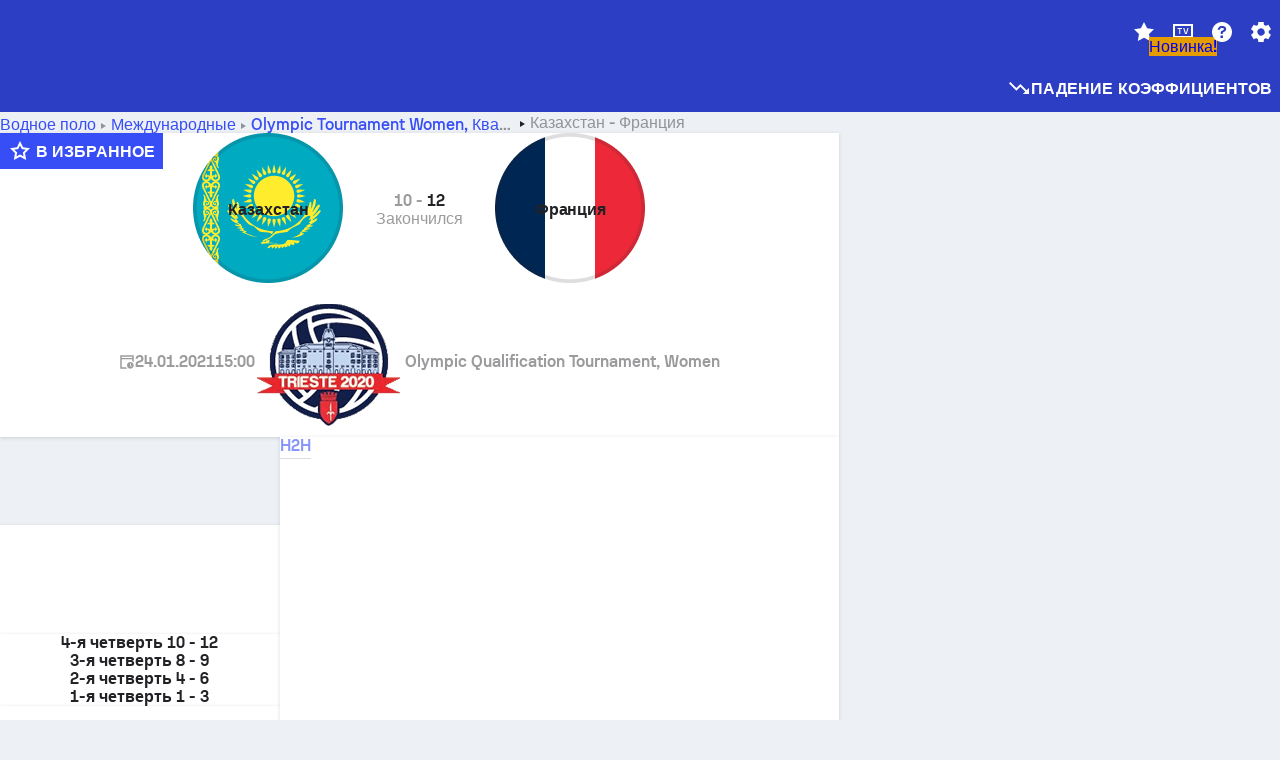

--- FILE ---
content_type: text/html; charset=utf-8
request_url: https://www.sofascore.com/ru/waterpolo/match/kazakhstan-france/DZobsbRFb
body_size: 170774
content:
<!DOCTYPE html><html lang="ru" dir="ltr" translate="no"><head><meta charSet="utf-8" data-next-head=""/><meta name="viewport" content="width=device-width" data-next-head=""/><meta name="viewport" content="width=device-width, initial-scale=1, shrink-to-fit=no"/><script async="" src="https://securepubads.g.doubleclick.net/tag/js/gpt.js"></script><meta name="theme-color" media="(prefers-color-scheme: light)" content="#2c3ec4"/><meta name="theme-color" media="(prefers-color-scheme: dark)" content="#2a3543"/><link rel="icon" href="/_next/static/media/favicon.36eabe98.ico"/><meta name="author" content="Sofascore"/><meta name="apple-itunes-app" content="app-id=1176147574"/><meta name="facebook-domain-verification" content="5tm5f2wweby6ky296kp5on2vj4be6z"/><link rel="preconnect" href="https://img.sofascore.com"/><link rel="preconnect" href="https://www.google.com"/><link rel="preconnect" href="https://www.gstatic.com" crossorigin="anonymous"/><link rel="dns-prefetch" href="https://img.sofascore.com"/><link rel="dns-prefetch" href="https://www.googletagmanager.com"/><link rel="manifest" href="/static/manifest.json"/><link rel="shortcut icon" href="/_next/static/media/favicon.36eabe98.ico"/><link rel="mask-icon" href="/_next/static/media/favicon.36eabe98.ico"/><link rel="apple-touch-icon-precomposed" sizes="180x180" href="/_next/static/media/apple-icon-180x180.25727f88.png"/><link rel="apple-touch-icon-precomposed" sizes="152x152" href="/_next/static/media/apple-icon-152x152.639e0059.png"/><link rel="apple-touch-icon-precomposed" sizes="144x144" href="/_next/static/media/apple-icon-144x144.36eabe98.png"/><link rel="apple-touch-icon-precomposed" sizes="120x120" href="/_next/static/media/apple-icon-120x120.1f22126e.png"/><link rel="apple-touch-icon-precomposed" sizes="114x114" href="/_next/static/media/apple-icon-114x114.8efe1e47.png"/><link rel="apple-touch-icon-precomposed" sizes="76x76" href="/_next/static/media/apple-icon-76x76.6fe15cf7.png"/><link rel="apple-touch-icon-precomposed" sizes="72x72" href="/_next/static/media/apple-icon-72x72.c847900b.png"/><link rel="preload" href="/static/fonts/SofascoreSans/woff2/SofascoreSans-Regular.woff2" as="font" type="font/woff2" crossorigin="anonymous"/><link rel="preload" href="/static/fonts/SofascoreSans/woff2/SofascoreSans-Medium.woff2" as="font" type="font/woff2" crossorigin="anonymous"/><link rel="preload" href="/static/fonts/SofascoreSans/woff2/SofascoreSans-Bold.woff2" as="font" type="font/woff2" crossorigin="anonymous"/><link rel="alternate" hrefLang="en" href="https://www.sofascore.com/waterpolo/match/kazakhstan-france/DZobsbRFb" data-next-head=""/><link rel="alternate" hrefLang="hr" href="https://www.sofascore.com/hr/waterpolo/match/kazakhstan-france/DZobsbRFb" data-next-head=""/><link rel="alternate" hrefLang="sr" href="https://www.sofascore.com/sr/waterpolo/match/kazakhstan-france/DZobsbRFb" data-next-head=""/><link rel="alternate" hrefLang="x-default" href="https://www.sofascore.com/waterpolo/match/kazakhstan-france/DZobsbRFb" data-next-head=""/><link rel="canonical" href="https://www.sofascore.com/ru/waterpolo/match/kazakhstan-france/DZobsbRFb" data-next-head=""/><link rel="alternate" href="android-app://com.sofascore.results/https/www.sofascore.com/event/9301727" data-next-head=""/><meta property="og:image" content="https://img.sofascore.com/api/v1/event/9301727/share-image/16x9" data-next-head=""/><meta property="og:image:width" content="2130" data-next-head=""/><meta property="og:image:height" content="1200" data-next-head=""/><meta name="robots" content="noindex, nofollow" data-next-head=""/><title data-next-head="">Kazakhstan France – результаты в режиме live, расписание матчей и таблицы - Sofascore</title><meta name="description" content="Kazakhstan против France: текущий результат. Матч стартует 24 янв. 2021 г. в 15:00 (UTC)  в рамках турнира Olympic Tournament Women, Qualification, Placement, International." data-next-head=""/><meta name="keywords" content="Kazakhstan France, прямая трансляция, текущий результат, sofascore, результаты, sofa score" data-next-head=""/><link rel="preload" href="/_next/static/css/209a9653cfdf308b.css" as="style"/><meta name="sentry-trace" content="d5fd24d81238f947d73326210f035394-ddcfa46d64476217"/><meta name="baggage" content="sentry-environment=production,sentry-release=LkVzANWGUpOa15mpCu4Cb,sentry-public_key=d693747a6bb242d9bb9cf7069fb57988,sentry-trace_id=d5fd24d81238f947d73326210f035394"/><script>
          window['gtag_enable_tcf_support'] = true;
          window.dataLayer = window.dataLayer || [];
          window.googletag = window.googletag || { cmd: [] };
          window.adv = window.adv || { cmd: [] };
          window.sas = window.sas || { cmd: [] };
        </script><script>
          if (typeof grecaptcha === 'undefined') {
            grecaptcha = {};
          }
          grecaptcha.ready = function(cb) {
            if (typeof grecaptcha.render === 'undefined') {
              const c = '___grecaptcha_cfg';
              window[c] = window[c] || {};
              (window[c]['fns'] = window[c]['fns']||[]).push(cb);
            } else {
              cb();
            }
          }
       </script><style type="text/css">.fresnel-container{margin:0;padding:0;}
@media not all and (min-width:0px) and (max-width:478.98px){.fresnel-at-xxs{display:none!important;}}
@media not all and (min-width:479px) and (max-width:479.98px){.fresnel-at-xsMax{display:none!important;}}
@media not all and (min-width:480px) and (max-width:479.98px){.fresnel-at-xs{display:none!important;}}
@media not all and (min-width:480px) and (max-width:766.98px){.fresnel-at-xsMin{display:none!important;}}
@media not all and (min-width:767px) and (max-width:767.98px){.fresnel-at-smMax{display:none!important;}}
@media not all and (min-width:768px) and (max-width:767.98px){.fresnel-at-sm{display:none!important;}}
@media not all and (min-width:768px) and (max-width:990.98px){.fresnel-at-smMin{display:none!important;}}
@media not all and (min-width:991px) and (max-width:991.98px){.fresnel-at-mdMax{display:none!important;}}
@media not all and (min-width:992px) and (max-width:991.98px){.fresnel-at-md{display:none!important;}}
@media not all and (min-width:992px) and (max-width:1342.98px){.fresnel-at-mdMin{display:none!important;}}
@media not all and (min-width:1343px) and (max-width:1343.98px){.fresnel-at-lgMax{display:none!important;}}
@media not all and (min-width:1344px) and (max-width:1343.98px){.fresnel-at-lg{display:none!important;}}
@media not all and (min-width:1344px){.fresnel-at-lgMin{display:none!important;}}
@media not all and (max-width:478.98px){.fresnel-lessThan-xsMax{display:none!important;}}
@media not all and (max-width:479.98px){.fresnel-lessThan-xs{display:none!important;}}
@media not all and (max-width:479.98px){.fresnel-lessThan-xsMin{display:none!important;}}
@media not all and (max-width:766.98px){.fresnel-lessThan-smMax{display:none!important;}}
@media not all and (max-width:767.98px){.fresnel-lessThan-sm{display:none!important;}}
@media not all and (max-width:767.98px){.fresnel-lessThan-smMin{display:none!important;}}
@media not all and (max-width:990.98px){.fresnel-lessThan-mdMax{display:none!important;}}
@media not all and (max-width:991.98px){.fresnel-lessThan-md{display:none!important;}}
@media not all and (max-width:991.98px){.fresnel-lessThan-mdMin{display:none!important;}}
@media not all and (max-width:1342.98px){.fresnel-lessThan-lgMax{display:none!important;}}
@media not all and (max-width:1343.98px){.fresnel-lessThan-lg{display:none!important;}}
@media not all and (max-width:1343.98px){.fresnel-lessThan-lgMin{display:none!important;}}
@media not all and (min-width:479px){.fresnel-greaterThan-xxs{display:none!important;}}
@media not all and (min-width:480px){.fresnel-greaterThan-xsMax{display:none!important;}}
@media not all and (min-width:480px){.fresnel-greaterThan-xs{display:none!important;}}
@media not all and (min-width:767px){.fresnel-greaterThan-xsMin{display:none!important;}}
@media not all and (min-width:768px){.fresnel-greaterThan-smMax{display:none!important;}}
@media not all and (min-width:768px){.fresnel-greaterThan-sm{display:none!important;}}
@media not all and (min-width:991px){.fresnel-greaterThan-smMin{display:none!important;}}
@media not all and (min-width:992px){.fresnel-greaterThan-mdMax{display:none!important;}}
@media not all and (min-width:992px){.fresnel-greaterThan-md{display:none!important;}}
@media not all and (min-width:1343px){.fresnel-greaterThan-mdMin{display:none!important;}}
@media not all and (min-width:1344px){.fresnel-greaterThan-lgMax{display:none!important;}}
@media not all and (min-width:1344px){.fresnel-greaterThan-lg{display:none!important;}}
@media not all and (min-width:0px){.fresnel-greaterThanOrEqual-xxs{display:none!important;}}
@media not all and (min-width:479px){.fresnel-greaterThanOrEqual-xsMax{display:none!important;}}
@media not all and (min-width:480px){.fresnel-greaterThanOrEqual-xs{display:none!important;}}
@media not all and (min-width:480px){.fresnel-greaterThanOrEqual-xsMin{display:none!important;}}
@media not all and (min-width:767px){.fresnel-greaterThanOrEqual-smMax{display:none!important;}}
@media not all and (min-width:768px){.fresnel-greaterThanOrEqual-sm{display:none!important;}}
@media not all and (min-width:768px){.fresnel-greaterThanOrEqual-smMin{display:none!important;}}
@media not all and (min-width:991px){.fresnel-greaterThanOrEqual-mdMax{display:none!important;}}
@media not all and (min-width:992px){.fresnel-greaterThanOrEqual-md{display:none!important;}}
@media not all and (min-width:992px){.fresnel-greaterThanOrEqual-mdMin{display:none!important;}}
@media not all and (min-width:1343px){.fresnel-greaterThanOrEqual-lgMax{display:none!important;}}
@media not all and (min-width:1344px){.fresnel-greaterThanOrEqual-lg{display:none!important;}}
@media not all and (min-width:1344px){.fresnel-greaterThanOrEqual-lgMin{display:none!important;}}
@media not all and (min-width:0px) and (max-width:478.98px){.fresnel-between-xxs-xsMax{display:none!important;}}
@media not all and (min-width:0px) and (max-width:479.98px){.fresnel-between-xxs-xs{display:none!important;}}
@media not all and (min-width:0px) and (max-width:479.98px){.fresnel-between-xxs-xsMin{display:none!important;}}
@media not all and (min-width:0px) and (max-width:766.98px){.fresnel-between-xxs-smMax{display:none!important;}}
@media not all and (min-width:0px) and (max-width:767.98px){.fresnel-between-xxs-sm{display:none!important;}}
@media not all and (min-width:0px) and (max-width:767.98px){.fresnel-between-xxs-smMin{display:none!important;}}
@media not all and (min-width:0px) and (max-width:990.98px){.fresnel-between-xxs-mdMax{display:none!important;}}
@media not all and (min-width:0px) and (max-width:991.98px){.fresnel-between-xxs-md{display:none!important;}}
@media not all and (min-width:0px) and (max-width:991.98px){.fresnel-between-xxs-mdMin{display:none!important;}}
@media not all and (min-width:0px) and (max-width:1342.98px){.fresnel-between-xxs-lgMax{display:none!important;}}
@media not all and (min-width:0px) and (max-width:1343.98px){.fresnel-between-xxs-lg{display:none!important;}}
@media not all and (min-width:0px) and (max-width:1343.98px){.fresnel-between-xxs-lgMin{display:none!important;}}
@media not all and (min-width:479px) and (max-width:479.98px){.fresnel-between-xsMax-xs{display:none!important;}}
@media not all and (min-width:479px) and (max-width:479.98px){.fresnel-between-xsMax-xsMin{display:none!important;}}
@media not all and (min-width:479px) and (max-width:766.98px){.fresnel-between-xsMax-smMax{display:none!important;}}
@media not all and (min-width:479px) and (max-width:767.98px){.fresnel-between-xsMax-sm{display:none!important;}}
@media not all and (min-width:479px) and (max-width:767.98px){.fresnel-between-xsMax-smMin{display:none!important;}}
@media not all and (min-width:479px) and (max-width:990.98px){.fresnel-between-xsMax-mdMax{display:none!important;}}
@media not all and (min-width:479px) and (max-width:991.98px){.fresnel-between-xsMax-md{display:none!important;}}
@media not all and (min-width:479px) and (max-width:991.98px){.fresnel-between-xsMax-mdMin{display:none!important;}}
@media not all and (min-width:479px) and (max-width:1342.98px){.fresnel-between-xsMax-lgMax{display:none!important;}}
@media not all and (min-width:479px) and (max-width:1343.98px){.fresnel-between-xsMax-lg{display:none!important;}}
@media not all and (min-width:479px) and (max-width:1343.98px){.fresnel-between-xsMax-lgMin{display:none!important;}}
@media not all and (min-width:480px) and (max-width:479.98px){.fresnel-between-xs-xsMin{display:none!important;}}
@media not all and (min-width:480px) and (max-width:766.98px){.fresnel-between-xs-smMax{display:none!important;}}
@media not all and (min-width:480px) and (max-width:767.98px){.fresnel-between-xs-sm{display:none!important;}}
@media not all and (min-width:480px) and (max-width:767.98px){.fresnel-between-xs-smMin{display:none!important;}}
@media not all and (min-width:480px) and (max-width:990.98px){.fresnel-between-xs-mdMax{display:none!important;}}
@media not all and (min-width:480px) and (max-width:991.98px){.fresnel-between-xs-md{display:none!important;}}
@media not all and (min-width:480px) and (max-width:991.98px){.fresnel-between-xs-mdMin{display:none!important;}}
@media not all and (min-width:480px) and (max-width:1342.98px){.fresnel-between-xs-lgMax{display:none!important;}}
@media not all and (min-width:480px) and (max-width:1343.98px){.fresnel-between-xs-lg{display:none!important;}}
@media not all and (min-width:480px) and (max-width:1343.98px){.fresnel-between-xs-lgMin{display:none!important;}}
@media not all and (min-width:480px) and (max-width:766.98px){.fresnel-between-xsMin-smMax{display:none!important;}}
@media not all and (min-width:480px) and (max-width:767.98px){.fresnel-between-xsMin-sm{display:none!important;}}
@media not all and (min-width:480px) and (max-width:767.98px){.fresnel-between-xsMin-smMin{display:none!important;}}
@media not all and (min-width:480px) and (max-width:990.98px){.fresnel-between-xsMin-mdMax{display:none!important;}}
@media not all and (min-width:480px) and (max-width:991.98px){.fresnel-between-xsMin-md{display:none!important;}}
@media not all and (min-width:480px) and (max-width:991.98px){.fresnel-between-xsMin-mdMin{display:none!important;}}
@media not all and (min-width:480px) and (max-width:1342.98px){.fresnel-between-xsMin-lgMax{display:none!important;}}
@media not all and (min-width:480px) and (max-width:1343.98px){.fresnel-between-xsMin-lg{display:none!important;}}
@media not all and (min-width:480px) and (max-width:1343.98px){.fresnel-between-xsMin-lgMin{display:none!important;}}
@media not all and (min-width:767px) and (max-width:767.98px){.fresnel-between-smMax-sm{display:none!important;}}
@media not all and (min-width:767px) and (max-width:767.98px){.fresnel-between-smMax-smMin{display:none!important;}}
@media not all and (min-width:767px) and (max-width:990.98px){.fresnel-between-smMax-mdMax{display:none!important;}}
@media not all and (min-width:767px) and (max-width:991.98px){.fresnel-between-smMax-md{display:none!important;}}
@media not all and (min-width:767px) and (max-width:991.98px){.fresnel-between-smMax-mdMin{display:none!important;}}
@media not all and (min-width:767px) and (max-width:1342.98px){.fresnel-between-smMax-lgMax{display:none!important;}}
@media not all and (min-width:767px) and (max-width:1343.98px){.fresnel-between-smMax-lg{display:none!important;}}
@media not all and (min-width:767px) and (max-width:1343.98px){.fresnel-between-smMax-lgMin{display:none!important;}}
@media not all and (min-width:768px) and (max-width:767.98px){.fresnel-between-sm-smMin{display:none!important;}}
@media not all and (min-width:768px) and (max-width:990.98px){.fresnel-between-sm-mdMax{display:none!important;}}
@media not all and (min-width:768px) and (max-width:991.98px){.fresnel-between-sm-md{display:none!important;}}
@media not all and (min-width:768px) and (max-width:991.98px){.fresnel-between-sm-mdMin{display:none!important;}}
@media not all and (min-width:768px) and (max-width:1342.98px){.fresnel-between-sm-lgMax{display:none!important;}}
@media not all and (min-width:768px) and (max-width:1343.98px){.fresnel-between-sm-lg{display:none!important;}}
@media not all and (min-width:768px) and (max-width:1343.98px){.fresnel-between-sm-lgMin{display:none!important;}}
@media not all and (min-width:768px) and (max-width:990.98px){.fresnel-between-smMin-mdMax{display:none!important;}}
@media not all and (min-width:768px) and (max-width:991.98px){.fresnel-between-smMin-md{display:none!important;}}
@media not all and (min-width:768px) and (max-width:991.98px){.fresnel-between-smMin-mdMin{display:none!important;}}
@media not all and (min-width:768px) and (max-width:1342.98px){.fresnel-between-smMin-lgMax{display:none!important;}}
@media not all and (min-width:768px) and (max-width:1343.98px){.fresnel-between-smMin-lg{display:none!important;}}
@media not all and (min-width:768px) and (max-width:1343.98px){.fresnel-between-smMin-lgMin{display:none!important;}}
@media not all and (min-width:991px) and (max-width:991.98px){.fresnel-between-mdMax-md{display:none!important;}}
@media not all and (min-width:991px) and (max-width:991.98px){.fresnel-between-mdMax-mdMin{display:none!important;}}
@media not all and (min-width:991px) and (max-width:1342.98px){.fresnel-between-mdMax-lgMax{display:none!important;}}
@media not all and (min-width:991px) and (max-width:1343.98px){.fresnel-between-mdMax-lg{display:none!important;}}
@media not all and (min-width:991px) and (max-width:1343.98px){.fresnel-between-mdMax-lgMin{display:none!important;}}
@media not all and (min-width:992px) and (max-width:991.98px){.fresnel-between-md-mdMin{display:none!important;}}
@media not all and (min-width:992px) and (max-width:1342.98px){.fresnel-between-md-lgMax{display:none!important;}}
@media not all and (min-width:992px) and (max-width:1343.98px){.fresnel-between-md-lg{display:none!important;}}
@media not all and (min-width:992px) and (max-width:1343.98px){.fresnel-between-md-lgMin{display:none!important;}}
@media not all and (min-width:992px) and (max-width:1342.98px){.fresnel-between-mdMin-lgMax{display:none!important;}}
@media not all and (min-width:992px) and (max-width:1343.98px){.fresnel-between-mdMin-lg{display:none!important;}}
@media not all and (min-width:992px) and (max-width:1343.98px){.fresnel-between-mdMin-lgMin{display:none!important;}}
@media not all and (min-width:1343px) and (max-width:1343.98px){.fresnel-between-lgMax-lg{display:none!important;}}
@media not all and (min-width:1343px) and (max-width:1343.98px){.fresnel-between-lgMax-lgMin{display:none!important;}}
@media not all and (min-width:1344px) and (max-width:1343.98px){.fresnel-between-lg-lgMin{display:none!important;}}</style><script>
        (function () {
          function applyTheme(theme) {
            for (let key in theme) {
              document.documentElement.style.setProperty(key, theme[key]);
            }
          }

          var persistedTheme = localStorage.getItem('sofa.theme');

          var light = {"--primary-default":"#374df5","--primary-variant":"#2c3ec4","--primary-highlight":"rgba(55, 77, 245, 0.15)","--primary-hover":"hsl(233, 90.5%, 63.8%)","--primary-selected":"hsl(233, 90.5%, 53.8%)","--secondary-default":"#0bb32a","--secondary-variant":"#08861f","--secondary-highlight":"rgba(11, 179, 42, 0.15)","--secondary-hover":"hsl(131, 88.4%, 42.3%)","--secondary-selected":"hsl(131, 88.4%, 32.3%)","--tertiary-default":"rgba(202, 194, 133, 1)","--tertiary-variant":"rgba(157, 150, 94, 1)","--tertiary-highlight":"rgba(202, 194, 133, 0.15)","--neutral-default":"#a4a9b3","--neutral-variant":"#51565f","--neutral-highlight":"#e8ecf3","--on-color-primary":"#ffffff","--on-color-secondary":"rgba(255, 255, 255, 0.6)","--on-color-highlight-nLv1":"rgba(255, 255, 255, 0.2)","--on-color-highlight-nLv2":"rgba(255, 255, 255, 0.1)","--on-color-default":"#ffffff","--on-color-hover":"#e6e6e6","--on-color-selected":"#cccccc","--surface-s0":"#edf1f6","--surface-s1":"#ffffff","--surface-s2":"rgba(229, 233, 239, 0.5)","--surface-sp":"#ffffff","--surface-t":"#222226","--on-surface-nLv1":"#222226","--on-surface-nLv2":"rgba(34, 34, 38, 0.7)","--on-surface-nLv3":"rgba(34, 34, 38, 0.45)","--on-surface-nLv4":"rgba(34, 34, 38, 0.15)","--on-surface-nLv5":"rgba(34, 34, 38, 0.06)","--error-default":"#c7361f","--error-hover":"#dd3c23","--error-selected":"#b1301c","--alert-default":"#c7921f","--alert-hover":"#dda223","--alert-selected":"#b1821c","--success-default":"#15b168","--success-hover":"#18c876","--success-selected":"#129a5b","--effect-elevation1":"rgba(34, 34, 38, 0.16)","--effect-elevation2":"rgba(34, 34, 38, 0.16)","--effect-elevation3":"rgba(34, 34, 38, 0.16)","--overlay-darken1":"rgba(0, 0, 0, 0.25)","--overlay-darken2":"rgba(0, 0, 0, 0.5)","--overlay-darken3":"rgba(0, 0, 0, 0.65)","--sofa-singles-live":"#cb1818","--sofa-singles-value":"#e59c03","--sofa-singles-liveHighlight":"rgba(203, 24, 24, 0.1)","--sofa-singles-crowdsourcingLive":"#ff109f","--sofa-singles-crowdsourcingLiveHighlight":"rgba(255, 16, 159, 0.1)","--score-rating-s00":"#a4a9b3","--score-rating-s10":"#dc0c00","--score-rating-s60":"#ed7e07","--score-rating-s65":"#d9af00","--score-rating-s70":"#00c424","--score-rating-s80":"#00adc4","--score-rating-s90":"#374df5","--playoffs-promotion-to-x":"#26943b","--playoffs-promotion-to-x-playoff":"#49cb40","--playoffs-promotion-to-y":"#0056a3","--playoffs-promotion-to-y-playoff":"#0a8dff","--playoffs-promotion-to-z":"#016565","--playoffs-promotion-to-z-playoff":"#018e8d","--playoffs-promotion-to-z-playoff-secondary":"#01b7b6","--playoffs-promotion-to-relegation":"#c1262d","--playoffs-promotion-to-relegation-playoff":"#fea500","--player-position-forward":"#cb1818","--player-position-midfield":"#0bb32a","--player-position-defender":"#374df5","--player-position-goalkeeper":"#e59c03","--heatmap-hm1":"#cbedbf","--heatmap-hm2":"#d5eb86","--heatmap-hm3":"#fffc20","--heatmap-hm4":"#ff8111","--heatmap-hm5":"#ff1f1f","--stage-sports-dtm":"#011c47","--stage-sports-formula1":"#dc351e","--stage-sports-formulaE":"#04afe7","--stage-sports-indycar":"#c61e36","--stage-sports-moto2":"#84273a","--stage-sports-moto3":"#832639","--stage-sports-motoGP":"#3b3536","--stage-sports-nascar":"#007ac2","--stage-sports-superbike":"#bd1f23","--stage-sports-wrc":"#7bad26","--stage-sports-cycling":"#0162af","--stage-sports-generic":"#03af37","--graphics-terrain-football":"#cbedbf","--graphics-terrain-basketball":"#f8d496","--graphics-terrain-dark":"#19191c","--graphics-terrain-footballPale":"#f5fbf2","--graphics-terrain-basketballPale":"#fef6ea","--graphics-terrain-footballLineups":"#3c8063","--terrain-harcourtIndoor":"#30b8ab","--terrain-hardcourtOutdoor":"#5143cc","--terrain-grass":"#62bd40","--terrain-clay":"#eb9a44","--terrain-default":"#808080","--tournaments-wta":"#a42090","--social-twitter":"#00acee","--social-facebook":"#0865FE","--social-apple":"#000000","--social-huawei-symbol":"#CE0E2D","--social-huawei-text":"#262729","--cricket-neutral":"#a4a9b3","--cricket-singleRuns":"#6aac44","--cricket-firstCircleRuns":"#4d82a1","--cricket-secondCircleRuns":"#98458c","--cricket-wicketsDown":"#b8483c","--cricket-errorsAndMistakes":"#be9b3c","--cricket-cricketTerrain":"#cbedbf","--cricket-cricketTerrainSecondary":"#166534","--cricket-dsr":"#5a539c","--sentiment-positive":"#0bb32a","--sentiment-positive-highlight":"rgba(11, 179, 42, 0.25)","--sentiment-negative":"#cb1818","--sentiment-negative-highlight":"rgba(203, 24, 24, 0.25)","--header-default":"#2c3ec4","--mma-red-default":"#ce153a","--mma-red-highlight":"rgba(206, 21, 58, 0.15)","--mma-blue-default":"#1258df","--mma-blue-highlight":"rgba(18, 88, 223, 0.15)","--football-shotmap-home-idle":"#05660f","--football-shotmap-home-selectedHover":"#0bb32a","--football-shotmap-away-idle":"#064683","--football-shotmap-away-selectedHover":"#374df5","--tennis-tournaments-2000":"#3A66AC","--tennis-tournaments-1000":"#D1B04E","--tennis-tournaments-500":"#848E95","--tennis-tournaments-250":"#00AFF0","--hockey-shotmap-shot-background":"#ffffff80","--editor-pink":"#FF407F","--editor-pink-highlight":"rgba(255, 64, 127, 0.15)"};
          var dark = {"--primary-default":"#7a84ff","--primary-variant":"#000000","--primary-highlight":"rgba(122, 132, 255, 0.25)","--primary-hover":"hsl(235, 100.0%, 78.9%)","--primary-selected":"hsl(235, 100.0%, 68.9%)","--secondary-default":"#46c252","--secondary-variant":"#03692a","--secondary-highlight":"rgba(70, 194, 82, 0.25)","--secondary-hover":"hsl(126, 50.4%, 56.8%)","--secondary-selected":"hsl(126, 50.4%, 46.8%)","--tertiary-default":"rgba(168, 161, 110, 1)","--tertiary-variant":"rgba(130, 124, 77, 1)","--tertiary-highlight":"rgba(168, 161 110, 0.15)","--neutral-default":"#a4a9b3","--neutral-variant":"#BCC2CF","--neutral-highlight":"rgba(54, 63, 83, 0.5)","--on-color-primary":"#FCFCFE","--on-color-secondary":"rgba(255, 255, 255, 0.6)","--on-color-highlight-nLv1":"rgba(255, 255, 255, 0.25)","--on-color-highlight-nLv2":"rgba(255, 255, 255, 0.1)","--on-color-default":"#ffffff","--on-color-hover":"#ffffff","--on-color-selected":"#f2f2f2","--surface-s0":"#000000","--surface-s1":"#171C1F","--surface-s2":"rgba(0, 0, 0, 0.5)","--surface-sp":"#272C32","--surface-t":"#ECEDEF","--on-surface-nLv1":"#ECEDEF","--on-surface-nLv2":"rgba(255, 255, 255, 0.75)","--on-surface-nLv3":"rgba(255, 255, 255, 0.5)","--on-surface-nLv4":"rgba(255, 255, 255, 0.15)","--on-surface-nLv5":"rgba(255, 255, 255, 0.08)","--error-default":"#e35c47","--error-hover":"#e66f5d","--error-selected":"#e04831","--alert-default":"#dbaa3f","--alert-hover":"#dfb355","--alert-selected":"#d7a02a","--success-default":"#39b57a","--success-hover":"#44c486","--success-selected":"#33a26c","--effect-elevation1":"rgba(0, 0, 0, 0.24)","--effect-elevation2":"rgba(0, 0, 0, 0.40)","--effect-elevation3":"rgba(0, 0, 0, 0.48)","--overlay-darken1":"rgba(0, 0, 0, 0.25)","--overlay-darken2":"rgba(0, 0, 0, 0.5)","--overlay-darken3":"rgba(0, 0, 0, 0.65)","--sofa-singles-live":"#e73b3b","--sofa-singles-value":"#e8b345","--sofa-singles-liveHighlight":"rgba(231, 59, 59, 0.2)","--sofa-singles-crowdsourcingLive":"#ff109f","--sofa-singles-crowdsourcingLiveHighlight":"rgba(255, 16, 159, 0.1)","--score-rating-s00":"#a4a9b3","--score-rating-s10":"#dc0c00","--score-rating-s60":"#ed7e07","--score-rating-s65":"#d9af00","--score-rating-s70":"#00c424","--score-rating-s80":"#00adc4","--score-rating-s90":"#374df5","--playoffs-promotion-to-x":"#3bb552","--playoffs-promotion-to-x-playoff":"#80ea79","--playoffs-promotion-to-y":"#288eea","--playoffs-promotion-to-y-playoff":"#8fcbff","--playoffs-promotion-to-z":"#2f9d9d","--playoffs-promotion-to-z-playoff":"#0ad8d8","--playoffs-promotion-to-z-playoff-secondary":"#befefe","--playoffs-promotion-to-relegation":"#ef5158","--playoffs-promotion-to-relegation-playoff":"#ffb936","--player-position-forward":"#e73b3b","--player-position-midfield":"#1eb85d","--player-position-defender":"#4b9def","--player-position-goalkeeper":"#e8b345","--heatmap-hm1":"#446c46","--heatmap-hm2":"#7d943c","--heatmap-hm3":"#ffd630","--heatmap-hm4":"#f0802b","--heatmap-hm5":"#f03530","--stage-sports-dtm":"#011c47","--stage-sports-formula1":"#dc351e","--stage-sports-formulaE":"#04afe7","--stage-sports-indycar":"#c61e36","--stage-sports-moto2":"#84273a","--stage-sports-moto3":"#832639","--stage-sports-motoGP":"#3b3536","--stage-sports-nascar":"#007ac2","--stage-sports-superbike":"#bd1f23","--stage-sports-wrc":"#7bad26","--stage-sports-cycling":"#0162af","--stage-sports-generic":"#03af37","--graphics-terrain-football":"#446c46","--graphics-terrain-basketball":"#a38a5e","--graphics-terrain-dark":"#0c0c0d","--graphics-terrain-footballPale":"#1d2c29","--graphics-terrain-basketballPale":"#31312e","--graphics-terrain-footballLineups":"#171c1f","--terrain-harcourtIndoor":"#6ee4d9","--terrain-hardcourtOutdoor":"#a59bf5","--terrain-grass":"#488331","--terrain-clay":"#a06b32","--terrain-default":"#808080","--tournaments-wta":"#db5cc7","--social-twitter":"#00acee","--social-facebook":"#ECEDEF","--social-apple":"#ECEDEF","--social-huawei-symbol":"#ECEDEF","--social-huawei-text":"#ECEDEF","--cricket-neutral":"#828ba1","--cricket-singleRuns":"#6aac44","--cricket-firstCircleRuns":"#4d82a1","--cricket-secondCircleRuns":"#98458c","--cricket-wicketsDown":"#b8483c","--cricket-errorsAndMistakes":"#be9b3c","--cricket-cricketTerrain":"#9ccf8a","--cricket-cricketTerrainSecondary":"#166534","--cricket-dsr":"#5a539c","--sentiment-positive":"#46c252","--sentiment-positive-highlight":"rgba(70, 194, 82, 0.25)","--sentiment-negative":"#e73b3b","--sentiment-negative-highlight":"rgba(231, 59, 59, 0.25)","--header-default":"#111517","--mma-red-default":"#de4e6b","--mma-red-highlight":"rgba(222, 78, 107, 0.25)","--mma-blue-default":"#467ce5","--mma-blue-highlight":"rgba(70, 124, 229, 0.25)","--football-shotmap-home-idle":"#0b5a13","--football-shotmap-home-selectedHover":"#46c252","--football-shotmap-away-idle":"#2c3596","--football-shotmap-away-selectedHover":"#7a84ff","--tennis-tournaments-2000":"#3A66AC","--tennis-tournaments-1000":"#D1B04E","--tennis-tournaments-500":"#848E95","--tennis-tournaments-250":"#00AFF0","--hockey-shotmap-shot-background":"#ffffff33","--editor-pink":"#FF7DA8","--editor-pink-highlight":"rgba(255, 64, 127, 0.15)"};

          var themes = { light, dark };

          

          var theme = 'auto';
          var prefersDark = window.matchMedia('(prefers-color-scheme: dark)').matches;

          if (persistedTheme) {
            try {
              var parsed = JSON.parse(persistedTheme);
              if(parsed.theme === 'amoled') {
                parsed.theme = 'dark';
              }
              theme = parsed.theme || theme;
            } catch {
              console.error('Invalid theme shape.');
            }
          }

          var toApply;
          if (theme === 'auto') {
            toApply = prefersDark ? 'dark' : 'light';
          } else {
            toApply = theme;
          }

          try {
            window.localStorage.setItem('sofa.theme',JSON.stringify({theme:theme}));
          } catch {
            console.error('Locale Storage is full.');
          }

          document.documentElement.classList.add(toApply);
          applyTheme(themes[toApply]);
        })();</script><script type="application/ld+json" data-next-head="">{"@context":"https://schema.org","@type":"BreadcrumbList","itemListElement":[{"@type":"ListItem","position":1,"name":"Водное поло","item":"https://www.sofascore.com/ru/waterpolo"},{"@type":"ListItem","position":2,"name":"Международные","item":"https://www.sofascore.com/ru/waterpolo/international"},{"@type":"ListItem","position":3,"name":"Olympic Qualification Tournament, Women","item":"https://www.sofascore.com/ru/waterpolo/tournament/international/olympic-qualification-tournament-women/16588"},{"@type":"ListItem","position":4,"name":"Kazakhstan - France"}]}</script><script type="application/ld+json" data-next-head="">{"@context":"https://schema.org","@type":"SportsEvent","name":"Kazakhstan vs France","eventStatus":"EventScheduled","description":"Olympic Qualification Tournament, Women 2021","homeTeam":{"@type":"SportsTeam","sport":"Waterpolo","name":"Kazakhstan","logo":"https://img.sofascore.com/api/v1/team/202101/image","url":"https://www.sofascore.com/team/waterpolo/kazakhstan/202101"},"awayTeam":{"@type":"SportsTeam","sport":"Waterpolo","name":"France","logo":"https://img.sofascore.com/api/v1/team/162478/image","url":"https://www.sofascore.com/team/waterpolo/france/162478"},"startDate":"2021-01-24T15:00:00.000Z","sport":"Waterpolo"}</script><link rel="stylesheet" href="/_next/static/css/209a9653cfdf308b.css" data-n-g=""/><noscript data-n-css=""></noscript><script defer="" noModule="" src="/_next/static/chunks/polyfills-42372ed130431b0a.js"></script><script defer="" src="/_next/static/chunks/29326.9e7ebb54614a8b4c.js"></script><script defer="" src="/_next/static/chunks/86819.b701eb9aac5333f0.js"></script><script defer="" src="/_next/static/chunks/93299.495eddcc62456619.js"></script><script defer="" src="/_next/static/chunks/34331.fd802a0ef8ccb011.js"></script><script defer="" src="/_next/static/chunks/36252.97a6054a71f57f59.js"></script><script defer="" src="/_next/static/chunks/14767.fc8fe2480397ab08.js"></script><script defer="" src="/_next/static/chunks/2266.0ca26a67f0629fd5.js"></script><script defer="" src="/_next/static/chunks/88561.cbe300c394cc182f.js"></script><script defer="" src="/_next/static/chunks/30418.e0b6a79ecdc2f19c.js"></script><script defer="" src="/_next/static/chunks/61880.1f483d64fc3915d1.js"></script><script defer="" src="/_next/static/chunks/17132.734f7331382554db.js"></script><script defer="" src="/_next/static/chunks/55798.bc8518dccfd800ee.js"></script><script defer="" src="/_next/static/chunks/36978.3703c0df6b1f4a83.js"></script><script defer="" src="/_next/static/chunks/64162.712b1c3f6f843dbd.js"></script><script defer="" src="/_next/static/chunks/56221.6bdb580b2a980733.js"></script><script defer="" src="/_next/static/chunks/79058.ac23cc7f60527ef3.js"></script><script defer="" src="/_next/static/chunks/62192.0f23d7cd055fbd9d.js"></script><script defer="" src="/_next/static/chunks/28355.2df0cc2624381946.js"></script><script src="/_next/static/chunks/webpack-cc94966004d4b353.js" defer=""></script><script src="/_next/static/chunks/framework-a8c9674a7c50b22f.js" defer=""></script><script src="/_next/static/chunks/main-27022fa8cce94201.js" defer=""></script><script src="/_next/static/chunks/pages/_app-85b097b9d009b9cf.js" defer=""></script><script src="/_next/static/chunks/14092-f8d92b8eedd494c1.js" defer=""></script><script src="/_next/static/chunks/28446-08caf10013fbb1d8.js" defer=""></script><script src="/_next/static/chunks/33854-b1405b1353b98068.js" defer=""></script><script src="/_next/static/chunks/58860-7a7a351931890f60.js" defer=""></script><script src="/_next/static/chunks/41164-524891de18be994a.js" defer=""></script><script src="/_next/static/chunks/25274-9f168afb85e596ed.js" defer=""></script><script src="/_next/static/chunks/31702-e1f88fd9ff024e20.js" defer=""></script><script src="/_next/static/chunks/61392-9424b701d30dcefc.js" defer=""></script><script src="/_next/static/chunks/19268-6263b777ab088455.js" defer=""></script><script src="/_next/static/chunks/36678-b8f374455d58d4fe.js" defer=""></script><script src="/_next/static/chunks/93785-fc402ce608a79184.js" defer=""></script><script src="/_next/static/chunks/56022-8bfd612f00c1f369.js" defer=""></script><script src="/_next/static/chunks/54246-6ad74c3071c626ed.js" defer=""></script><script src="/_next/static/chunks/78061-374bef4b0ce8435e.js" defer=""></script><script src="/_next/static/chunks/18949-11a69e8c22387a1d.js" defer=""></script><script src="/_next/static/chunks/86795-2a85df4aad2c78c2.js" defer=""></script><script src="/_next/static/chunks/26928-949a2da55e8c90b8.js" defer=""></script><script src="/_next/static/chunks/24649-8d8c5ac1c79f2068.js" defer=""></script><script src="/_next/static/chunks/36701-43dd2b9e0eaa55f2.js" defer=""></script><script src="/_next/static/chunks/88620-362178a29bd47de4.js" defer=""></script><script src="/_next/static/chunks/25752-c49906cb53f7f887.js" defer=""></script><script src="/_next/static/chunks/49191-ed3304fecd4fa6d2.js" defer=""></script><script src="/_next/static/chunks/61628-fdcad0e223b61b6e.js" defer=""></script><script src="/_next/static/chunks/32660-14c184f80962d6d0.js" defer=""></script><script src="/_next/static/chunks/28105-404b859d1874647e.js" defer=""></script><script src="/_next/static/chunks/66022-407149e728baea41.js" defer=""></script><script src="/_next/static/chunks/32342-ccc5504b20b3e49e.js" defer=""></script><script src="/_next/static/chunks/82031-ae50d90cd98564fe.js" defer=""></script><script src="/_next/static/chunks/80518-83368490508f8a09.js" defer=""></script><script src="/_next/static/chunks/29695-5e1d08c665388586.js" defer=""></script><script src="/_next/static/chunks/37849-cc78450b8bdc009d.js" defer=""></script><script src="/_next/static/chunks/pages/event-079d2d2558dc40a7.js" defer=""></script><script src="/_next/static/LkVzANWGUpOa15mpCu4Cb/_buildManifest.js" defer=""></script><script src="/_next/static/LkVzANWGUpOa15mpCu4Cb/_ssgManifest.js" defer=""></script><style data-styled="" data-styled-version="5.3.11">html{line-height:1.15;-webkit-text-size-adjust:100%;}/*!sc*/
body{margin:0;}/*!sc*/
main{display:block;}/*!sc*/
h1{font-size:2em;margin:0.67em 0;}/*!sc*/
hr{box-sizing:content-box;height:0;overflow:visible;}/*!sc*/
pre{font-family:monospace,monospace;font-size:1em;}/*!sc*/
a{background-color:transparent;}/*!sc*/
abbr[title]{border-bottom:none;-webkit-text-decoration:underline;text-decoration:underline;-webkit-text-decoration:underline dotted;text-decoration:underline dotted;}/*!sc*/
b,strong{font-weight:bolder;}/*!sc*/
code,kbd,samp{font-family:monospace,monospace;font-size:1em;}/*!sc*/
small{font-size:80%;}/*!sc*/
sub,sup{font-size:75%;line-height:0;position:relative;vertical-align:baseline;}/*!sc*/
sub{bottom:-0.25em;}/*!sc*/
sup{top:-0.5em;}/*!sc*/
img{border-style:none;}/*!sc*/
button,input,optgroup,select,textarea{font-family:inherit;font-size:100%;line-height:1.15;margin:0;}/*!sc*/
button,input{overflow:visible;}/*!sc*/
button,select{text-transform:none;}/*!sc*/
button,[type="button"],[type="reset"],[type="submit"]{-webkit-appearance:button;}/*!sc*/
button::-moz-focus-inner,[type="button"]::-moz-focus-inner,[type="reset"]::-moz-focus-inner,[type="submit"]::-moz-focus-inner{border-style:none;padding:0;}/*!sc*/
button:-moz-focusring,[type="button"]:-moz-focusring,[type="reset"]:-moz-focusring,[type="submit"]:-moz-focusring{outline:1px dotted ButtonText;}/*!sc*/
fieldset{padding:0.35em 0.75em 0.625em;}/*!sc*/
legend{box-sizing:border-box;color:inherit;display:table;max-width:100%;padding:0;white-space:normal;}/*!sc*/
progress{vertical-align:baseline;}/*!sc*/
textarea{overflow:auto;}/*!sc*/
[type="checkbox"],[type="radio"]{box-sizing:border-box;padding:0;}/*!sc*/
[type="number"]::-webkit-inner-spin-button,[type="number"]::-webkit-outer-spin-button{height:auto;}/*!sc*/
[type="search"]{-webkit-appearance:textfield;outline-offset:-2px;}/*!sc*/
[type="search"]::-webkit-search-decoration{-webkit-appearance:none;}/*!sc*/
::-webkit-file-upload-button{-webkit-appearance:button;font:inherit;}/*!sc*/
details{display:block;}/*!sc*/
summary{display:list-item;}/*!sc*/
template{display:none;}/*!sc*/
[hidden]{display:none;}/*!sc*/
data-styled.g1[id="sc-global-ecVvVt1"]{content:"sc-global-ecVvVt1,"}/*!sc*/
body{overflow-x:hidden;width:100%;-webkit-font-smoothing:antialiased;-moz-osx-font-smoothing:grayscale;font-family:'Sofascore Sans','Arial Unicode MS',-apple-system,BlinkMacSystemFont,Segoe UI,Helvetica,Arial,sans-serif,Apple Color Emoji,Segoe UI Emoji,Segoe UI Symbol;font-weight:400;color:var(--on-surface-nLv1);background-color:var(--surface-s0);font-feature-settings:"kern" 1;font-kerning:normal;}/*!sc*/
h1,h2,h3,h4,h5,h6{font-weight:500;}/*!sc*/
h3.h-center{background-color:var(--surface-s0);border-radius:4px;overflow:hidden;font-size:15px;text-align:center;text-transform:uppercase;padding:8px 0;margin:0;}/*!sc*/
a{-webkit-text-decoration:none;text-decoration:none;}/*!sc*/
svg{vertical-align:top;}/*!sc*/
*{box-sizing:border-box;}/*!sc*/
button{border:none;background:none;font-family:'Sofascore Sans','Arial Unicode MS',-apple-system,BlinkMacSystemFont,Segoe UI,Helvetica,Arial,sans-serif,Apple Color Emoji,Segoe UI Emoji,Segoe UI Symbol;}/*!sc*/
hr{margin:12px 0;padding:0;border:none;border-bottom:1px solid rgba(0,12,36,.07);}/*!sc*/
strong{font-weight:500 !important;}/*!sc*/
th{font-weight:400;}/*!sc*/
::-webkit-input-placeholder{color:rgba(0,0,0,0.4);}/*!sc*/
::-moz-placeholder{color:rgba(0,0,0,0.4);}/*!sc*/
:-ms-input-placeholder{color:rgba(0,0,0,0.4);}/*!sc*/
::placeholder{color:rgba(0,0,0,0.4);}/*!sc*/
button,[type="button"],[type="reset"],[type="submit"]{-webkit-appearance:none !important;}/*!sc*/
.Toastify__toast-container{width:auto;}/*!sc*/
@media only screen and (max-width:480px){.Toastify__toast-container{width:100vw;}}/*!sc*/
.sofa-toast--info,.sofa-toast--error{width:328px;border-radius:16px;background:var(--primary-default);padding:12px 16px;min-height:unset;}/*!sc*/
@media only screen and (max-width:480px){.sofa-toast--info,.sofa-toast--error{bottom:32px;width:auto;max-width:calc(100vw - 32px);margin:0 auto 8px auto;}}/*!sc*/
.sofa-toast--error{background:var(--error-default);}/*!sc*/
.grecaptcha-badge{visibility:hidden;}/*!sc*/
data-styled.g2[id="sc-global-hIDtNy1"]{content:"sc-global-hIDtNy1,"}/*!sc*/
@font-face{font-family:'Sofascore Sans';src:url('/static/fonts/SofascoreSans/woff2/SofascoreSans-Regular.woff2') format('woff2'), url('/static/fonts/SofascoreSans/woff/SofascoreSans-Regular.woff') format('woff'), url('/static/fonts/SofascoreSans/otf/SofascoreSans-Regular.otf') format('otf'), url('/static/fonts/SofascoreSans/ttf/SofascoreSans-Regular.ttf') format('truetype');font-weight:400;font-style:normal;line-height:normal;font-display:swap;}/*!sc*/
@font-face{font-family:'Sofascore Sans';src:url('/static/fonts/SofascoreSans/woff2/SofascoreSans-Medium.woff2') format('woff2'), url('/static/fonts/SofascoreSans/woff/SofascoreSans-Medium.woff') format('woff'), url('/static/fonts/SofascoreSans/otf/SofascoreSans-Medium.otf') format('otf'), url('/static/fonts/SofascoreSans/ttf/SofascoreSans-Medium.ttf') format('truetype');font-weight:500;font-style:normal;font-display:swap;}/*!sc*/
@font-face{font-family:'Sofascore Sans';src:url('/static/fonts/SofascoreSans/woff2/SofascoreSans-Bold.woff2') format('woff2'), url('/static/fonts/SofascoreSans/woff/SofascoreSans-Bold.woff') format('woff'), url('/static/fonts/SofascoreSans/otf/SofascoreSans-Bold.otf') format('otf'), url('/static/fonts/SofascoreSans/ttf/SofascoreSans-Bold.ttf') format('truetype');font-weight:700;font-style:normal;font-display:swap;}/*!sc*/
@font-face{font-family:'Sofascore Sans Condensed';src:url('/static/fonts/SofascoreSans/woff2/SofascoreSans-RegularCondensed.woff2') format('woff2'), url('/static/fonts/SofascoreSans/woff/SofascoreSans-RegularCondensed.woff') format('woff'), url('/static/fonts/SofascoreSans/otf/SofascoreSans-RegularCondensed.otf') format('otf'), url('/static/fonts/SofascoreSans/ttf/SofascoreSans-RegularCondensed.ttf') format('truetype');font-weight:400;font-style:normal;font-display:swap;}/*!sc*/
@font-face{font-family:'Sofascore Sans Condensed';src:url('/static/fonts/SofascoreSans/woff2/SofascoreSans-MediumCondensed.woff2') format('woff2'), url('/static/fonts/SofascoreSans/woff/SofascoreSans-MediumCondensed.woff') format('woff'), url('/static/fonts/SofascoreSans/otf/SofascoreSans-MediumCondensed.otf') format('otf'), url('/static/fonts/SofascoreSans/ttf/SofascoreSans-MediumCondensed.ttf') format('ttf');font-weight:500;font-style:normal;font-display:swap;}/*!sc*/
@font-face{font-family:'Sofascore Sans Condensed';src:url('/static/fonts/SofascoreSans/woff2/SofascoreSans-BoldCondensed.woff2') format('woff2'), url('/static/fonts/SofascoreSans/woff/SofascoreSans-BoldCondensed.woff') format('woff'), url('/static/fonts/SofascoreSans/otf/SofascoreSans-BoldCondensed.otf') format('otf'), url('/static/fonts/SofascoreSans/ttf/SofascoreSans-BoldCondensed.ttf') format('ttf');font-weight:700;font-style:normal;font-display:swap;}/*!sc*/
data-styled.g6[id="sc-global-ejiBoL1"]{content:"sc-global-ejiBoL1,"}/*!sc*/
.cORqut{position:relative;}/*!sc*/
@media (hover:hover){}/*!sc*/
@media (hover:hover){}/*!sc*/
data-styled.g10[id="Box"]{content:"cORqut,klGMtt,"}/*!sc*/
.bnGZXP{position:absolute;z-index:109;}/*!sc*/
.bnGZXP #div-gpt-ad-1680080290316-0 iframe{min-width:30px;min-height:30px;width:30px;height:30px;margin-top:2px;}/*!sc*/
@media (max-width:991px){}/*!sc*/
data-styled.g59[id="sc-87ac5cd3-0"]{content:"bnGZXP,"}/*!sc*/
.lalAfn{position:-webkit-sticky;position:sticky;top:0;left:0;width:100%;z-index:104;background-color:var(--header-default);}/*!sc*/
@media (max-width:991px){.lalAfn{-webkit-transition:-webkit-transform 150ms ease-out;-webkit-transition:transform 150ms ease-out;transition:transform 150ms ease-out;-webkit-transform:translateY(0);-ms-transform:translateY(0);transform:translateY(0);}}/*!sc*/
data-styled.g60[id="sc-3e20636a-0"]{content:"lalAfn,"}/*!sc*/
</style></head><body><link rel="preload" as="image" href="https://img.sofascore.com/api/v1/team/202101/image"/><link rel="preload" as="image" href="https://img.sofascore.com/api/v1/team/162478/image"/><link rel="preload" as="image" href="https://img.sofascore.com/api/v1/unique-tournament/16588/image"/><div id="__next"><header class="sc-3e20636a-0 lalAfn"><div class="w_100% max-w_[1440px] mx_auto md:px_md h_10xl md:h_12xl ov_initial"><div class="hide_md"><div class="d_flex ai_center jc_space-between h_[48px] ps_md"><div class="pos_relative h_4xl hide_md"><img class="pos_absolute rtl:inset-s_[-156px]" width="280" height="48" src="data:image/png;base64, iVBORw0KGgoAAAANSUhEUgAAAjAAAABgCAYAAAAD4EixAAAACXBIWXMAABYlAAAWJQFJUiTwAAAAAXNSR0IArs4c6QAAAARnQU1BAACxjwv8YQUAAAuUSURBVHgB7d3/dZxIEsDx0r39/3QRLI7A2giMI7AcgdkILEegcQSajWDGEawcgcYRSI4AHIG0EdRRptlBuLtpYCSNRt/[base64]/TL7bAQAgBfoIBOYOgGwJxZFvbyTwBOMeps7aRKAr3Uys5Y94ZKXKwEAAGG6fzKZod7/Y73c6jhlvRSyB1xZUiwEAIAX6j9yQOpK/bz+sRR/n5GYrF5Wbv8no83Tl0wAAEDUwTQhueRjIfMs6jhSNyl9lqeRBdbf1MvX3rqNAADwQh1EAuOanRaRTay/S+V+2tOZk8i2lsR8e6IRPllg/XuGlgMAsHUoTUgXgfX25OJtXfn/r17+qBf79x/1ulf18kmahMbnSZuSevZ6xBQAAE8hdSK7V/JIxlbW2ow4uvV8VNWLJS13kX2z+se1+PvMvH3spzCuY24/ebIE5tGuPwAAz0FSE9KePwEINQd9jiUvxs6rThrsSczK8/GpJPYzcYlQLk0iZEslTeKRtP9DcIldJs31ydzqyi03Q9dmIG4bs0387ubG7cTOZDv0/a6NXce9kRlc7NzFzVzcG9mDJ1x12ex8TzrlqqS5lpUAAPxSxuvKHrORO4FinyTuf6z+YdeXCfuda3zYs8VdaWRouKYPm+5bSPh6XOnwUHLbppBEI+PmMoJdn3q5GIhdajNEPhsZuy337GvhK1On/KtA+YtArPb7Ezvna92T4f0AsHc0gewxDScwpyNinFpF0VtOB45Z6jjngVilTrPoxbEK8ULHK3UgKZgYd6XNU4+ha/9xXNif5R28t9pcjysdp9R4sundXuNJSOGJ80HHzVVU6sz5kQDg4KT89pQ95ioQnweZzdZVPlOtPPFKnWbRi3Ot05UaqCB1WvLSsjIFkxhtkpypPkTiZjr9upYavhZ9tzp8nKIX41x3XC4AeJFSfnPKntPwX7N/a2JTUuJxMp3vohez1GkWnRhzkozWled8C51vEbiW5zqP3fOTQOxS5ynVk3jpNMUOr+e1AAB+ShqFdFSTPVafwrL+8TGySdVZfsi2o+SozqHa9HnIAh9v6uW7i/1ath1Gff4d4TQQM8Y6KS+0+au8DGyzlmYCvBvZdjAu6uXDULlc2SypyX3HdjHbuJk0nZ59ce16vOp27tUm8QhVxrad9T/6x/3/9lr62Bu533ZXaHxCwzb2D1fudxK+9pd17Pe92FOSeZvD59Ldp6vA8axMX2Q7rN+uz8fAtj/vuwDAS5fyZ5/sOQ13xE1h+9mTmmLgGEVk/9yzfebi+pSBYyxSt+3sswwco4jscxLYZ9nbzudMxl+jorddqLnLrpfvyYf1UQrd36yzXewJ2TIQ+yyyT97bNqTUpl/UlOayIrB9qBnsVhP6FgHAwdME8gxoUymXOk+pgRE0Gu4QejJQrtB+uWfbKQmML/5lwvVae/a77nweSgayhPKUveWs83koeRo6zzywXzd2KIFaDsQ+S9kvVG5N6Jui/gRsNfGccwGAF87mgbHH5I/yF52rEP47sNmnKXOJWFNQHd+aExYSbiIZktXLlVWEdbwv7UrdziHSt05ogrJ5ZnzNJdbkspH5fPcv5fpt5NfrdJwQo5DIaxv6TToeoRFE72M7WdNWfR8q+bVZ5XXn36EmrOVAbHs6Y81Jee8ji3cmcZuh+Vq0GTXl+2/s80C5Que8q+8OADxbv1n7vDyeWJ+Dlv1SH53AGFeR2F/hC2kqnlj/iRh7OvG9k5yEnrJ8leEyWWJ144nxRnbAJXv3rpc2TWrt5Gghb4bi1jHad0d1ndfrbV8796pz7NRJ7HzHTe2LNJSs+c73W+KEcHY+eW+dXcdsYP9vMsxXLiu3fVdlgp18dwDgOTuYt1F3uQrnXrOFbDubtj+HkhsbLdQ+TcgC22wkjXXu7VdiO3/q5ZoWrBNrLrvxl/jfC5WL5xgu4Wk79/4VqPh95/1dEsSSHPeUzBd7I2mqwPos8pkMfNZ67VlnZZ36zq1MAOCFO8gEpi9U8en2Lda+poefnTLdU4UsEDf1SVHlWZfJjrjK2/pTnMpuLaW5Nlni9m1Tmy3Wr2QtzaiZqrdNXyXzhRLC1HsUSo4ymW/XyerOk18AeG4O5W3Uk1jFWi+FNMNYfXJ5Hv6W3ScvbYJmT6G+yDSFNH2Khirc1CQDAICfnv0TmMAIkLuRHYGtqcSXALQV713g2MeJx/FV4DuptLUZhptHNqkC60NNLvd0+hXZ05hCxvcryqR5ynUW2eZ3eXqha1HJfHeBuBsBAExyCE1INsKnX/lsZNt/JUU18Hko2cgk3PTQ9fuEY6byTeBn5bWkbBlKsFziEx3G2+Wa4br9ijLZNq/Y9T+RpnNp7tm9O5rHV55MZnJvFvd1Oj5JDJEF1u8i0fzHs86e/v0pAIBJDiGBqeTXSupkxNMRkwXWt/tvAp/bU5uUBCb3rPshM7mmGV8Fbf1OlgO7p1bsXu7JTNVZdenKZMftJ1Xd0Ty+Ds1J96uXNLXuOn2cKpk+2uudb+XRiJmaIyxGv5/V2O8oAKDjEBIYG8bqG+FjIzw+SZrQvDGV/U/kr3t7k/IyVglpM7W9r3niUuYLNXukVLrvYh+6uUv61/UmYdi9L4ExmWybTXzzz9gTmoXE+abit+HPp+7fvu+CJQp59xUJfS4xKjwfBfcZaeNZZ+ds5V7HdgxMdvf1kac/AIC985sGXrb3QAb7XExgv8h9FaaNgrG/zqOThbkEo/B81J+bxDek2M7Hhlv/GYidi79StoRnIw8nep3dOWcSl8uv19XmhtkMPDXIAusr99Pu14X455fZhBKNSJkve//2fRdWNsmhb1i3bt9R5DO18/I9kbmALtw5V7796s/sXArPRylzzwDAYdP9k8lIGp6u35TaTBVvw6Izt5y4dbH9it4xYu9bKrWZxv7ExbdjrSKxF4HzWPhiR877OBDf3jWUBbaPvbm67GybR841D5QnV//rHMqE82yt9P69sut6FSqLpH8Xbnux7V6da+SeemL75JJAw685KN1nx51tMw2/rbtU3oUEAAeTwNgv/Kkvc/QJvWzxTOcrNVAB6e7ehdQeZ+ViLty/h65RP9EoY9u6Y6+0eQljbNtFL+6xzn9vlSke8LuQe2InbRe5V9c630IAAIeRwLjzsL+sd1FxlbEyqP8liLuKPSWByXV3ygeIXar/LdD2BGTO/VpHrkmh8ywCcX1ySaThN0ynuhYAQEP3TyYT6fw3Ul+lHL/eZqnjlUOxdUICM6M8y5RjaZMMTE00So0nbFPv11qGr8nUcp9FYvrkMoJOT2KulKYjANjS/ZPJDNo0T1giUI44pm1bjDxOkXiMW1eewcpHJyYwkX1D5Tlz+yQdS5tKd8yTJzvGMvGcx8S2uIUkGhn7Spt3ZsXi+eQy0oRzPhMAwD1H9htS9surxLcHD3KViw1Vtdlj+zPP2qgQm4vlMjbEduQxMrf6zsW3OU/WqXN9uFh5b7WNhlpLAm2SPyuLDZG2yrg938otX7vl0V+bSu5i88e4+Lls3yrum0Bw1Dl7yv6mF7tyMSffp0js9h5tUmKrv2lpPfX7GrmeO/luAsAhO+gEBgAAHKYX/TJHAADwPNlMvGvZL6OaHgAAAAAAAAAAAAAAAAAAAAAAAAAAAAAAAAAAAAAAAAAAAAAAAAAAAAAAAAAAAAAAAAAAAAAAAAAAAAAAAAAAAAAAAAAAAAAAAAAAAAAAAAAAAAAAAAAAAAAAAAAAAAAAAAAcqP8DINDMtH2wphoAAAAASUVORK5CYII= " alt="logo"/><a class="pos_absolute h_4xl w_[144px]" href="/ru/" title="Sofascore live results"></a></div><div class="d_flex ai_center pe_lg"><div class="mx_lg w_[30px] h_[30px] pos_relative z_modal"><div id="header-ad-container" class="sc-87ac5cd3-0 bnGZXP"></div></div><a href="https://app.sofascore.com/nixz/header" target="_blank" rel="noreferrer" class="textStyle_body.medium c_neutrals.nLv1 cursor_pointer hover:op_0.7"><button class="button button--variant_filled button--size_tertiary button--colorPalette_primary button--negative_true bg_onColor.primary disabled:c_neutrals.nLv3 disabled:bg_onColor.secondary [&amp;:not([disabled])]:hover:bg_linear-gradient(rgba(34,_34,_38,_0.08),_rgba(34,_34,_38,_0.08)),_{colors.onColor.primary} [&amp;:not([disabled])]:active:bg_linear-gradient(rgba(34,_34,_38,_0.15),_rgba(34,_34,_38,_0.15)),_{colors.onColor.primary} [&amp;:not([disabled])]:focusVisible:bg_linear-gradient(rgba(34,_34,_38,_0.08),_rgba(34,_34,_38,_0.08)),_{colors.onColor.primary} [&amp;:not([disabled])]:focusVisible:bd-c_rgba(34,_34,_38,_0.15)">Скачать приложение</button></a></div></div></div><div class="show_md"><div style="height:64px" class="d_flex flex-wrap_wrap gap_md ai_center"><div class="d_flex flex-d_column mdDown:flex-sh_1 mdDown:flex-b_100% gap_md w_[0px] flex-g_3 ov_hidden"><div class="pos_relative h_6xl show_md"><img class="pos_absolute rtl:inset-s_[-251px]" width="409" height="64" src="data:image/png;base64, iVBORw0KGgoAAAANSUhEUgAAAzIAAACACAYAAADQ31zOAAAACXBIWXMAABYlAAAWJQFJUiTwAAAAAXNSR0IArs4c6QAAAARnQU1BAACxjwv8YQUAABAQSURBVHgB7d3/cdtG2gDgVzf5//[base64]/H8WZuri4eBIAAMBXJQcyKc5YE8hcBAAA8FX5JqCgiXNzb91lc3zbHFUh6YcmpnwZAABwAgKZAzSN+2rr109NA/5TPDBdAHPVHC8CAADuGYHMgJ0eiTr29Eo0aXIg86E51s3xSxPYvIsz1gVqee7U4wAAgPsonblYSJN11Rw3zfExTfexu7aKM9Td+1S3AQAAp5LOXCygyfZ5OiyA2ZXzOKuhWakN4A4hkAEA4GT+EfxF0yC/af55HfMsSZ3zeNXk+SrOx2UAAMA9Z47Mli7guIz5vWjyfnRxcfFj3H//HpFmvedvD27BAwAA7i+BTKcJNJZeoeuyKePTmS9RvG6O7x7iKm0AAJwXG2LGn6t0vY/h4WTbq5P9tzn+Fe0qZptjjCfNLd/FPdU8i1X01+WHc1+RDQCAh0GPTCv3xpSCmBzA/Kc5Xvf1RjQBQN3887w5nsZwWXdxnvTEAABwLxwSyNyneR5zNazrKJeRe1E+FNJE18ty1wQ019EGK71ldfNlBAUAAHCoNFE8MCOWG76MiZprXg/keW+XZM5Dywr3XQcAANwDhpYNz205ZE7IdXM8i/7hanW0SzxPktq5PHno2rdd3pv8c+/Oujl+bY67sb09TX75+sc7fy4NsXtciGU/DfVabZWby6zj7/XI1tHOP7qbcy7R1rPbzGtavMytsuton/O38df3bd0cvzXHh4XK7XvOn7pyD6pvz3vzh335dc++2pP8w4R3tY7yM7wb+/4BAA9EmigemKZKTwvVXcWBmmtv58g3Nxqb48VAfrtuUtt4HMr7Ms3ndkQ9rtL0jUZvxtRloI63aZqbY8o8sL6rL1Tux6nlNmmvC/lVXZo8hPI2le+jnrkuq3RADyoAcKbSRPHApHIgc3B90+cG9L7j7cg86lQe6jXkJhUaqOlEgUxz7nmaHsDsyhuLjt6ktEmbe49W6TiTypyxvldxgNS+y8eUO6q+aSCQaY5naZy6UMYx7/4qtb1RAMBDliaKB6ZrMJXU8QWk9pvoOaxSTzCTThDIpDaYmssqjetpepaOD5wmldmVm3sQbtM83qdpgdurNI9VGqhvKgcyT9N4dU/+V2ke93YuGgAwgzRRPDBpeLL/Kh3wrfyR93SV5pUb9Y/3lLNoIJPma1xvW6XC55GGP89DDAYVqQ1i3qd5vY9x78vcz3mVyj1512ke9Z68r9K8ngUA8CD9I75yFxcX62gnDPepmiM3UC/jBLpyrmNeuRH+Nh05/2KKpqy8p84S34hXUV7eujhX50A5CByqy1X0TIA/ptzmOb4qJUjtMLS5n3PVHLfp9AH8Zcz/7r8+5XsPAJzORf7KctIFjXhg0vDeLxvr5sgrI/3W/bze/L0LiI69jyrahng1Ivmn+LyPzpj0WV7Z6clWeZfNPzcxjz/zHlmPfO/von2Wm3rkhvO/o11pa6gR/X+7K16NqE9Onz+/X2J6mTn9/+9bZWvic9x8brurtZV8t29Fru45j1044pD3JW8A+3JPudcx7r+XIU82q5x1dck9UEOfwfY7k6/Jq5g9jbK/vPcAwAORJooHKLXDguaYU5F7bm5TO/SmjonSuPkkt7t5d/efh4mtRlxfb133uLvX7aP0HG72pN8cl1v5Dg1Ze5OGh4cN7cVzvee6t4X0q1QeLjWmzBc9164GrsvP9Hq3/JFlZq97yr0dce1Nmul92bp+7NCyVWrr1/fOVFt53gzklfPZ+86k9jkODeurAwB4WNJE8UCldonjua3S+KWQx8ztGBxClNogoWRomeRV4do6RkjlBvaoeR8j8tk3J6fUmB017GugzHd70g8Fbas0PHk+f/alADKfe7RzzeM0rB4od8y8nrd7rhsTyFzHSGn43R/Ma0RdlhhyCAB8SWmieMDSfJOY97kaKHsokLqOkdLwN/VV4dpV4bp6ZPnp2Dy6fOpCPh8n3vuoYVwDZb7fk34oEKhGlju02le9k/5mIP2oeTOpDQBWhXz2BVFD/51cxwQDdZmy51I9cF8nnfMDACzrm+b4T3P8M+6JNG1Sfd5N/l3MpMkrN9DW0Y7/r2Jem+FmP/TsZv594do8B+c6xvsp2jkfffKcgtexnB+iZ67DlJ3kc9rmmW3mk+zKDfBqwtyk3CNzN5Sou79R88BSG6SUenp+Gnt/+T3u3r2qJ0n+zO62fq+jX54TMurzze9iU+6P0b9IwqOu7Dcx3pS0WV0491OM1L0v6+h/hpex7HsPAHzN0kSxgNQOdclDhlZpfm97yiwZ9e36Tn63hfzeFa5bFa6r48QG7qfaSXtbSLtKM688l4Z7UaqJ+b1I/ZuovthKNzQU6zImSuWhba930pZ6ZCYN4RqqS0yUynOO5lrYAgC4B74J/qb7Fv1NPlI7t6KOdmWr/HMVx8mN38umjDebP6Th+Rt3MV1emavuOfdtfAGpbdjXXfn5m/5qxGVj0mz8Gv11rprjJrXLGecVwHJPz7o5ft/6+Y9VzXp6zPapC+c+TF3JrutFGdNjUA2cP6SX8ufmeN5z7t8x3jqmKb77acLQss6jQ8sCAM6LQGZAt+xtPv5oYKZ2nH0Vn5fPreLzMrCPY9ySunno2put3x+NuIep1oVzVZxQ10OQNyasY1lvYnhZ4EdD99Hc7+Yz/3lgKNy/Cuf+G8upCuc+TQjEtq0L55acW1IdeX6KJesBAJyYQGairpHYG1h0jfahOTZ5OE291UgupV3HYdalk2na/JKDdD0weThPHSeQ69OUmed8PY/jPO6OPLxwHe1clzd70pUaxocEn2NVMX+56zisvGOdMrioAgB4MP4RzKpr8H4Xw8N7nsayDvlWfjbp86aYdZxQ8/xfRLuAxVyqaIekzbEB5H32Rd8XAICpBDIL6Hpt8kpQpcZhFQ/UVhBTxRfQBTP5+a9jPnmC++RFFwAAWIahZQvplrW9i/6el3/FOIcOvalKJxceVvY8xgcx64HzVRyg6xnLizXU0S67u5nDdIyrJr83W3NQSoHqkkOmlgiQHx1Y3pLW0S5CAADwN191INM1ckvLxT6Zsu/JHqUJ39sNx9K8hqn7pWxUhXNLN0yHhs3lvUHuxjzbbtWqKg7UlXG3ld9mQYYqPi/YkI8xizXs7qnyeyFtFctZIoAqBXnrWM66cO63ifsnAQBfka+9R2Y9cL6Ow5Y+nlr2Oobv401MU1oyd7GJ6F1wWBWSvBy7WWOnihkNrQDXDR97VUiy3eDPeT3rSTdlyeKphgLf+oAAvHS/[base64]/dc/puYg/FXaHsf279vAko+up8FdOCgNwTVPWc212JLZdd96R93s3lWcc4Qyuy3cVCtuaS1T1Jnk0pv9vwtC+Y/rlnGW0A4Ax9szVn4D74EveRv30vzenIE7w/TexJqKI89ya72/k9BxelHqD8rfyTocZp93leF5Ksj5z3cxJdPS4nXFJHf4M8D5u6i/FK7+FfetIGFnTIAehVk+6nGHBA8JkD37onbb7/t9378mmg3PzOXRaSfDhwQ9Ypfo3+uuS9fH6+GDefKn8OLwpJBj8HAOCMpDMXR2qyyL0uH0cUdZPaAGUor6sR+a16rr8duq50D8255yPKvh6ow6pwbR3Dz/NF4fp8b4PBai4njftMqp1rSkbtA5Paz3BVyOd6z70OeZV6PreuvFcD1696rht8zwbKvUrDLvdce11IfxMTjajLx333sZNHncqf2yoAgAflqx9a1n2r/jLaHehLLqP9djh/O52PPAF6He2333kp5Srab5XH9Cr9VPh7Hf2q5siNtbute4iu/MsRZa+bY3TP0oGK80aa433q6VlKbZCTewiu47ByS8O8cuM79/LkHri73Z6Kruz8jf5Qz8jd9i+5pyCVh0ZluZfgskuX5yetuzJyT9GYHtG/vS/de5v/XlqYoIrP70vu9dg8n/y+PI0R78sphmJ1dclD5/qCzXyfN02aPMws90Rtv2P5+X0fw/OC5twkFQC4D9KZi5k0Wb1Np3EzcB9v0nKejngOq8L19Yjrx/Zw3aa2J+K6+/c2TVftlH094drVzjHGbU+dqzSuzoco9iSkw57bWFVPmbP2yGy9N6u0jFUa0RMIAJyZdOZiJqltSL1Py1qlgQZVWq5Bdz3yOawKedQj85gSUByjOtGz21veTtmXaX4f0/BwxhxErdL8Xhz4+R4UyHT5Pk7LBIR1AAAPzle9/PK2bqjRk1huj5Wc73dDk6+37mMd8/npxBsL5uFr65jHp7EJF3p2Gy9LCy10Q7DmnEz+R12GFnfozi/xviw9BPFvukUFXsa8Xp7D4hYAwAHSmYsFpPl7FCY3ClPbu3DsMLP87faLieWuCvnVE/KZo6fgdSr3dFQLlr0xONF8p+ynM5S9Su18ntFSW+fbdJxc13pEWYv0yGzl/zgd/wxH1QUAOGPpzMVCUtswPDaQyPNuqjhCahvyqzTdzSFlp5kCmS6vQ5/hnwFYOiCQmeHZbdymw57hMfXOQcLB8zkOrPOkctPCgUxXxhd7hgDAebjI/+ePM3bRiAWlz6tZ5ZWRqijvXJ+HA91Fu0LUm6FhZBPvo452ZbJve+4hl/WhK/v1oWXnxmO0q1rt8+OETRa386yjvff8DEsNzLvYuf/u2r7VrH4YU8/ULnKQj75nt+8e3h27f0pqg6DNu1P3JFvkndmqc14ZreopN9fvl6nldnl/33P61zlXOkufN5Z9Fid+hgDA/SaQmagLbKr4a4M8N5zWp2pAdfewuY9c5qdDAowvIX3egLXa+nNuUJ/k+fV8ftGVv44FdY3yqvv1ZJ/[base64]/ZdOUhfv15fQAAAABJRU5ErkJggg==" alt="logo"/><a class="pos_absolute h_6xl w_[158px]" href="/ru/" title="Sofascore live results"></a></div></div><div class="d_flex flex-d_column mdDown:flex-sh_1 mdDown:flex-b_100% gap_md w_[0px] flex-g_5"><div class="h_3xl w_100% br_sm bg_surface.sp"></div></div><div class="d_flex flex-d_column mdDown:flex-sh_1 mdDown:flex-b_100% gap_md w_[0px] flex-g_4"><div class="d_flex ai_center jc_flex-end flex-g_1 gap_md"><div class="w_2xl h_2xl br_50% bg_onColor.primary"></div><a href="/ru/favorites"><div><div aria-describedby="«R3slb6»" class="w_fit"><button class="button button--variant_clear button--size_primary button--colorPalette_primary button--negative_true c_onColor.primary disabled:c_onColor.secondary [&amp;:not([disabled])]:hover:bg_onColor.highlight2 [&amp;:not([disabled])]:active:bg_onColor.highlight1 [&amp;:not([disabled])]:focusVisible:bg_onColor.highlight1 px_0 br_xs"><svg width="24" height="24" viewBox="0 0 24 24" class="stk_currentColor fill_currentColor stk-w_0 rtl:trf_scaleX(-1) is-rtl-prevented_false c_onColor.primary"><path fill="currentColor" fill-rule="evenodd" d="m12 2 3.09 6.253L22 9.263l-5 4.864L18.18 21 12 17.753 5.82 21 7 14.127 2 9.262l6.91-1.009z"></path></svg></button></div></div></a><a href="/ru/tv-schedule#tab:channels"><div><div aria-describedby="«R4slb6»" class="w_fit"><div class="d_flex flex-d_column ai_center pos_relative"><button class="button button--variant_clear button--size_primary button--colorPalette_primary button--negative_true c_onColor.primary disabled:c_onColor.secondary [&amp;:not([disabled])]:hover:bg_onColor.highlight2 [&amp;:not([disabled])]:active:bg_onColor.highlight1 [&amp;:not([disabled])]:focusVisible:bg_onColor.highlight1 px_0 br_xs"><svg width="24" height="24" viewBox="0 0 24 24" class="stk_currentColor fill_currentColor stk-w_0 is-rtl-prevented_true c_onColor.primary"><path d="M20 4H2v14h7v2h6v-2h7V4zm0 12H4V6h16z"></path><path d="M8.273 13.916V9.013H6.582c-.05 0-.082-.034-.082-.085v-.844c0-.05.033-.084.082-.084h4.421c.049 0 .082.034.082.084v.844c0 .05-.033.085-.082.085H9.319v4.903c0 .05-.032.084-.081.084h-.883c-.049 0-.082-.034-.082-.084M17.495 8.084l-1.733 5.832c-.016.059-.049.084-.106.084H14.08c-.057 0-.09-.025-.106-.084l-1.717-5.832c-.016-.05.009-.084.058-.084h.948c.057 0 .09.025.106.084l1.414 4.937h.212L16.4 8.084c.016-.059.049-.084.106-.084h.932c.049 0 .073.034.057.084"></path></svg></button><span class="textStyle_assistive.micro c_graphics.dark ta_center d_block bg_status.val px_[6px] br_md pos_absolute bottom_[-6px] tw_nowrap">Новинка!</span></div></div></div></a><div class="Box cORqut"><div class="Box klGMtt"><div><div aria-describedby="«R1dslb6»" class="w_fit"><button class="button button--variant_clear button--size_primary button--colorPalette_primary button--negative_true c_onColor.primary disabled:c_onColor.secondary [&amp;:not([disabled])]:hover:bg_onColor.highlight2 [&amp;:not([disabled])]:active:bg_onColor.highlight1 [&amp;:not([disabled])]:focusVisible:bg_onColor.highlight1 px_0 br_xs"><svg width="24" height="24" viewBox="0 0 24 24" class="stk_currentColor fill_currentColor stk-w_0 is-rtl-prevented_true c_onColor.primary"><path fill-rule="evenodd" d="M12 22c5.523 0 10-4.477 10-10S17.523 2 12 2 2 6.477 2 12s4.477 10 10 10m.169-16.103c-2.47 0-4.116 1.36-4.435 3.595-.017.1.05.168.15.168h1.9c.1 0 .167-.067.184-.168.151-.991.84-1.58 2.117-1.58 1.31 0 1.831.488 1.831 1.143 0 .79-.47 1.109-1.562 1.596l-.2.09c-.768.345-1.48.665-1.48 1.825v1.344c0 .101.067.168.168.168h1.764c.1 0 .168-.067.168-.168v-.79c0-.621.47-.84.94-1.041 1.445-.605 2.453-1.36 2.453-3.04 0-1.983-1.596-3.142-3.998-3.142m-1.764 9.744v2.2c0 .101.067.168.168.168h2.369c.1 0 .168-.067.168-.168v-2.2c0-.101-.068-.168-.168-.168h-2.37c-.1 0-.167.067-.167.168" clip-rule="evenodd"></path></svg></button></div></div></div></div><div class="Box cORqut"><div class="Box klGMtt"><div><div aria-describedby="«R1eslb6»" class="w_fit"><button class="button button--variant_clear button--size_primary button--colorPalette_primary button--negative_true c_onColor.primary disabled:c_onColor.secondary [&amp;:not([disabled])]:hover:bg_onColor.highlight2 [&amp;:not([disabled])]:active:bg_onColor.highlight1 [&amp;:not([disabled])]:focusVisible:bg_onColor.highlight1 px_0 br_xs"><svg width="24" height="24" viewBox="0 0 24 24" class="stk_currentColor fill_currentColor stk-w_0 rtl:trf_scaleX(-1) is-rtl-prevented_false c_onColor.primary"><path fill-rule="evenodd" d="M7.287 5.86 4.67 4.72 2 9.25l2.319 1.71c-.04.35-.07.69-.07 1.03s.03.67.07 1L2.04 14.7l2.639 4.55 2.588-1.12c.54.41 1.09.76 1.74 1.02l.32 2.85h5.277l.33-2.84a7.5 7.5 0 0 0 1.739-1.02l2.618 1.15 2.669-4.54-2.319-1.74c.04-.33.07-.66.07-1s-.03-.68-.07-1.03L22 9.26l-2.639-4.55-2.668 1.16c-.54-.4-1.09-.75-1.74-1.01L14.634 2H9.357l-.33 2.85c-.65.26-1.209.61-1.739 1.01zm1.58 7.83a3.61 3.61 0 0 1 1.509-4.88 3.606 3.606 0 0 1 4.877 1.51 3.61 3.61 0 0 1-1.509 4.88 3.606 3.606 0 0 1-4.877-1.51"></path></svg></button></div></div></div></div></div></div></div></div><div class=""><div style="height:48px" class="d_flex ai_center jc_space-between max-w_100%"><ul style="list-style:none" class="d_flex hide_md m_0 p_0 w_[100vw] ov-x_scroll scr-bar_hidden"><li id="sport-menu-item-trending" class="pos_relative bd-b_3px_solid bdr-t_xs hover:bg_onColor.highlight2 mdDown:li-s_none mdDown:flex_[0_0_calc(25%_-_16px)] md:flex-g_1 [&amp;&gt;a,&amp;&gt;div]:d_block [&amp;&gt;a,&amp;&gt;div]:w_100% [&amp;&gt;a,&amp;&gt;div]:h_[45px] [&amp;&gt;a,&amp;&gt;div]:ta_center [&amp;&gt;a,&amp;&gt;div]:p_sm [&amp;&gt;a,&amp;&gt;div]:tt_none [&amp;&gt;a,&amp;&gt;div]:lh_0.6 [&amp;&gt;a,&amp;&gt;div]:ls_0 [&amp;&gt;a,&amp;&gt;div]:md:lh_1 [&amp;&gt;a,&amp;&gt;div]:md:px_sm [&amp;&gt;a,&amp;&gt;div]:md:pt_sm bd-c_[transparent]"><a href="/ru/trending"><div class="w_lg h_lg mb_xs mx_auto md:mt_2xs"><svg width="10" height="14" fill="none" viewBox="0 0 10 14" class="stk_currentColor fill_currentColor stk-w_0 rtl:trf_scaleX(-1) is-rtl-prevented_false c_onColor.primary"><g clip-path="url(#IconTrendingFire_svg__a)"><path fill="currentColor" d="m7.5 4.9-.625.7V3.5L4.375 0v2.1L0 6.3v4.9L2.5 14h5l2.5-2.8V7.7zm1.25 5.719-1.25 1.4V11.2L5.625 9.1 5 8.4V5.6L3.75 7v2.8L2.5 8.4v3.619l-1.25-1.4V6.944l3.844-3.696.531.742V5.6L6.875 7h.731L8.75 8.281z"></path></g><defs><clipPath id="IconTrendingFire_svg__a"><path fill="currentColor" d="M0 0h10v14H0z"></path></clipPath></defs></svg></div><div class="pos_absolute top_0 inset-s_0"><svg width="28" height="28" fill="none" viewBox="0 0 28 28" class="stk_currentColor fill_currentColor stk-w_0 rtl:trf_scaleX(-1) is-rtl-prevented_false c_onColor.primary"><path fill="currentColor" d="M0 28V11L11 0h17zm5.549-15.7c-.643-.644-1.465-.45-2.072.157l-1.46 1.459c-.03.03-.03.071 0 .102l3.5 3.5c.031.03.072.03.102 0l1.591-1.59c.633-.634.8-1.51.086-2.225-.324-.324-.75-.496-1.418-.283.096-.552-.06-.852-.33-1.12m.106 2.072c.3-.299.643-.34.952-.03.324.324.274.699-.06 1.033l-.938.938-.947-.948zM4.04 13.11c.304-.303.628-.364.897-.095.283.283.263.597-.005.866l-.877.876-.83-.83zM7.86 8.176c-.03-.03-.07-.03-.1 0l-2.422 2.42c-.03.031-.03.072 0 .102l3.5 3.5c.03.03.071.03.101 0l2.422-2.42c.03-.031.03-.072 0-.102l-.507-.507c-.03-.03-.07-.03-.101 0L8.93 12.993l-.943-.942 1.672-1.672c.03-.03.03-.071 0-.102l-.507-.506c-.03-.03-.07-.03-.101 0l-1.672 1.671-.835-.835 1.823-1.824c.03-.03.03-.071 0-.101zm3.087-3.088c-.03-.03-.07-.03-.101 0l-2.74 2.741c-.03.03-.03.07 0 .1l.505.508c.03.03.071.03.102 0l1.049-1.05 2.943 2.944c.03.03.071.03.102 0l.547-.547c.03-.03.03-.071 0-.101L10.41 6.739l1.044-1.043c.03-.03.03-.07 0-.101zm1.92-1.919c-.046-.025-.082-.02-.117.016l-.947.947c-.036.035-.041.07-.016.116l2.371 4.63c.02.04.056.046.086.016l.572-.573c.036-.035.041-.071.016-.117l-.537-1.022 1.484-1.485 1.029.532c.045.025.08.02.116-.015l.577-.578c.03-.03.026-.066-.015-.086zm2.111 2.112-1.1 1.1-1.047-2.022.126-.126z"></path></svg></div><span class="textStyle_display.micro c_onColor.primary d_block ta_center fw_700 md:mt_xs trunc_true">Tренды</span></a></li><li id="sport-menu-item-football" class="pos_relative bd-b_3px_solid bdr-t_xs hover:bg_onColor.highlight2 mdDown:li-s_none mdDown:flex_[0_0_calc(25%_-_16px)] md:flex-g_1 [&amp;&gt;a,&amp;&gt;div]:d_block [&amp;&gt;a,&amp;&gt;div]:w_100% [&amp;&gt;a,&amp;&gt;div]:h_[45px] [&amp;&gt;a,&amp;&gt;div]:ta_center [&amp;&gt;a,&amp;&gt;div]:p_sm [&amp;&gt;a,&amp;&gt;div]:tt_none [&amp;&gt;a,&amp;&gt;div]:lh_0.6 [&amp;&gt;a,&amp;&gt;div]:ls_0 [&amp;&gt;a,&amp;&gt;div]:md:lh_1 [&amp;&gt;a,&amp;&gt;div]:md:px_sm [&amp;&gt;a,&amp;&gt;div]:md:pt_sm bd-c_[transparent]"><a href="/ru/"><svg width="16" height="16" fill="none" viewBox="0 0 16 16" class="stk_currentColor fill_currentColor stk-w_0 rtl:trf_scaleX(-1) is-rtl-prevented_false mx_lg mb_xs c_onColor.primary"><path fill="currentColor" fill-rule="evenodd" d="m7.02 11.46 1.9 1.9-.54 1.63-2.13-.02h-.06l-2.92-1.46 1.36-2.05zm5.32.92 1.01.6-.12.23a.1.1 0 0 1-.02.024l-.04.036-3.43 1.71c-.02.01-.06.01-.06.01h-.51l.4-1.21v.01zM6.53 1l3.31.06 3.32 1.7.05.05 1.73 3.41c.013.013.018.036.02.049v.221l-1.39-.17-.84-2.56.05-.38-3.19-1.62H7.22L8.83 3.5 7.1 5.25l-2.94.5-.78-2.47-.14.07-1.51 3.02v2.89h.8l1.49 1.76-1.36 2.05-1.65-3.31A.1.1 0 0 1 1 9.711V6.19c0-.003.044-.093.117-.24l.101-.205.06-.12.283-.566.078-.156.162-.323.163-.325.236-.47.144-.286.126-.252.122-.242.045-.09.063-.125.05-.03h.01c.01 0 .02-.02.02-.02L6.2 1.01A.1.1 0 0 1 6.249 1zm6.97 6.07 1.47.18v2.47c0 .02-.01.06-.01.06L13.7 12.3l-1.18-.7-.39-2.302zM7.08 6.02l1.28 2.44-1.14 2.25H4.74L3.19 8.89l.93-2.37zm2.43-2.14 2.66.55.72 2.18-1.26 2.05-2.55-.42-1.34-2.57z" clip-rule="evenodd"></path></svg><span class="textStyle_display.micro c_onColor.primary d_block ta_center trunc_true sportName">Футбол</span></a></li><li id="sport-menu-item-basketball" class="pos_relative bd-b_3px_solid bdr-t_xs hover:bg_onColor.highlight2 mdDown:li-s_none mdDown:flex_[0_0_calc(25%_-_16px)] md:flex-g_1 [&amp;&gt;a,&amp;&gt;div]:d_block [&amp;&gt;a,&amp;&gt;div]:w_100% [&amp;&gt;a,&amp;&gt;div]:h_[45px] [&amp;&gt;a,&amp;&gt;div]:ta_center [&amp;&gt;a,&amp;&gt;div]:p_sm [&amp;&gt;a,&amp;&gt;div]:tt_none [&amp;&gt;a,&amp;&gt;div]:lh_0.6 [&amp;&gt;a,&amp;&gt;div]:ls_0 [&amp;&gt;a,&amp;&gt;div]:md:lh_1 [&amp;&gt;a,&amp;&gt;div]:md:px_sm [&amp;&gt;a,&amp;&gt;div]:md:pt_sm bd-c_[transparent]"><a href="/ru/basketball"><svg width="16" height="16" fill="none" viewBox="0 0 16 16" class="stk_currentColor fill_currentColor stk-w_0 rtl:trf_scaleX(-1) is-rtl-prevented_false mx_lg mb_xs c_onColor.primary"><path fill="currentColor" fill-rule="evenodd" d="m10.52 6.02.49.49.84 1.68-1.33 1.33v.01l-.98 3.92-2.33 1.56h-.93c-.02 0-.06-.01-.06-.01L3.1 13.44zm1.68 2.87.71 1.41-.02.01-.44 3.32h.04l-2.72 1.36a.1.1 0 0 1-.049.01H8.55l1.64-1.1 1-4zm1.21-1.22 1.58.29v1.76c0 .02-.01.06-.01.06l-1.7 3.4.4-3.01-.92-1.84h-.01zM7.95 4.03l1.18.59h-.01l.86.86-7.42 7.42-1.55-3.12C1 9.76 1 9.74 1 9.72v-.91l1.57-2.34 3.92-.98zm5.48-.93 1.56 3.12c.01.02.01.06.01.06v.92l-1.83-.34-.76.76-.76-1.51h.01l-.62-.62zm-8.12-.38 1.92.96L6.1 4.81l.01.01-4 1L1 7.47V6.29c0-.02.01-.06.01-.06l1.57-3.14zm4.4-1.71c.02 0 .06.01.06.01l3.11 1.56-2.38 2.38-.89-.91-1.12-.57.64-.64-.33-1.83zM8.04 1l.29 1.58-.54.54v-.01L5.45 1.92l-1.46.2 2.23-1.11A.1.1 0 0 1 6.269 1z" clip-rule="evenodd"></path></svg><span class="textStyle_display.micro c_onColor.primary d_block ta_center trunc_true sportName">Баскетбол</span></a></li><li id="sport-menu-item-tennis" class="pos_relative bd-b_3px_solid bdr-t_xs hover:bg_onColor.highlight2 mdDown:li-s_none mdDown:flex_[0_0_calc(25%_-_16px)] md:flex-g_1 [&amp;&gt;a,&amp;&gt;div]:d_block [&amp;&gt;a,&amp;&gt;div]:w_100% [&amp;&gt;a,&amp;&gt;div]:h_[45px] [&amp;&gt;a,&amp;&gt;div]:ta_center [&amp;&gt;a,&amp;&gt;div]:p_sm [&amp;&gt;a,&amp;&gt;div]:tt_none [&amp;&gt;a,&amp;&gt;div]:lh_0.6 [&amp;&gt;a,&amp;&gt;div]:ls_0 [&amp;&gt;a,&amp;&gt;div]:md:lh_1 [&amp;&gt;a,&amp;&gt;div]:md:px_sm [&amp;&gt;a,&amp;&gt;div]:md:pt_sm bd-c_[transparent]"><a href="/ru/tennis"><svg width="16" height="16" fill="none" viewBox="0 0 16 16" class="stk_currentColor fill_currentColor stk-w_0 rtl:trf_scaleX(-1) is-rtl-prevented_false mx_lg mb_xs c_onColor.primary"><path fill="currentColor" fill-rule="evenodd" d="M11.819 1.569 14.99 4.73v3.26l-3.65 3.65-4.54.51-2.12.71-2.12 2.12-.99-.99 2.13-2.13.7-2.1.22-2.03h.28l.19-.09.36-.18-.04.44 3.25 3.25 2.25-.21 3.18-3.18v-2.6L11.4 2.48H8.8L7.74 3.54v-.46l-.08-.18-.14-.28 1.05-1.05zM5.23 8.81h-.01l-.13 1.14-.68 2.03.19.19 2.1-.69 1.06-.12v-.01zm5.87-5.58 2.24 2.24v1.98l-2.77 2.77-1.63.16-2.75-2.75.05-.55.32-.16.23-.11.14-.25.73-1.47.08-.16.01-.2V4.6l1.36-1.37zM4.76 1l1.13.57-.77.77v3.31l.77.77-1.13.57H3.23L2.1 6.42l.77-.77V2.34l-.77-.77L3.23 1zM1.57 2.1l.55.55v2.7l-.55.55L1 4.76V3.23zm4.85 0 .57 1.13v1.53l-.57 1.13-.55-.55V2.65z" clip-rule="evenodd"></path></svg><span class="textStyle_display.micro c_onColor.primary d_block ta_center trunc_true sportName">Теннис</span></a></li><li id="sport-menu-item-ice-hockey" class="pos_relative bd-b_3px_solid bdr-t_xs hover:bg_onColor.highlight2 mdDown:li-s_none mdDown:flex_[0_0_calc(25%_-_16px)] md:flex-g_1 [&amp;&gt;a,&amp;&gt;div]:d_block [&amp;&gt;a,&amp;&gt;div]:w_100% [&amp;&gt;a,&amp;&gt;div]:h_[45px] [&amp;&gt;a,&amp;&gt;div]:ta_center [&amp;&gt;a,&amp;&gt;div]:p_sm [&amp;&gt;a,&amp;&gt;div]:tt_none [&amp;&gt;a,&amp;&gt;div]:lh_0.6 [&amp;&gt;a,&amp;&gt;div]:ls_0 [&amp;&gt;a,&amp;&gt;div]:md:lh_1 [&amp;&gt;a,&amp;&gt;div]:md:px_sm [&amp;&gt;a,&amp;&gt;div]:md:pt_sm bd-c_[transparent]"><a href="/ru/ice-hockey"><svg width="16" height="16" fill="none" viewBox="0 0 16 16" class="stk_currentColor fill_currentColor stk-w_0 rtl:trf_scaleX(-1) is-rtl-prevented_false mx_lg mb_xs c_onColor.primary"><path fill="currentColor" fill-rule="evenodd" d="m6.08 13.65-1.23-.62v1.25l1.39.7h3.5l1.4-.7v-1.29l-1.31.7zm3.56-.71 1.45-.78-1.35-.68h-3.5l-1.39.7v.01l1.48.75zM2.26 5.89l-.54.55v3.65H1v-3.5l.7-.7zM14.98 1v3.49l-4.89 4.9-2.1.7H2.47V6.75l.74-.86h6.18l1.4-.7zM3.26 1l1.61 1.61h4.52v1.51l-.38.37H4.87L1.38 1z" clip-rule="evenodd"></path></svg><span class="textStyle_display.micro c_onColor.primary d_block ta_center trunc_true sportName">Хоккей</span></a></li><li id="sport-menu-item-table-tennis" class="pos_relative bd-b_3px_solid bdr-t_xs hover:bg_onColor.highlight2 mdDown:li-s_none mdDown:flex_[0_0_calc(25%_-_16px)] md:flex-g_1 [&amp;&gt;a,&amp;&gt;div]:d_block [&amp;&gt;a,&amp;&gt;div]:w_100% [&amp;&gt;a,&amp;&gt;div]:h_[45px] [&amp;&gt;a,&amp;&gt;div]:ta_center [&amp;&gt;a,&amp;&gt;div]:p_sm [&amp;&gt;a,&amp;&gt;div]:tt_none [&amp;&gt;a,&amp;&gt;div]:lh_0.6 [&amp;&gt;a,&amp;&gt;div]:ls_0 [&amp;&gt;a,&amp;&gt;div]:md:lh_1 [&amp;&gt;a,&amp;&gt;div]:md:px_sm [&amp;&gt;a,&amp;&gt;div]:md:pt_sm bd-c_[transparent]"><a href="/ru/table-tennis"><svg width="16" height="16" fill="none" viewBox="0 0 16 16" class="stk_currentColor fill_currentColor stk-w_0 rtl:trf_scaleX(-1) is-rtl-prevented_false mx_lg mb_xs c_onColor.primary"><path fill="currentColor" fill-rule="evenodd" d="m3.92 3.69.02 6.26 2.88 2.89-1.21-.01-.48-.48L2.48 15 1 13.52l2.65-2.65-.37-.41V4.45zM13 11.55l.86.43.43.86v.87l-.43.86L13 15h-.87l-.86-.43-.43-.86v-.87l.43-.86.86-.43zM4.69 7.94l4.9 4.9H7.88l-3.19-3.2zM11.55 1 15 4.45v4.93l-1.55 1.56-.28-.14h-1.21l-.16.08-.87.43-.22.11-.11.22-.38.77-5.53-5.53-.02-3.94L6.61 1z" clip-rule="evenodd"></path></svg><span class="textStyle_display.micro c_onColor.primary d_block ta_center trunc_true sportName">Настольный теннис</span></a></li><li id="sport-menu-item-baseball" class="pos_relative bd-b_3px_solid bdr-t_xs hover:bg_onColor.highlight2 mdDown:li-s_none mdDown:flex_[0_0_calc(25%_-_16px)] md:flex-g_1 [&amp;&gt;a,&amp;&gt;div]:d_block [&amp;&gt;a,&amp;&gt;div]:w_100% [&amp;&gt;a,&amp;&gt;div]:h_[45px] [&amp;&gt;a,&amp;&gt;div]:ta_center [&amp;&gt;a,&amp;&gt;div]:p_sm [&amp;&gt;a,&amp;&gt;div]:tt_none [&amp;&gt;a,&amp;&gt;div]:lh_0.6 [&amp;&gt;a,&amp;&gt;div]:ls_0 [&amp;&gt;a,&amp;&gt;div]:md:lh_1 [&amp;&gt;a,&amp;&gt;div]:md:px_sm [&amp;&gt;a,&amp;&gt;div]:md:pt_sm bd-c_[transparent]"><a href="/ru/baseball"><svg width="16" height="16" fill="none" viewBox="0 0 16 16" class="stk_currentColor fill_currentColor stk-w_0 rtl:trf_scaleX(-1) is-rtl-prevented_false mx_lg mb_xs c_onColor.primary"><path fill="currentColor" fill-rule="evenodd" d="m1.02 13.44 1.61 1.61-.52.52L.5 13.96zM13.96.5l1.62 1.62-.54 1.62-3.23 3.23-6.2 4.57-2.72 2.72-1.08-1.08 2.72-2.72 4.58-6.19 3.23-3.23zm-.14.44-1.21.66-3.18 3.16-2.28 3.05.6.45L10 5.25l3-3 .71-.35.88.88-.01-.02.53-.53zm-9.25.08 1.37.68c.02.01.03.03.03.03l.69 1.37v.34h-.99l-.34.34-.23-.23-.53.53.23.23-.38.38-.24-.24-.53.53.24.24-.41.41v.99h-.34l-1.37-.69a.1.1 0 0 1-.02-.03v.02l-.69-1.37v-.34h.99l.4-.4.27.27.53-.53-.27-.28.38-.38.28.28.53-.53-.28-.28.34-.34v-1zm2.1 3.16v.34l-.69 1.37c-.01.02-.03.03-.03.03l-1.37.69h-.34v-.68l.19-.19.27.27.53-.53-.27-.27.38-.38.28.28.53-.53-.28-.28.12-.12zM3.49 1.02v.69l-.12.12-.23-.23-.53.53.23.23-.38.38-.24-.24-.53.53.24.24-.19.19.01-.02h-.68V3.1l.69-1.37s.01-.02.03-.03l1.37-.68z" clip-rule="evenodd"></path></svg><span class="textStyle_display.micro c_onColor.primary d_block ta_center trunc_true sportName">Бейсбол</span></a></li><li id="sport-menu-item-handball" class="pos_relative bd-b_3px_solid bdr-t_xs hover:bg_onColor.highlight2 mdDown:li-s_none mdDown:flex_[0_0_calc(25%_-_16px)] md:flex-g_1 [&amp;&gt;a,&amp;&gt;div]:d_block [&amp;&gt;a,&amp;&gt;div]:w_100% [&amp;&gt;a,&amp;&gt;div]:h_[45px] [&amp;&gt;a,&amp;&gt;div]:ta_center [&amp;&gt;a,&amp;&gt;div]:p_sm [&amp;&gt;a,&amp;&gt;div]:tt_none [&amp;&gt;a,&amp;&gt;div]:lh_0.6 [&amp;&gt;a,&amp;&gt;div]:ls_0 [&amp;&gt;a,&amp;&gt;div]:md:lh_1 [&amp;&gt;a,&amp;&gt;div]:md:px_sm [&amp;&gt;a,&amp;&gt;div]:md:pt_sm bd-c_[transparent]"><a href="/ru/handball"><svg width="16" height="16" fill="none" viewBox="0 0 16 16" class="stk_currentColor fill_currentColor stk-w_0 rtl:trf_scaleX(-1) is-rtl-prevented_false mx_lg mb_xs c_onColor.primary"><path fill="currentColor" fill-rule="evenodd" d="m6.73 11.53 2.22 2.22-.42 1.26H6.24l-2.77-1.39.52-2.09zm5.85.97.81.48-.14.28-3.51 1.75h-.42l.33-1.02zm-10.84-4 1.56 2.71-.52 2.07-.03-.02L1 9.76V8.5zm6.99-.13 2.99.49.5 2.98-2.73 1.39-2.14-2.14zm4.97-1.46 1.3.27v2.58l-1.27 2.55-.74-.44-.55-3.24zM3.55 5.56l3.02.02 1.51 2.41-1.42 2.79H3.92L2.38 8.12zm5.36-2.82 2.89.86 1.27 2.91-1.19 1.62-3.15-.52-1.5-2.39zm-6.37.44.38 1.96-1.19 2.61H1V6.26zM13.3 2.9 15 6.25v.16l-1.27-.26-1.19-2.73zM7.08 1l-.01.01 1.2 1.33-1.68 2.49-2.97-.02-.44-2.26L6.24 1zm2.66 0 2.88 1.46-.62.42-3.06-.92L8.07 1z" clip-rule="evenodd"></path></svg><span class="textStyle_display.micro c_onColor.primary d_block ta_center trunc_true sportName">Гандбол</span></a></li><li id="sport-menu-item-american-football" class="pos_relative bd-b_3px_solid bdr-t_xs hover:bg_onColor.highlight2 mdDown:li-s_none mdDown:flex_[0_0_calc(25%_-_16px)] md:flex-g_1 [&amp;&gt;a,&amp;&gt;div]:d_block [&amp;&gt;a,&amp;&gt;div]:w_100% [&amp;&gt;a,&amp;&gt;div]:h_[45px] [&amp;&gt;a,&amp;&gt;div]:ta_center [&amp;&gt;a,&amp;&gt;div]:p_sm [&amp;&gt;a,&amp;&gt;div]:tt_none [&amp;&gt;a,&amp;&gt;div]:lh_0.6 [&amp;&gt;a,&amp;&gt;div]:ls_0 [&amp;&gt;a,&amp;&gt;div]:md:lh_1 [&amp;&gt;a,&amp;&gt;div]:md:px_sm [&amp;&gt;a,&amp;&gt;div]:md:pt_sm bd-c_[transparent]"><a href="/ru/american-football"><svg width="16" height="16" fill="none" viewBox="0 0 16 16" class="stk_currentColor fill_currentColor stk-w_0 rtl:trf_scaleX(-1) is-rtl-prevented_false mx_lg mb_xs c_onColor.primary"><path fill="currentColor" fill-rule="evenodd" d="m1.38 2.02 2.66.38 1.61.98L6.77 4.5l-.97.97.53.53.97-.97.87.86-.97.97.53.53.97-.97.88.88-.98.98.53.53.98-.98.86.86-.97.98.53.53.98-.98 1.09 1.1 1 1.64.38 2.66-.38.38H9.4l-3.5-1.4-3.5-3.5L1 6.6V2.4zM6.6 1l3.5 1.4 3.5 3.5L15 9.4v4.2l-.35.35-.31-2.17-1.15-1.92-1.16-1.16.98-.97-.54-.53-.97.97-.87-.86.98-.98-.53-.53-.98.98-.88-.88.98-.97-.54-.53-.97.97-.86-.86.97-.98L8.27 3l-.98.98-1.18-1.19-1.75-1.07-2.33-.35L2.4 1z" clip-rule="evenodd"></path></svg><span class="textStyle_display.micro c_onColor.primary d_block ta_center trunc_true sportName">Американский футбол</span></a></li><li id="sport-menu-item-volleyball" class="pos_relative bd-b_3px_solid bdr-t_xs hover:bg_onColor.highlight2 mdDown:li-s_none mdDown:flex_[0_0_calc(25%_-_16px)] md:flex-g_1 [&amp;&gt;a,&amp;&gt;div]:d_block [&amp;&gt;a,&amp;&gt;div]:w_100% [&amp;&gt;a,&amp;&gt;div]:h_[45px] [&amp;&gt;a,&amp;&gt;div]:ta_center [&amp;&gt;a,&amp;&gt;div]:p_sm [&amp;&gt;a,&amp;&gt;div]:tt_none [&amp;&gt;a,&amp;&gt;div]:lh_0.6 [&amp;&gt;a,&amp;&gt;div]:ls_0 [&amp;&gt;a,&amp;&gt;div]:md:lh_1 [&amp;&gt;a,&amp;&gt;div]:md:px_sm [&amp;&gt;a,&amp;&gt;div]:md:pt_sm bd-c_[transparent]"><a href="/ru/volleyball"><svg width="16" height="16" fill="none" viewBox="0 0 16 16" class="stk_currentColor fill_currentColor stk-w_0 rtl:trf_scaleX(-1) is-rtl-prevented_false mx_lg mb_xs c_onColor.primary"><path fill="currentColor" fill-rule="evenodd" d="M15.01 6.75v1.06l-1.03 1.03 1.03 1.03v1.06l-1.03 1.03 1.03 1.03v1.06L14 15.06h-1.1l-1.01-1.01-1.01 1.01h-1.1l-1.01-1.01-1.01 1.01H6.7zm-4.69 5.74-1.03 1.03 1.03 1.03 1.03-1.03zm3.11 0-1.03 1.03 1.03 1.03 1.03-1.03zm-1.55-1.56-1.03 1.03 1.03 1.03 1.03-1.03zm1.55-1.56L12.4 10.4l1.03 1.03 1.03-1.03zM10 5.44l.68.4v1.22L9.47 9.48l-2.42 1.21h-.57l2.23-2.36zm-.75-.16L8.11 7.87l-1.99 2.16-1.58.62-1.9-.95 1.15-.25 2.03-1.78 1.21-2.39zM2.03 2.57l-.32 1.6 1.58 2.64 1.5.76-1.35 1.19L2 9.07 1 7.06V4.64zm2.58-1.56-.15 1.46 1.83 2.6-.95 1.94-1.51-.77-1.32-2.2.43-2.19zm3.9 1.75 1.53.61.64 1.27v.33l-.75-.44h-3.1L5.58 2.76zM7.05 1l2.41 1.22.07.14-.81-.32-3.46-.03.1-1.01z" clip-rule="evenodd"></path></svg><span class="textStyle_display.micro c_onColor.primary d_block ta_center trunc_true sportName">Волейбол</span></a></li><li id="sport-menu-item-darts" class="pos_relative bd-b_3px_solid bdr-t_xs hover:bg_onColor.highlight2 mdDown:li-s_none mdDown:flex_[0_0_calc(25%_-_16px)] md:flex-g_1 [&amp;&gt;a,&amp;&gt;div]:d_block [&amp;&gt;a,&amp;&gt;div]:w_100% [&amp;&gt;a,&amp;&gt;div]:h_[45px] [&amp;&gt;a,&amp;&gt;div]:ta_center [&amp;&gt;a,&amp;&gt;div]:p_sm [&amp;&gt;a,&amp;&gt;div]:tt_none [&amp;&gt;a,&amp;&gt;div]:lh_0.6 [&amp;&gt;a,&amp;&gt;div]:ls_0 [&amp;&gt;a,&amp;&gt;div]:md:lh_1 [&amp;&gt;a,&amp;&gt;div]:md:px_sm [&amp;&gt;a,&amp;&gt;div]:md:pt_sm bd-c_[transparent]"><a href="/ru/darts"><svg width="16" height="16" fill="none" viewBox="0 0 16 16" class="stk_currentColor fill_currentColor stk-w_0 rtl:trf_scaleX(-1) is-rtl-prevented_false mx_lg mb_xs c_onColor.primary"><path fill="currentColor" fill-rule="evenodd" d="m8.66 9.76.84 1.68v3.32l-.11.22H5.65l.5-.99.04-1.63-.37-.78 1.81-1.51h.42c.22 0 .43-.09.57-.26zm-5.12.77.39.2-1.32 1.58c-.24.3-.22.74.05 1.01.15.15.34.22.53.22.17 0 .34-.05.48-.17l1.58-1.32.19.39h.01v1.28l-.63 1.25H1.01v-3.81l1.25-.63zm7.6-3.66 1.85 3.69v4.41h-2.78l.04-3.62-1.07-2.19zM6.42 8.91l.64.65-3.88 3.24zM4.55 6.49l1.66.83-.04.04c-.16.14-.26.35-.26.57v.42l-1.49 1.79-.63-.31v-.01l-1.63-.04-1.16.55V6.61l.25-.12zM12.54 1v2.43h2.47v.32l-.69.71-2.1-.01-4.17 4.87h-.17L6.66 8.09v-.16l4.87-4.18V1.67l.68-.67zM5.42 2.99l3.69 1.85-2.28 1.95-2.02-1.01-3.65-.04-.16.08V2.99zM15.01 1v1.68h-1.72V1z" clip-rule="evenodd"></path></svg><span class="textStyle_display.micro c_onColor.primary d_block ta_center trunc_true sportName">Дартс</span></a></li><li id="sport-menu-item-esports" class="pos_relative bd-b_3px_solid bdr-t_xs hover:bg_onColor.highlight2 mdDown:li-s_none mdDown:flex_[0_0_calc(25%_-_16px)] md:flex-g_1 [&amp;&gt;a,&amp;&gt;div]:d_block [&amp;&gt;a,&amp;&gt;div]:w_100% [&amp;&gt;a,&amp;&gt;div]:h_[45px] [&amp;&gt;a,&amp;&gt;div]:ta_center [&amp;&gt;a,&amp;&gt;div]:p_sm [&amp;&gt;a,&amp;&gt;div]:tt_none [&amp;&gt;a,&amp;&gt;div]:lh_0.6 [&amp;&gt;a,&amp;&gt;div]:ls_0 [&amp;&gt;a,&amp;&gt;div]:md:lh_1 [&amp;&gt;a,&amp;&gt;div]:md:px_sm [&amp;&gt;a,&amp;&gt;div]:md:pt_sm bd-c_[transparent]"><a href="/ru/kibersport"><svg width="16" height="16" fill="none" viewBox="0 0 16 16" class="stk_currentColor fill_currentColor stk-w_0 rtl:trf_scaleX(-1) is-rtl-prevented_false mx_lg mb_xs c_onColor.primary"><path fill="currentColor" fill-rule="evenodd" d="m10 1 2.34 1.56.78 2.33V8.4H8.44V6.82h.84V2.96h-.84V1zM7.68 1v1.96h-.84v3.86h.84V8.4H3V4.89l.78-2.33L6.12 1zm.85 2.71v2.36h-.94V3.71zM3 11.11l1.56 3.11 1.56.78H10l1.56-.78 1.56-3.11V9.15H3z" clip-rule="evenodd"></path></svg><span class="textStyle_display.micro c_onColor.primary d_block ta_center trunc_true sportName">Киберcпорт</span></a></li><li id="sport-menu-item-motorsport" class="pos_relative bd-b_3px_solid bdr-t_xs hover:bg_onColor.highlight2 mdDown:li-s_none mdDown:flex_[0_0_calc(25%_-_16px)] md:flex-g_1 [&amp;&gt;a,&amp;&gt;div]:d_block [&amp;&gt;a,&amp;&gt;div]:w_100% [&amp;&gt;a,&amp;&gt;div]:h_[45px] [&amp;&gt;a,&amp;&gt;div]:ta_center [&amp;&gt;a,&amp;&gt;div]:p_sm [&amp;&gt;a,&amp;&gt;div]:tt_none [&amp;&gt;a,&amp;&gt;div]:lh_0.6 [&amp;&gt;a,&amp;&gt;div]:ls_0 [&amp;&gt;a,&amp;&gt;div]:md:lh_1 [&amp;&gt;a,&amp;&gt;div]:md:px_sm [&amp;&gt;a,&amp;&gt;div]:md:pt_sm bd-c_[transparent]"><a href="/ru/motorsport"><svg width="16" height="16" fill="none" viewBox="0 0 16 16" class="stk_currentColor fill_currentColor stk-w_0 rtl:trf_scaleX(-1) is-rtl-prevented_false mx_lg mb_xs c_onColor.primary"><path fill="currentColor" fill-rule="evenodd" d="M8.22 1 4.7 4.13 3.96 6.6h-.92l-1.25 4.2h6.9l2.8-4.2H4.74l.62-2.05L9.35 1h2.84l2.8 2.1v7l-2.8 4.2L1 14.32v-3.51l1.25-4.2.13-.43.71-2.38L6.59 1zm4.11 9.6H9.85v2.48h2.48zm-.75.75v.98h-.98v-.98z" clip-rule="evenodd"></path></svg><span class="textStyle_display.micro c_onColor.primary d_block ta_center trunc_true sportName">Мотоспорт</span></a></li><li id="sport-menu-item-cricket" class="pos_relative bd-b_3px_solid bdr-t_xs hover:bg_onColor.highlight2 mdDown:li-s_none mdDown:flex_[0_0_calc(25%_-_16px)] md:flex-g_1 [&amp;&gt;a,&amp;&gt;div]:d_block [&amp;&gt;a,&amp;&gt;div]:w_100% [&amp;&gt;a,&amp;&gt;div]:h_[45px] [&amp;&gt;a,&amp;&gt;div]:ta_center [&amp;&gt;a,&amp;&gt;div]:p_sm [&amp;&gt;a,&amp;&gt;div]:tt_none [&amp;&gt;a,&amp;&gt;div]:lh_0.6 [&amp;&gt;a,&amp;&gt;div]:ls_0 [&amp;&gt;a,&amp;&gt;div]:md:lh_1 [&amp;&gt;a,&amp;&gt;div]:md:px_sm [&amp;&gt;a,&amp;&gt;div]:md:pt_sm bd-c_[transparent]"><a href="/ru/cricket"><svg width="16" height="16" fill="none" viewBox="0 0 16 16" class="stk_currentColor fill_currentColor stk-w_0 rtl:trf_scaleX(-1) is-rtl-prevented_false mx_lg mb_xs c_onColor.primary"><path fill="currentColor" fill-rule="evenodd" d="M11.65 10.208s.05 0 .07.02l1.05.53s.05.04.07.07l.53 1.05s.02.04.02.07v1.06s0 .05-.02.07l-.53 1.06s-.04.05-.07.07l-1.06.53s-.04.02-.07.02h-1.06s-.05 0-.07-.02l-1.05-.53s-.05-.04-.07-.07l-.53-1.06s-.02-.04-.02-.07v-1.06s0-.05.02-.07l.53-1.05s.04-.05.07-.07l1.05-.53s.04-.02.07-.02zm-2.28-7.87-7.69 7.71v1.63l2.47 2.48H3.08L1 12.128l.01-2.35 7.35-7.44zm.93.12.51.51-2.27 3.78a.378.378 0 0 0 .51.52l3.78-2.28.64.64-8.39 8.4-2.66-2.66v-1.01zm3.53-1.42c.06-.05.14-.05.19 0l.75.75v-.01c.05.06.05.14 0 .19l-2.47 2.47-2.34 1.41 1.4-2.34z" clip-rule="evenodd"></path></svg><span class="textStyle_display.micro c_onColor.primary d_block ta_center trunc_true sportName">Крикет</span></a></li><li id="sport-menu-item-mma" class="pos_relative bd-b_3px_solid bdr-t_xs hover:bg_onColor.highlight2 mdDown:li-s_none mdDown:flex_[0_0_calc(25%_-_16px)] md:flex-g_1 [&amp;&gt;a,&amp;&gt;div]:d_block [&amp;&gt;a,&amp;&gt;div]:w_100% [&amp;&gt;a,&amp;&gt;div]:h_[45px] [&amp;&gt;a,&amp;&gt;div]:ta_center [&amp;&gt;a,&amp;&gt;div]:p_sm [&amp;&gt;a,&amp;&gt;div]:tt_none [&amp;&gt;a,&amp;&gt;div]:lh_0.6 [&amp;&gt;a,&amp;&gt;div]:ls_0 [&amp;&gt;a,&amp;&gt;div]:md:lh_1 [&amp;&gt;a,&amp;&gt;div]:md:px_sm [&amp;&gt;a,&amp;&gt;div]:md:pt_sm bd-c_[transparent]"><a href="/ru/mma"><svg width="16" height="16" fill="none" viewBox="0 0 16 16" class="stk_currentColor fill_currentColor stk-w_0 rtl:trf_scaleX(-1) is-rtl-prevented_false mx_lg mb_xs c_onColor.primary"><path fill="currentColor" fill-rule="evenodd" d="m3.081 8.316 5.265 5.265-1.081 1.08H5.61L2 11.015V9.397zm3.084-5.5.959.96-1.43 1.428.499.498 2.106-2.115h.01l6.063 5.932-3.864 3.827h-1.4l-5.792-5.8V5.448L5.95 2.816zm7.333 1.636 1.006.997v3.205l-1.006-.987zM11.655 2.6l1.138 1.147v3.225l-1.138-1.12zm-1.1-1.1.395.395v3.262L9.766 3.991l-.969-.912.489-.498-.498-.498-.818.837-.348.357-1.015-1.015V1.5z" clip-rule="evenodd"></path></svg><span class="textStyle_display.micro c_onColor.primary d_block ta_center trunc_true sportName">MMA</span></a></li><li id="sport-menu-item-rugby" class="pos_relative bd-b_3px_solid bdr-t_xs hover:bg_onColor.highlight2 mdDown:li-s_none mdDown:flex_[0_0_calc(25%_-_16px)] md:flex-g_1 [&amp;&gt;a,&amp;&gt;div]:d_block [&amp;&gt;a,&amp;&gt;div]:w_100% [&amp;&gt;a,&amp;&gt;div]:h_[45px] [&amp;&gt;a,&amp;&gt;div]:ta_center [&amp;&gt;a,&amp;&gt;div]:p_sm [&amp;&gt;a,&amp;&gt;div]:tt_none [&amp;&gt;a,&amp;&gt;div]:lh_0.6 [&amp;&gt;a,&amp;&gt;div]:ls_0 [&amp;&gt;a,&amp;&gt;div]:md:lh_1 [&amp;&gt;a,&amp;&gt;div]:md:px_sm [&amp;&gt;a,&amp;&gt;div]:md:pt_sm bd-c_[transparent]"><a href="/ru/rugby"><svg width="16" height="16" fill="none" viewBox="0 0 16 16" class="stk_currentColor fill_currentColor stk-w_0 rtl:trf_scaleX(-1) is-rtl-prevented_false mx_lg mb_xs c_onColor.primary"><path fill="currentColor" fill-rule="evenodd" d="m4.54 1 1.9 1.16 6.89 6.87 1.66 2.73v1.83l-1.4 1.4h-1.66l-.21-1.47-1.14-1.91-7.02-7-1.73-1.06L1 3.41V2.4L2.4 1zM1 4.16l.51.07 1.59.97 6.89 6.87.99 1.63.19 1.29H9.4l-3.5-1.4-3.5-3.5L1 6.6zM6.6 1l3.49 1.4 3.5 3.5 1.4 3.5v.93l-1.08-1.76-7.01-7L5.97 1z" clip-rule="evenodd"></path></svg><span class="textStyle_display.micro c_onColor.primary d_block ta_center trunc_true sportName">Регби</span></a></li><li id="sport-menu-item-futsal" class="pos_relative bd-b_3px_solid bdr-t_xs hover:bg_onColor.highlight2 mdDown:li-s_none mdDown:flex_[0_0_calc(25%_-_16px)] md:flex-g_1 [&amp;&gt;a,&amp;&gt;div]:d_block [&amp;&gt;a,&amp;&gt;div]:w_100% [&amp;&gt;a,&amp;&gt;div]:h_[45px] [&amp;&gt;a,&amp;&gt;div]:ta_center [&amp;&gt;a,&amp;&gt;div]:p_sm [&amp;&gt;a,&amp;&gt;div]:tt_none [&amp;&gt;a,&amp;&gt;div]:lh_0.6 [&amp;&gt;a,&amp;&gt;div]:ls_0 [&amp;&gt;a,&amp;&gt;div]:md:lh_1 [&amp;&gt;a,&amp;&gt;div]:md:px_sm [&amp;&gt;a,&amp;&gt;div]:md:pt_sm bd-c_[transparent]"><a href="/ru/futsal"><svg width="16" height="16" viewBox="0 0 14 14" class="stk_currentColor fill_currentColor stk-w_0 rtl:trf_scaleX(-1) is-rtl-prevented_false mx_lg mb_xs c_onColor.primary"><g clip-path="url(#IconFutsal16_svg__a)"><path d="M14 0h-2v.75h2zm-4 0H8v.75h2zM6 0H4v.75h2zM2 0H0v.75h2zM.75 2H0v2h.75zM2 5.25H0V6h2zm11.99 0H12V6h1.99zm0-3.26h-.75v2h.75zM4.24 11.26l-.53 1.71 2.01 1.01s.03.01.04.01H7.2l.42-1.3-1.3-1.44H4.23zM9.83 12.39l-.28-.17-.89.45-.26.13-.38 1.19h.24999999999999997l2.32-1.16s-.03-.01-.05-.02zM11.93 8.21h.01l-.88-.33-1.19 1.59s-.03.05-.02.07l.37 2.19.71.42s.03.01.05.01c.04 0 .07-.02.09-.05l.92-1.84s.01-.03.01-.04V8.3s-.03-.08-.07-.09M10.29 7.66l-.87-1.94-1.31-.66-1.28 1.91.84 1.35.15.24 1.52.37zM3.01 8.6l1.1 1.91h1.95s.06-.02.08-.05l.88-1.74-1.09-1.75H3.75L3 8.6z"></path><path d="M2.5 9.23V7.9l.77-1.69h3.15l.91-1.33c.03-.04.02-.09-.01-.12l-.23-.25h1.03l2.04 1.02.66 1.48.98.36-.69-1.36L11 5.8l-.25-.5s-.03-.03-.05-.04L8.29 4.04s-.03-.01-.05-.01H5.99l-.23-.02s-.03 0-.05.01l-.73.37-1.71.87s-.04.02-.05.04L1.99 7.72s-.01.03-.01.04v2.47s0 .03.01.04l1.08 2.17.26-.83.18-.58-.07-.13-.96-1.66z"></path></g><defs><clipPath id="IconFutsal16_svg__a"><path fill="currentColor" d="M0 0h14v14H0z"></path></clipPath></defs></svg><span class="textStyle_display.micro c_onColor.primary d_block ta_center trunc_true sportName">Футзал</span></a></li><li id="sport-menu-item-badminton" class="pos_relative bd-b_3px_solid bdr-t_xs hover:bg_onColor.highlight2 mdDown:li-s_none mdDown:flex_[0_0_calc(25%_-_16px)] md:flex-g_1 [&amp;&gt;a,&amp;&gt;div]:d_block [&amp;&gt;a,&amp;&gt;div]:w_100% [&amp;&gt;a,&amp;&gt;div]:h_[45px] [&amp;&gt;a,&amp;&gt;div]:ta_center [&amp;&gt;a,&amp;&gt;div]:p_sm [&amp;&gt;a,&amp;&gt;div]:tt_none [&amp;&gt;a,&amp;&gt;div]:lh_0.6 [&amp;&gt;a,&amp;&gt;div]:ls_0 [&amp;&gt;a,&amp;&gt;div]:md:lh_1 [&amp;&gt;a,&amp;&gt;div]:md:px_sm [&amp;&gt;a,&amp;&gt;div]:md:pt_sm bd-c_[transparent]"><a href="/ru/badminton"><svg width="16" height="16" fill="none" viewBox="0 0 16 16" class="stk_currentColor fill_currentColor stk-w_0 rtl:trf_scaleX(-1) is-rtl-prevented_false mx_lg mb_xs c_onColor.primary"><path fill="currentColor" fill-rule="evenodd" d="m2.08 9.93 3.96 3.96-.59.59c-.01.01-.05.03-.05.03l-1.41.47H3.9l-1.41-.47c-.02 0-.05-.03-.05-.03l-.94-.94c-.01-.01-.03-.05-.03-.05L1 12.08v-.09l.47-1.41c0-.02.03-.05.03-.05l-.01-.01zm11.21-3.18 1.68.19v2.11l-8.31 4.39-.77-.77zM9.84 3.32l2.41.4.43 2.56-7.33 5.86-1.51-1.52zM9.03 1l.21 1.86-5.93 7.23-.78-.77L6.92 1z" clip-rule="evenodd"></path></svg><span class="textStyle_display.micro c_onColor.primary d_block ta_center trunc_true sportName">Бадминтон</span></a></li><li id="sport-menu-item-waterpolo" class="pos_relative bd-b_3px_solid bdr-t_xs hover:bg_onColor.highlight2 mdDown:li-s_none mdDown:flex_[0_0_calc(25%_-_16px)] md:flex-g_1 [&amp;&gt;a,&amp;&gt;div]:d_block [&amp;&gt;a,&amp;&gt;div]:w_100% [&amp;&gt;a,&amp;&gt;div]:h_[45px] [&amp;&gt;a,&amp;&gt;div]:ta_center [&amp;&gt;a,&amp;&gt;div]:p_sm [&amp;&gt;a,&amp;&gt;div]:tt_none [&amp;&gt;a,&amp;&gt;div]:lh_0.6 [&amp;&gt;a,&amp;&gt;div]:ls_0 [&amp;&gt;a,&amp;&gt;div]:md:lh_1 [&amp;&gt;a,&amp;&gt;div]:md:px_sm [&amp;&gt;a,&amp;&gt;div]:md:pt_sm bd-c_onColor.primary bg_onColor.highlight2"><a href="/ru/waterpolo"><svg width="16" height="16" fill="none" viewBox="0 0 16 16" class="stk_currentColor fill_currentColor stk-w_0 rtl:trf_scaleX(-1) is-rtl-prevented_false mx_lg mb_xs c_onColor.primary"><path fill="currentColor" fill-rule="evenodd" d="m7.99 12.59 2.45 1.07 2.13-1.06 2.44 1.07v1.31H1v-1.32l2.42-1.06 2.11 1.07zm5.21-5.58-1.77 4.02-1.47 1.6-1.97-.86-2.43 1.07-.22-.11 2.52-2.21 1.76-3.51zm.75.17 1.04.62.02-.03v1.99l-1.27 2.54-1.19-.53-1.47.73.95-1.01zM2.78 2.76l-.56 2.8 2.23 3.71 2.34 1.19-2.17 1.91-1.18-.6-1.17.51-1.26-2.52v-3.5l1.75-3.49zM6.4 1l-.22 2.08 2.67 3.78.02-.02L7.34 9.9 4.98 8.7 3.01 5.42l.62-3.09L6.25 1zm5.5 2.38 2.07.82 1.04 2.06v.68l-1.13-.68H9.35L7.31 3.38zM9.75 1l3.49 1.77.21.42-1.34-.54-5.13-.02L7.15 1z" clip-rule="evenodd"></path></svg><span class="textStyle_display.micro c_onColor.primary d_block ta_center trunc_true sportName">Водное поло</span></a></li><li id="sport-menu-item-snooker" class="pos_relative bd-b_3px_solid bdr-t_xs hover:bg_onColor.highlight2 mdDown:li-s_none mdDown:flex_[0_0_calc(25%_-_16px)] md:flex-g_1 [&amp;&gt;a,&amp;&gt;div]:d_block [&amp;&gt;a,&amp;&gt;div]:w_100% [&amp;&gt;a,&amp;&gt;div]:h_[45px] [&amp;&gt;a,&amp;&gt;div]:ta_center [&amp;&gt;a,&amp;&gt;div]:p_sm [&amp;&gt;a,&amp;&gt;div]:tt_none [&amp;&gt;a,&amp;&gt;div]:lh_0.6 [&amp;&gt;a,&amp;&gt;div]:ls_0 [&amp;&gt;a,&amp;&gt;div]:md:lh_1 [&amp;&gt;a,&amp;&gt;div]:md:px_sm [&amp;&gt;a,&amp;&gt;div]:md:pt_sm bd-c_[transparent]"><a href="/ru/snooker"><svg width="16" height="16" fill="none" viewBox="0 0 16 16" class="stk_currentColor fill_currentColor stk-w_0 rtl:trf_scaleX(-1) is-rtl-prevented_false mx_lg mb_xs c_onColor.primary"><path fill="currentColor" fill-rule="evenodd" d="m8.38 1 .25.14.53.31.12.07.07.12 6.36 11.02.07.12v.74l.01.01v.29l-.25.14-.53.31-.12.07H1.9l-.12-.07-.53-.31-.25-.14v-1.04l.07-.12L7.41 1.64l.07-.12.12-.07.53-.31zm-4.46 9.32-1 .46-.42.83-.04.89.45 1 .83.42.98.04.91-.46.42-.83h.01l.04-.89-.46-1-.83-.42zm4.17 0-1 .46-.42.83-.04.89.45 1 .83.42.98.04.91-.46.42-.83h.01l.04-.89-.46-1-.83-.42zm4.21 0-1 .46-.42.83-.04.89.45 1 .83.42.98.04.91-.46.42-.83h.01l.04-.89-.46-1-.83-.42zm-7.75.75.53.27.26.53v.54l-.26.53-.53.26H4l-.53-.26-.26-.53v-.54l.26-.53.53-.27zm8.38 0 .53.27.26.53v.54l-.26.53-.53.26h-.54l-.53-.26-.27-.53v-.54l.27-.53.53-.27zm-4.21 0 .53.27.26.53v.54l-.26.53-.53.26h-.54l-.53-.26-.26-.53v-.54l.26-.53.53-.27zm1.53-4.7-1 .46-.42.83-.04.89.46 1 .83.42.98.04.91-.46.42-.83.04-.89-.46-1-.83-.42zm-4.38 0-1 .46-.42.83-.04.89.46 1 .83.42.98.04.91-.46.42-.83.04-.89-.46-1-.83-.42zm.63.75.53.26.27.53v.55l-.27.53-.53.26h-.54l-.53-.26-.27-.53v-.55l.27-.53.53-.26zm4.39 0 .53.26.26.53v.55l-.26.53-.53.26h-.54l-.54-.26-.26-.53v-.55l.27-.53.53-.26zM8.04 2.54l-1 .46-.42.83-.04.89.46 1 .83.42.98.04.91-.46.42-.83.04-.89-.46-1-.83-.42zm.64.75.52.27.27.53v.54l-.27.53-.52.26h-.55l-.53-.26-.26-.53v-.54l.26-.53.53-.27z" clip-rule="evenodd"></path></svg><span class="textStyle_display.micro c_onColor.primary d_block ta_center trunc_true sportName">Снукер</span></a></li><li id="sport-menu-item-aussie-rules" class="pos_relative bd-b_3px_solid bdr-t_xs hover:bg_onColor.highlight2 mdDown:li-s_none mdDown:flex_[0_0_calc(25%_-_16px)] md:flex-g_1 [&amp;&gt;a,&amp;&gt;div]:d_block [&amp;&gt;a,&amp;&gt;div]:w_100% [&amp;&gt;a,&amp;&gt;div]:h_[45px] [&amp;&gt;a,&amp;&gt;div]:ta_center [&amp;&gt;a,&amp;&gt;div]:p_sm [&amp;&gt;a,&amp;&gt;div]:tt_none [&amp;&gt;a,&amp;&gt;div]:lh_0.6 [&amp;&gt;a,&amp;&gt;div]:ls_0 [&amp;&gt;a,&amp;&gt;div]:md:lh_1 [&amp;&gt;a,&amp;&gt;div]:md:px_sm [&amp;&gt;a,&amp;&gt;div]:md:pt_sm bd-c_[transparent]"><a href="/ru/aussie-rules"><svg width="16" height="16" fill="none" viewBox="0 0 16 16" class="stk_currentColor fill_currentColor stk-w_0 rtl:trf_scaleX(-1) is-rtl-prevented_false mx_lg mb_xs c_onColor.primary"><path fill="currentColor" fill-rule="evenodd" d="m1.38 2.02 2.66.38 1.61.98L6.77 4.5l-.97.97.53.53.97-.97.87.86-.97.97.53.53.97-.97.88.88-.98.98.53.53.98-.98.86.86-.97.98.53.53.98-.98 1.09 1.1 1 1.64.38 2.66-.38.38H9.4l-3.5-1.4-3.5-3.5L1 6.6V2.4zM6.6 1l3.5 1.4 3.5 3.5L15 9.4v4.2l-.35.35-.31-2.17-1.15-1.92-1.16-1.16.98-.97-.54-.53-.97.97-.87-.86.98-.98-.53-.53-.98.98-.88-.88.98-.97-.54-.53-.97.97-.86-.86.97-.98L8.27 3l-.98.98-1.18-1.19-1.75-1.07-2.33-.35L2.4 1z" clip-rule="evenodd"></path></svg><span class="textStyle_display.micro c_onColor.primary d_block ta_center trunc_true sportName">Авс. футбол</span></a></li><li id="sport-menu-item-cycling" class="pos_relative bd-b_3px_solid bdr-t_xs hover:bg_onColor.highlight2 mdDown:li-s_none mdDown:flex_[0_0_calc(25%_-_16px)] md:flex-g_1 [&amp;&gt;a,&amp;&gt;div]:d_block [&amp;&gt;a,&amp;&gt;div]:w_100% [&amp;&gt;a,&amp;&gt;div]:h_[45px] [&amp;&gt;a,&amp;&gt;div]:ta_center [&amp;&gt;a,&amp;&gt;div]:p_sm [&amp;&gt;a,&amp;&gt;div]:tt_none [&amp;&gt;a,&amp;&gt;div]:lh_0.6 [&amp;&gt;a,&amp;&gt;div]:ls_0 [&amp;&gt;a,&amp;&gt;div]:md:lh_1 [&amp;&gt;a,&amp;&gt;div]:md:px_sm [&amp;&gt;a,&amp;&gt;div]:md:pt_sm bd-c_[transparent]"><a href="/ru/cycling"><svg width="16" height="16" fill="none" viewBox="0 0 16 16" class="stk_currentColor fill_currentColor stk-w_0 rtl:trf_scaleX(-1) is-rtl-prevented_false mx_lg mb_xs c_onColor.primary"><path fill="currentColor" fill-rule="evenodd" d="m10.86 1 1.7 1.02-.96 1.57-1.09.82H8.86v-.68h1.41l.82-.61.52-.87-.94-.57H5.88l2.14 4.29 1.13-.56h3.4l2.44 1.21v.97L12.5 6.34 9.55 6.3l-1.09.53.32.65.86-.43h2.61l2.74 1.38v6.55H6.46l-.71-1.43v-2.61l1.29-2.59.45-.22 2.69 5.36 1.41-.71-.34-.67-.74.37-2.35-4.69-.32-.65-.43-.86-1.24-2.47-5.15 10.25-.01-1.47 4.78-9.53H1v-.69h4.47l-.35-.69V1zM6.74 6.61l.42.85-.68.33-1.44 2.9L5 13.64l.64 1.34H4.58l-.53-1.07V10.5l1.7-3.39z" clip-rule="evenodd"></path></svg><span class="textStyle_display.micro c_onColor.primary d_block ta_center trunc_true sportName">Велогонки</span></a></li><li id="sport-menu-item-beach-volley" class="pos_relative bd-b_3px_solid bdr-t_xs hover:bg_onColor.highlight2 mdDown:li-s_none mdDown:flex_[0_0_calc(25%_-_16px)] md:flex-g_1 [&amp;&gt;a,&amp;&gt;div]:d_block [&amp;&gt;a,&amp;&gt;div]:w_100% [&amp;&gt;a,&amp;&gt;div]:h_[45px] [&amp;&gt;a,&amp;&gt;div]:ta_center [&amp;&gt;a,&amp;&gt;div]:p_sm [&amp;&gt;a,&amp;&gt;div]:tt_none [&amp;&gt;a,&amp;&gt;div]:lh_0.6 [&amp;&gt;a,&amp;&gt;div]:ls_0 [&amp;&gt;a,&amp;&gt;div]:md:lh_1 [&amp;&gt;a,&amp;&gt;div]:md:px_sm [&amp;&gt;a,&amp;&gt;div]:md:pt_sm bd-c_[transparent]"><a href="/ru/beach-volley"><svg width="16" height="16" fill="none" viewBox="0 0 16 16" class="stk_currentColor fill_currentColor stk-w_0 rtl:trf_scaleX(-1) is-rtl-prevented_false mx_lg mb_xs c_onColor.primary"><path fill="currentColor" fill-rule="evenodd" d="M3.73 14.19h-.65a.08.08 0 0 0-.08.08v.65c0 .044.036.08.08.08h.65a.08.08 0 0 0 .08-.08v-.65a.08.08 0 0 0-.08-.08m9.92 0H13a.08.08 0 0 0-.08.08v.65c0 .044.036.08.08.08h.65a.08.08 0 0 0 .08-.08v-.65a.08.08 0 0 0-.08-.08m-8.13-1.77h-.65a.08.08 0 0 0-.08.08v.65c0 .044.036.08.08.08h.65a.08.08 0 0 0 .08-.08v-.65a.08.08 0 0 0-.08-.08m6.48-.4h-.65a.08.08 0 0 0-.08.08v.65c0 .044.036.08.08.08H12a.08.08 0 0 0 .08-.08v-.65a.08.08 0 0 0-.08-.08m-1.97 1.14h-.65a.08.08 0 0 0-.08.08v.65c0 .044.036.08.08.08h.65a.08.08 0 0 0 .08-.08v-.65a.08.08 0 0 0-.08-.08m-1.76.64h-.65a.08.08 0 0 0-.08.08v.65c0 .044.036.08.08.08h.65a.08.08 0 0 0 .08-.08v-.65a.08.08 0 0 0-.08-.08m4.59-7.99.76.43v1.4l-1.33 2.66-2.66 1.33h-.7l.06-.03 2.44-2.58zm-.75-.16-1.28 2.9-2.19 2.39-1.71.67-2.19-1.1 1.3-.28 2.22-1.94 1.33-2.64zM4.19 2.6l-.37 1.87 1.72 2.87 1.69.86-1.54 1.34-1.58.34L3 7.64V4.99zM7 1l-.17 1.6 2.02 2.86-1.07 2.17-1.71-.86-1.46-2.44.48-2.38L6.98 1zm4.24 1.89 1.65.66.73 1.44v.41l-.83-.5H9.37L7.95 2.89zM9.63 1l2.65 1.34.1.24-.92-.41-3.83-.03L7.75 1z" clip-rule="evenodd"></path></svg><span class="textStyle_display.micro c_onColor.primary d_block ta_center trunc_true sportName">Пляжный волейбол</span></a></li><li id="sport-menu-item-minifootball" class="pos_relative bd-b_3px_solid bdr-t_xs hover:bg_onColor.highlight2 mdDown:li-s_none mdDown:flex_[0_0_calc(25%_-_16px)] md:flex-g_1 [&amp;&gt;a,&amp;&gt;div]:d_block [&amp;&gt;a,&amp;&gt;div]:w_100% [&amp;&gt;a,&amp;&gt;div]:h_[45px] [&amp;&gt;a,&amp;&gt;div]:ta_center [&amp;&gt;a,&amp;&gt;div]:p_sm [&amp;&gt;a,&amp;&gt;div]:tt_none [&amp;&gt;a,&amp;&gt;div]:lh_0.6 [&amp;&gt;a,&amp;&gt;div]:ls_0 [&amp;&gt;a,&amp;&gt;div]:md:lh_1 [&amp;&gt;a,&amp;&gt;div]:md:px_sm [&amp;&gt;a,&amp;&gt;div]:md:pt_sm bd-c_[transparent]"><a href="/ru/minifootball"><svg width="16" height="16" viewBox="0 0 14 14" class="stk_currentColor fill_currentColor stk-w_0 rtl:trf_scaleX(-1) is-rtl-prevented_false mx_lg mb_xs c_onColor.primary"><g clip-path="url(#IconMinifootball16_svg__a)"><path d="M13.89 0 3 10.89l-.01 1.54L14 1.42V0zM0 10.14l2.24 2.26.01-1.51L0 8.63zM7.01 1.65c.34-.45.55-1.01.55-1.61V.01h-1.9v.03c0 .08-.02.15-.04.22zM7.54 2.18 9.1 3.74 12.83.01H8.3v.03c0 .81-.3 1.55-.77 2.14zM4.86 2.73c.61 0 1.16-.21 1.61-.55L5.08.79c-.07.02-.14.05-.22.05-.44 0-.8-.36-.8-.8V.01h-1.9v.03c0 1.49 1.21 2.7 2.7 2.7z"></path><path d="M7.01 2.71c-.59.47-1.33.77-2.14.77A3.45 3.45 0 0 1 1.42.03V0H0v2.73l4.19 4.19-2.42 2.42.86.86 5.94-5.94L7.01 2.7z"></path><path d="m1.24 8.81 1.89-1.89L0 3.79v3.78zM12.21 8.41l.5-.5c-.59-.47-1.32-.76-2.13-.76l.35.87 1.29.39zM7.44 9.21l1.84-.05.92-.92-.4-.99c-1.06.25-1.93.98-2.36 1.96M12.88 10.98l-.84.85-.08 1.88c.91-.4 1.61-1.2 1.89-2.17l-.97-.55zM12.74 8.95l.36 1.3.89.51c0-.06.02-.12.02-.18 0-.81-.29-1.54-.76-2.13l-.5.5zM12.01 9.13l-1.26-.38-.88.88.39 1.25 1.3.37.81-.81zM7.75 12.5c.24.36.55.66.9.9l-.13-.77zM9.18 9.92l-1.96.05c-.04.2-.06.4-.06.61 0 .39.08.75.2 1.1l1.37.23.82-.82-.36-1.16zM9.25 12.43l.23 1.37c.35.12.71.2 1.1.2.21 0 .42-.03.62-.06l.09-1.98-1.21-.35-.83.83z"></path></g><defs><clipPath id="IconMinifootball16_svg__a"><path fill="currentColor" d="M0 0h14v14H0z"></path></clipPath></defs></svg><span class="textStyle_display.micro c_onColor.primary d_block ta_center trunc_true sportName">Минифутбол</span></a></li><li id="sport-menu-item-floorball" class="pos_relative bd-b_3px_solid bdr-t_xs hover:bg_onColor.highlight2 mdDown:li-s_none mdDown:flex_[0_0_calc(25%_-_16px)] md:flex-g_1 [&amp;&gt;a,&amp;&gt;div]:d_block [&amp;&gt;a,&amp;&gt;div]:w_100% [&amp;&gt;a,&amp;&gt;div]:h_[45px] [&amp;&gt;a,&amp;&gt;div]:ta_center [&amp;&gt;a,&amp;&gt;div]:p_sm [&amp;&gt;a,&amp;&gt;div]:tt_none [&amp;&gt;a,&amp;&gt;div]:lh_0.6 [&amp;&gt;a,&amp;&gt;div]:ls_0 [&amp;&gt;a,&amp;&gt;div]:md:lh_1 [&amp;&gt;a,&amp;&gt;div]:md:px_sm [&amp;&gt;a,&amp;&gt;div]:md:pt_sm bd-c_[transparent]"><a href="/ru/floorball"><svg width="16" height="16" fill="none" viewBox="0 0 16 16" class="stk_currentColor fill_currentColor stk-w_0 rtl:trf_scaleX(-1) is-rtl-prevented_false mx_lg mb_xs c_onColor.primary"><path fill="currentColor" fill-rule="evenodd" d="m11.25 9.67 1.4 1.4-1.14 1.14v2.1l-.7.7H3.52l-.99-.99v-2.51h6.88zm-9.47 1.84v2.82l.68.68h-.75l-.7-.7v-2.8zM15.02 5.9v2.8l-1.84 1.84-1.4-1.4zM3.63 5.57l1.05.52.52 1.05v1.05l-.52 1.05-1.05.52H2.58l-1.05-.52L1 8.19V7.14l.53-1.05 1.05-.52zm.34 2.78h-.22l-.22.11-.11.22v.22l.11.22.22.11h.22l.22-.11.11-.22v-.22l-.11-.22zm-1.79-.52h-.22l-.22.11-.11.22v.22l.11.22.22.11h.22l.22-.11.11-.22v-.22l-.11-.22zm1.63-1.17h-.22l-.22.11-.11.22v.22l.11.22.22.11h.22l.22-.11.11-.22v-.22l-.11-.22zM4.76 1l2.42 2.41h6.03v2.01l-.5.51H6.17l-.5-.51V3.91L2.75 1z" clip-rule="evenodd"></path></svg><span class="textStyle_display.micro c_onColor.primary d_block ta_center trunc_true sportName">Флорбол</span></a></li><li id="sport-menu-item-bandy" class="pos_relative bd-b_3px_solid bdr-t_xs hover:bg_onColor.highlight2 mdDown:li-s_none mdDown:flex_[0_0_calc(25%_-_16px)] md:flex-g_1 [&amp;&gt;a,&amp;&gt;div]:d_block [&amp;&gt;a,&amp;&gt;div]:w_100% [&amp;&gt;a,&amp;&gt;div]:h_[45px] [&amp;&gt;a,&amp;&gt;div]:ta_center [&amp;&gt;a,&amp;&gt;div]:p_sm [&amp;&gt;a,&amp;&gt;div]:tt_none [&amp;&gt;a,&amp;&gt;div]:lh_0.6 [&amp;&gt;a,&amp;&gt;div]:ls_0 [&amp;&gt;a,&amp;&gt;div]:md:lh_1 [&amp;&gt;a,&amp;&gt;div]:md:px_sm [&amp;&gt;a,&amp;&gt;div]:md:pt_sm bd-c_[transparent]"><a href="/ru/bandy"><svg width="16" height="16" fill="none" viewBox="0 0 16 16" class="stk_currentColor fill_currentColor stk-w_0 rtl:trf_scaleX(-1) is-rtl-prevented_false mx_lg mb_xs c_onColor.primary"><path fill="currentColor" fill-rule="evenodd" d="m14.98 6.01-.01 2.64-2.08 2.17-2.1 2.09-2.56 1.49-2.97.59H2.23l1.13-2.85 2.63-.01 2.79-.7 2.28-1.49zM2.19 11l.58.58-1.27 3.21-.5-.5zm12.79-6.92v.87l-4.4 4.41-2.04 1.36-2.64.67H3.64l-.99-.99h3.24l2.82-.7 2.09-1.36zM8.73 5.2l.65.32.32.65v.66l-.32.65-.65.32h-.66l-.65-.32-.32-.65v-.66l.32-.65.65-.32zM3.8 1l.97.98 2.8.57h2.8l1.12 2.8h-1.08l-.29-.57-1.15-.58H7.83l-1.15.58-.14.26-.84-.17-2.05-1.19-1.68-1.67L1 1z" clip-rule="evenodd"></path></svg><span class="textStyle_display.micro c_onColor.primary d_block ta_center trunc_true sportName">Хоккей с мячом</span></a></li></ul><div class="d_flex ai_center jc_flex-end flex-g_1 show_md gap_lg"><a href="/ru/betting-tips-today"><button class="button button--variant_clear button--size_primary button--colorPalette_primary button--negative_true c_onColor.primary disabled:c_onColor.secondary [&amp;:not([disabled])]:hover:bg_onColor.highlight2 [&amp;:not([disabled])]:active:bg_onColor.highlight1 [&amp;:not([disabled])]:focusVisible:bg_onColor.highlight1"><svg width="24" height="24" style="min-width:24px" fill="none" viewBox="0 0 24 24" class="stk_currentColor fill_currentColor stk-w_0 rtl:trf_scaleX(-1) is-rtl-prevented_false"><path fill="currentColor" d="m16 18 2.29-2.29-4.88-4.88-4 4L2 7.41 3.41 6l6 6 4-4 6.3 6.29L22 12v6z"></path></svg>Падение коэффициентов</button></a></div></div></div></div></header><div id="entityHeaderPortal"></div><main><div class="w_100% max-w_[1440px] mx_auto md:px_md min-h_[100vh] pb_4xl"><div class="fresnel-container fresnel-lessThan-mdMin fresnel-«Rm5r6»"><div class="bg_surface.s1"><div class="mdDown:bg_surface.s1 [&amp;:has(.breadcrumb-title)]:py_md [&amp;:has(.breadcrumb-title)]:px_lg [&amp;:has(.breadcrumb-title)]:md:px_0 [&amp;:has(.breadcrumb-title)]:[@supports_not_selector(:has(a,_b))]:py_md [&amp;:has(.breadcrumb-title)]:[@supports_not_selector(:has(a,_b))]:px_lg [&amp;:has(.breadcrumb-title)]:[@supports_not_selector(:has(a,_b))]:md:px_0"><ul class="d_flow-root lc_1 lh_[16px] box-orient_vertical ov_hidden li-s_none m_0 p_0 [&amp;:has(.breadcrumb-title)]:lc_2 [&amp;_&gt;_li]:lh_[16px] c_neutrals.nLv3"><li class="d_inline-block va_bottom white-space_nowrap ov_hidden tov_ellipsis c_neutrals.nLv3 textStyle_assistive.default [&amp;_&gt;_a]:c_primary.default [&amp;_&gt;_a]:hover:td_underline [&amp;_+_li]:before:content_&quot;&quot; [&amp;_+_li]:before:d_inline-block [&amp;_+_li]:before:w_[0px] [&amp;_+_li]:before:h_[0px] [&amp;_+_li]:before:border-style_solid [&amp;_+_li]:before:m_[1px_5px] [&amp;_+_li]:before:bd-y-w_[3px] [&amp;_+_li]:before:bd-s-w_[5px] [&amp;_+_li]:before:bd-e-w_0 [&amp;_+_li]:before:bd-t-c_[transparent] [&amp;_+_li]:before:bd-e-c_[transparent] [&amp;_+_li]:before:bd-b-c_[transparent] [&amp;_+_li]:before:bd-s-c_[currentColor] [&amp;:first-child:nth-last-child(3)]:max-w_[50%] [&amp;:first-child:nth-last-child(3)_~_&amp;]:max-w_[50%] [&amp;:first-child:nth-last-child(4)]:max-w_[33.33%] [&amp;:first-child:nth-last-child(4)_~_&amp;]:max-w_[33.33%] [&amp;:last-child]:d_inline [&amp;:last-child]:white-space_initial"><a href="/ru/waterpolo">Водное поло</a></li><li class="d_inline-block va_bottom white-space_nowrap ov_hidden tov_ellipsis c_neutrals.nLv3 textStyle_assistive.default [&amp;_&gt;_a]:c_primary.default [&amp;_&gt;_a]:hover:td_underline [&amp;_+_li]:before:content_&quot;&quot; [&amp;_+_li]:before:d_inline-block [&amp;_+_li]:before:w_[0px] [&amp;_+_li]:before:h_[0px] [&amp;_+_li]:before:border-style_solid [&amp;_+_li]:before:m_[1px_5px] [&amp;_+_li]:before:bd-y-w_[3px] [&amp;_+_li]:before:bd-s-w_[5px] [&amp;_+_li]:before:bd-e-w_0 [&amp;_+_li]:before:bd-t-c_[transparent] [&amp;_+_li]:before:bd-e-c_[transparent] [&amp;_+_li]:before:bd-b-c_[transparent] [&amp;_+_li]:before:bd-s-c_[currentColor] [&amp;:first-child:nth-last-child(3)]:max-w_[50%] [&amp;:first-child:nth-last-child(3)_~_&amp;]:max-w_[50%] [&amp;:first-child:nth-last-child(4)]:max-w_[33.33%] [&amp;:first-child:nth-last-child(4)_~_&amp;]:max-w_[33.33%] [&amp;:last-child]:d_inline [&amp;:last-child]:white-space_initial"><a href="/ru/waterpolo/international">Международные</a></li><li class="d_inline-block va_bottom white-space_nowrap ov_hidden tov_ellipsis c_neutrals.nLv3 textStyle_assistive.default [&amp;_&gt;_a]:c_primary.default [&amp;_&gt;_a]:hover:td_underline [&amp;_+_li]:before:content_&quot;&quot; [&amp;_+_li]:before:d_inline-block [&amp;_+_li]:before:w_[0px] [&amp;_+_li]:before:h_[0px] [&amp;_+_li]:before:border-style_solid [&amp;_+_li]:before:m_[1px_5px] [&amp;_+_li]:before:bd-y-w_[3px] [&amp;_+_li]:before:bd-s-w_[5px] [&amp;_+_li]:before:bd-e-w_0 [&amp;_+_li]:before:bd-t-c_[transparent] [&amp;_+_li]:before:bd-e-c_[transparent] [&amp;_+_li]:before:bd-b-c_[transparent] [&amp;_+_li]:before:bd-s-c_[currentColor] [&amp;:first-child:nth-last-child(3)]:max-w_[50%] [&amp;:first-child:nth-last-child(3)_~_&amp;]:max-w_[50%] [&amp;:first-child:nth-last-child(4)]:max-w_[33.33%] [&amp;:first-child:nth-last-child(4)_~_&amp;]:max-w_[33.33%] [&amp;:last-child]:d_inline [&amp;:last-child]:white-space_initial"><a href="/ru/waterpolo/tournament/international/olympic-qualification-tournament-women/16588#id:35282">Olympic Tournament Women, Квалификация, Placement</a></li><li class="textStyle_body.mediumParagraph c_neutrals.nLv1 d_inline breadcrumb-title"><h1 class="textStyle_assistive.default c_neutrals.nLv3 m_0 d_inline"><bdi>Казахстан</bdi> - <bdi>Франция</bdi></h1></li></ul></div><div class="md:br_lg pb_sm"><div class="d_flex jc_center w_100%"><div class="d_flex ai_center br_lg bg-c_surface.s2 py_xs px_sm mb_xs h_[26px] gap_xs"><span class="textStyle_body.small c_neutrals.nLv1 lh_1">24.01.2021</span><div class="w_xs h_xs br_50% bg_neutrals.nLv1 pos_relative"></div><span class="textStyle_body.small c_neutrals.nLv1 lh_1">15:00</span></div></div><div class="d_flex jc_space-between h_[86px] py_sm px_md md:px_xs"><a href="/ru/waterpolo/team/kazakhstan/202101"><div class="h_100%"><div class="d_flex flex-d_row gap_sm pos_relative"><div class="pt_sm"><button disabled="" class="ai_center ap_none cursor_pointer d_inline-flex isolation_isolate jc_center ring_none pos_relative us_none flex-sh_0 white-space_nowrap h_[32px] w_[32px] px_[0px] textStyle_action.button.primary gap_xs br_sm c_primary.default bg-c_[transparent] disabled:op_0.5 disabled:c_neutral.default disabled:cursor_not-allowed"><svg width="24" height="24" style="width:24px;height:24px" viewBox="0 0 24 24" class="stk_currentColor fill_currentColor stk-w_0 rtl:trf_scaleX(-1) is-rtl-prevented_false c_neutral.default"><path fill="currentColor" fill-rule="evenodd" d="m12 6.515 1.3 2.627.47.94 1.04.15 2.9.419-2.1 2.048-.75.729.18 1.039.5 2.887-2.59-1.359-.93-.49-.93.49-2.59 1.359.5-2.887.18-1.039-.75-.73-2.1-2.047 2.9-.42 1.04-.15.47-.939 1.3-2.627m0-4.515L8.95 8.253 2 9.263l5 4.864L5.82 21 12 17.753 18.18 21 17 14.127l5-4.865-6.91-.999L12 2z"></path></svg></button></div><div class="d_flex flex-d_column ai_center jc_center pos_relative"><div class="h_4xl"><img src="https://img.sofascore.com/api/v1/team/202101/image" alt="Kazakhstan" style="object-fit:cover;font-size:0;width:var(--sizes-4xl);height:var(--sizes-4xl)" class=""/></div><div class="d_flex flex-d_column ai_center pos_absolute top_[56px]"><bdi class="textStyle_display.micro c_neutrals.nLv1 max-w_[100px] md:max-w_8xl lg:max-w_[120px] trunc_true d_block ta_start">Казахстан</bdi></div></div></div></div></a><div class="as_center"><div class="d_flex ai_center jc_center flex-d_column"><div class=""><div class="pos_relative ta_center"><span class="textStyle_body.medium c_neutrals.nLv1 trunc_true"><span style="color:var(--colors-neutrals-n-lv3)" class="textStyle_display.extraLarge c_neutrals.nLv1 pos_relative">10</span><span class="textStyle_display.extraLarge c_neutrals.nLv3"> - </span><span style="color:var(--colors-neutrals-n-lv1)" class="textStyle_display.extraLarge c_neutrals.nLv1 pos_relative">12</span></span></div><div class="d_flex ai_center jc_center gap_xs"><div class="anim_none"><span style="color:neutrals.nLv3" class="textStyle_body.medium c_neutrals.nLv1 pos_relative ta_center d_block lc_1"><span class="textStyle_body.medium c_neutrals.nLv3 pos_relative ta_center d_block lc_1">Закончился</span></span></div></div></div></div></div><a href="/ru/waterpolo/team/france/162478"><div class="h_100%"><div class="d_flex flex-d_row-reverse gap_sm pos_relative"><div class="pt_sm"><button disabled="" class="ai_center ap_none cursor_pointer d_inline-flex isolation_isolate jc_center ring_none pos_relative us_none flex-sh_0 white-space_nowrap h_[32px] w_[32px] px_[0px] textStyle_action.button.primary gap_xs br_sm c_primary.default bg-c_[transparent] disabled:op_0.5 disabled:c_neutral.default disabled:cursor_not-allowed"><svg width="24" height="24" style="width:24px;height:24px" viewBox="0 0 24 24" class="stk_currentColor fill_currentColor stk-w_0 rtl:trf_scaleX(-1) is-rtl-prevented_false c_neutral.default"><path fill="currentColor" fill-rule="evenodd" d="m12 6.515 1.3 2.627.47.94 1.04.15 2.9.419-2.1 2.048-.75.729.18 1.039.5 2.887-2.59-1.359-.93-.49-.93.49-2.59 1.359.5-2.887.18-1.039-.75-.73-2.1-2.047 2.9-.42 1.04-.15.47-.939 1.3-2.627m0-4.515L8.95 8.253 2 9.263l5 4.864L5.82 21 12 17.753 18.18 21 17 14.127l5-4.865-6.91-.999L12 2z"></path></svg></button></div><div class="d_flex flex-d_column ai_center jc_center pos_relative"><div class="h_4xl"><img src="https://img.sofascore.com/api/v1/team/162478/image" alt="France" style="object-fit:cover;font-size:0;width:var(--sizes-4xl);height:var(--sizes-4xl)" class=""/></div><div class="d_flex flex-d_column ai_center pos_absolute top_[56px]"><bdi class="textStyle_display.micro c_neutrals.nLv1 max-w_[100px] md:max-w_8xl lg:max-w_[120px] trunc_true d_block ta_start">Франция</bdi></div></div></div></div></a></div></div></div><div class="tabs__root tabs__root--variant_primary tabs__root--isOnColor_false tabs__root--fullWidthTabs_true tabs__root--centered_false tabs__root--hideBorderBottom_false tabs__root--isFloated_false"><div class="stickyBox stickyBox--isStickingDisabled_false va_top mdDown:bg_surface.s1" style="top:0;transition:top 150ms ease-out"><div role="scrollbar" aria-orientation="horizontal" class="horizontally-scrollable__container horizontally-scrollable__container--showButtons_hover horizontally-scrollable__container--scrollbarStyle_none horizontally-scrollable__container--colorPalette_primaryInverted horizontally-scrollable__container--buttonStyle_outlined"><button class="d_none horizontally-scrollable__scrollerButton horizontally-scrollable__scrollerButton--showButtons_hover horizontally-scrollable__scrollerButton--scrollbarStyle_none horizontally-scrollable__scrollerButton--colorPalette_primaryInverted horizontally-scrollable__scrollerButton--buttonStyle_outlined"><svg class="horizontally-scrollable__icon horizontally-scrollable__icon--showButtons_hover horizontally-scrollable__icon--scrollbarStyle_none horizontally-scrollable__icon--colorPalette_primaryInverted horizontally-scrollable__icon--buttonStyle_outlined" viewBox="0 0 16 16"><path d="M6 2 4.59 3.41 9.17 8l-4.58 4.59L6 14l6-6z"></path></svg></button><div class="horizontally-scrollable__scrollableContent horizontally-scrollable__scrollableContent--showButtons_hover horizontally-scrollable__scrollableContent--scrollbarStyle_none horizontally-scrollable__scrollableContent--colorPalette_primaryInverted horizontally-scrollable__scrollableContent--buttonStyle_outlined" style="clip-path:inset(0 0px 0 0px)"><div class="horizontally-scrollable__innerContentWrapper horizontally-scrollable__innerContentWrapper--showButtons_hover horizontally-scrollable__innerContentWrapper--scrollbarStyle_none horizontally-scrollable__innerContentWrapper--colorPalette_primaryInverted horizontally-scrollable__innerContentWrapper--buttonStyle_outlined"><div class="tabs__listWrapper tabs__listWrapper--variant_primary tabs__listWrapper--isOnColor_false tabs__listWrapper--fullWidthTabs_true tabs__listWrapper--centered_false tabs__listWrapper--hideBorderBottom_false tabs__listWrapper--isFloated_false"><div role="tablist" class="tabs__list tabs__list--variant_primary tabs__list--isOnColor_false tabs__list--fullWidthTabs_true tabs__list--centered_false tabs__list--hideBorderBottom_false tabs__list--isFloated_false bd-b_1px_solid bd-c_neutrals.nLv4" style="position:relative"><button role="tab" type="button" data-testid="tab-details" aria-selected="true" aria-controls="tabpanel-details" data-selected="" class="tabs__tab tabs__tab--variant_primary tabs__tab--isOnColor_false tabs__tab--fullWidthTabs_true tabs__tab--centered_false tabs__tab--hideBorderBottom_false tabs__tab--isFloated_false c_primary.default op_0.6 trs_opacity_{durations.normal} [@media_(hover:_hover)]:hover:cursor_pointer [@media_(hover:_hover)]:hover:bg-c_primary.highlight [@media_(hover:_hover)]:hover:selected:op_1 [@media_(hover:_hover)]:hover:selected:bg-c_transparent [@media_(hover:_hover)]:hover:selected:bd-b_3px_solid [@media_(hover:_hover)]:hover:selected:bd-c_primary.default selected:op_1 selected:bd-b_3px_solid selected:bd-c_primary.default"><a href="#tab:details" style="color:inherit">Детали</a></button><button role="tab" type="button" data-testid="tab-matches" aria-selected="false" aria-controls="tabpanel-matches" class="tabs__tab tabs__tab--variant_primary tabs__tab--isOnColor_false tabs__tab--fullWidthTabs_true tabs__tab--centered_false tabs__tab--hideBorderBottom_false tabs__tab--isFloated_false c_primary.default op_0.6 trs_opacity_{durations.normal} [@media_(hover:_hover)]:hover:cursor_pointer [@media_(hover:_hover)]:hover:bg-c_primary.highlight [@media_(hover:_hover)]:hover:selected:op_1 [@media_(hover:_hover)]:hover:selected:bg-c_transparent [@media_(hover:_hover)]:hover:selected:bd-b_3px_solid [@media_(hover:_hover)]:hover:selected:bd-c_primary.default selected:op_1 selected:bd-b_3px_solid selected:bd-c_primary.default"><a href="#tab:matches" style="color:inherit">Матчи</a></button></div></div></div></div><button class="d_none horizontally-scrollable__scrollerButton horizontally-scrollable__scrollerButton--showButtons_hover horizontally-scrollable__scrollerButton--scrollbarStyle_none horizontally-scrollable__scrollerButton--colorPalette_primaryInverted horizontally-scrollable__scrollerButton--buttonStyle_outlined"><svg class="horizontally-scrollable__icon horizontally-scrollable__icon--showButtons_hover horizontally-scrollable__icon--scrollbarStyle_none horizontally-scrollable__icon--colorPalette_primaryInverted horizontally-scrollable__icon--buttonStyle_outlined" viewBox="0 0 16 16"><path d="M6 2 4.59 3.41 9.17 8l-4.58 4.59L6 14l6-6z"></path></svg></button></div></div><div id="tabpanel-details" role="tabpanel" class="tabs__content tabs__content--variant_primary tabs__content--isOnColor_false tabs__content--fullWidthTabs_false tabs__content--centered_false tabs__content--hideBorderBottom_false tabs__content--isFloated_false"><div class="d_flex flex-d_column p_sm gap_sm"><div class="pos_relative br_lg odds-card"><div class="pos_relative p_md"><svg aria-labelledby="odds-cl-aria" role="img" style="display:block;margin:auto" width="100%" height="66"><title id="odds-cl-aria">Loading...</title><rect role="presentation" x="0" y="0" width="100%" height="100%" clip-path="url(#odds-cl-diff)" style="fill:url(#odds-cl-animated-diff)"></rect><defs><clipPath id="odds-cl-diff"><rect x="0" y="0" width="46" height="15"></rect><rect x="0" y="23" width="32%" height="36"></rect><rect x="34%" y="23" width="32%" height="36"></rect><rect x="68%" y="23" width="32%" height="36"></rect></clipPath><linearGradient id="odds-cl-animated-diff" gradientTransform="translate(-2 0)"><stop offset="0%" stop-color="var(--colors-surface-s2)" stop-opacity="1"></stop><stop offset="50%" stop-color="var(--colors-surface-s2)" stop-opacity="1"></stop><stop offset="100%" stop-color="var(--colors-surface-s2)" stop-opacity="1"></stop></linearGradient></defs></svg></div></div><div class="hide_md"><div class="mdDown:bg_surface.s1 mdDown:br_lg mdDown:elevation_2 mdDown:pos_relative md:bg_surface.s1 md:br_lg md:elevation_2 md:pos_relative card-component undefined"><div class="d_flex flex-d_column gap_sm p_sm"><div class="d_flex ai_center jc_space-between hide_md p_xs"><span class="textStyle_body.small c_neutrals.nLv3">24 янв. 2021 г., 15:00</span><span class="textStyle_body.small c_neutrals.nLv3"><span class="textStyle_body.small c_neutrals.nLv3">ПВ</span></span></div></div></div></div><div class="mdDown:bg_surface.s1 mdDown:br_lg mdDown:elevation_2 mdDown:pos_relative md:bg_surface.s1 md:br_lg md:elevation_2 md:pos_relative card-component undefined"><div style="height:109px"></div></div><div class=""></div><div class="mdDown:bg_surface.s1 mdDown:br_lg mdDown:elevation_2 mdDown:pos_relative md:bg_surface.s1 md:br_lg md:elevation_2 md:pos_relative card-component undefined"><div><div class="mdDown:pb_sm md:pb_md"><div class="d_flex py_md px_lg gap_lg w_100%"><div class="d_flex flex-g_1 mt_xs bd-t_1px_solid_{colors.neutrals.nLv1/15} bd-s_1px_solid_{colors.neutrals.nLv1/15}"></div><span class="textStyle_display.micro c_neutrals.nLv1 ta_center d_block">4-я четверть<!-- --> <!-- -->10 - 12</span><div class="d_flex flex-g_1 mt_xs bd-t_1px_solid_{colors.neutrals.nLv1/15} bd-e_1px_solid_{colors.neutrals.nLv1/15}"></div></div><div class="d_flex py_md px_lg gap_lg w_100%"><div class="d_flex flex-g_1 mt_xs bd-t_1px_solid_{colors.neutrals.nLv1/15} bd-s_1px_solid_{colors.neutrals.nLv1/15}"></div><span class="textStyle_display.micro c_neutrals.nLv1 ta_center d_block">3-я четверть<!-- --> <!-- -->8 - 9</span><div class="d_flex flex-g_1 mt_xs bd-t_1px_solid_{colors.neutrals.nLv1/15} bd-e_1px_solid_{colors.neutrals.nLv1/15}"></div></div><div class="d_flex py_md px_lg gap_lg w_100%"><div class="d_flex flex-g_1 mt_xs bd-t_1px_solid_{colors.neutrals.nLv1/15} bd-s_1px_solid_{colors.neutrals.nLv1/15}"></div><span class="textStyle_display.micro c_neutrals.nLv1 ta_center d_block">2-я четверть<!-- --> <!-- -->4 - 6</span><div class="d_flex flex-g_1 mt_xs bd-t_1px_solid_{colors.neutrals.nLv1/15} bd-e_1px_solid_{colors.neutrals.nLv1/15}"></div></div><div class="d_flex py_md px_lg gap_lg w_100%"><div class="d_flex flex-g_1 mt_xs bd-t_1px_solid_{colors.neutrals.nLv1/15} bd-s_1px_solid_{colors.neutrals.nLv1/15}"></div><span class="textStyle_display.micro c_neutrals.nLv1 ta_center d_block">1-я четверть<!-- --> <!-- -->1 - 3</span><div class="d_flex flex-g_1 mt_xs bd-t_1px_solid_{colors.neutrals.nLv1/15} bd-e_1px_solid_{colors.neutrals.nLv1/15}"></div></div></div></div></div><div class=""><div class="mdDown:bg_surface.s1 mdDown:br_lg mdDown:elevation_2 mdDown:pos_relative md:bg_surface.s1 md:br_lg md:elevation_2 md:pos_relative card-component undefined"><div class="h_[120px]"></div></div></div><div class="mdDown:bg_surface.s1 mdDown:br_lg mdDown:elevation_2 mdDown:pos_relative md:bg_surface.s1 md:br_lg md:elevation_2 md:pos_relative card-component undefined"><div style="height:170px"></div></div><div class="mdDown:bg_surface.s1 mdDown:br_lg mdDown:elevation_2 mdDown:pos_relative md:bg_surface.s1 md:br_lg md:elevation_2 md:pos_relative card-component undefined"><div class="d_block md:d_block"><div class="d_flex ai_center pt_md pb_xs px_lg gap_xs"><span class="textStyle_display.medium c_neutrals.nLv1 w_100% d_block lh_24px ta_center md:ta_center">О матче</span></div></div><div class="[&amp;_a]:c_primary.default [&amp;_a]:hover:op_0.7 pb_sm"><span class="textStyle_body.mediumParagraph c_neutrals.nLv1 d_block px_lg"><div class=""><div class=""><span class="textStyle_body.mediumParagraph c_neutrals.nLv1 py_sm d_block"> <!-- -->Казахстан<!-- --> — <!-- -->Франция<!-- -->: текущий результат (а также онлайн видео*), стартует 24 янв. 2021 г. в 15:00 (UTC) , в рамках Olympic Tournament Women, Квалификация, Placement — Международные.<!-- --> <!-- -->На Sofascore <a href="https://www.sofascore.com">livescore</a> вы можете найти все предыдущие результаты игры <!-- -->Казахстан<!-- --> против <!-- -->Франция<!-- -->, отсортированные по их совместным матчам. Ссылки на видео самых интересных моментов из самых интересных матчей между <!-- -->Казахстан<!-- --> и <!-- -->Франция<!-- --> находятся в разделе Медиа, как только они появляются на таких сайтах как Youtube or Dailymotion. Мы не несем ответственности ни за какие видео. В случае возникновения любых претензий просьба обращаться к собственникам данного видео.</span></div><div class="d_none"><div><span class="textStyle_body.mediumParagraph c_neutrals.nLv1 py_sm d_block">Вы можете смотреть онлайн-трансляцию матча <!-- -->Казахстан<!-- --> против <!-- -->Франция<!-- -->, если вы зарегистрированы на сайте U-TV, которая является лидирующей букмекерской онлайн-компанией и предоставляет в течение года трансляции более 140 000 спортивных событий со ставками в режиме Live. Если этот матч транслируется на U-TV, вы можете посмотреть игры Waterpolo и матч <!-- -->Казахстан<!-- --> против <!-- -->Франция<!-- --> на своем телефоне или планшете. Также вы легко найдете видео и различные новости из самых популярных спортивных лиг в мире. Live-ставки от U-TV отображаются в соответствующем разделе на Sofascore <a href="/ru/waterpolo">Waterpolo — страница с текущим результатом</a>. Мы не предоставляем здесь телепрограмму. Если вы хотели бы посмотреть этот матч по телевизору, вы, вероятно, найдете его на таких популярных каналах, как iTV, BBC, Al Jazeera Sports, Sky Sports, Gol TV, Canal+, SportTV, FOX Soccer, Setanta, ESPN, и т. д.</span><span class="textStyle_body.medium c_neutrals.nLv1 py_sm d_block"><strong>Больше деталей<!-- -->:</strong><a target="_blank" style="display:block" href="/ru/waterpolo/team/kazakhstan/202101">Казахстан — текущий результат, расписание матчей и результаты всех матчей</a><a target="_blank" style="display:block" href="/ru/waterpolo/team/france/162478">Франция — текущий результат, расписание матчей и результаты всех матчей</a></span><span class="textStyle_body.medium c_neutrals.nLv1 py_sm d_block">Sofascore Livescore доступен в виде мобильного приложения на iPhone, iPad, Android, Google Play и Windows Phone. Sofascore можно найти во всех маркетплейсах на всех языках. Установите приложение Sofascore и следите за всеми играми Казахстан против Франция в прямом эфире на вашем смартфоне или планшете!</span></div></div><div class="d_flex ai_center jc_center p_lg"><button class="p_0 cursor_pointer"><div class="d_flex ai_center"><span class="textStyle_display.small c_primary.default">Показать больше</span><svg width="16" height="16" viewBox="0 0 16 16" class="stk_currentColor fill_currentColor stk-w_0 rtl:trf_scaleX(-1) is-rtl-prevented_false c_primary.default ms_xs"><path fill="currentColor" fill-rule="evenodd" d="m14 6-1.41-1.41L8 9.17 3.41 4.59 2 6l6 6z"></path></svg></div></button></div></div></span></div></div></div></div></div><div class="mb_sm"></div></div><div class="fresnel-container fresnel-greaterThanOrEqual-mdMin fresnel-«R165r6»"><div class="d_flex h_100% min-h_[calc(100vh-112px)]"><div class="mdDown:w_100% md:w_100% lg:w_[calc(100%_-_312px)]"><div class="d_flex jc_center show_md hide_lg ps_md pt_sm ad-unit-container"></div><div class="mdDown:bg_surface.s1 [&amp;:has(.breadcrumb-title)]:py_md [&amp;:has(.breadcrumb-title)]:px_lg [&amp;:has(.breadcrumb-title)]:md:px_0 [&amp;:has(.breadcrumb-title)]:[@supports_not_selector(:has(a,_b))]:py_md [&amp;:has(.breadcrumb-title)]:[@supports_not_selector(:has(a,_b))]:px_lg [&amp;:has(.breadcrumb-title)]:[@supports_not_selector(:has(a,_b))]:md:px_0"><ul class="d_flow-root lc_1 lh_[16px] box-orient_vertical ov_hidden li-s_none m_0 p_0 [&amp;:has(.breadcrumb-title)]:lc_2 [&amp;_&gt;_li]:lh_[16px] c_neutrals.nLv3"><li class="d_inline-block va_bottom white-space_nowrap ov_hidden tov_ellipsis c_neutrals.nLv3 textStyle_assistive.default [&amp;_&gt;_a]:c_primary.default [&amp;_&gt;_a]:hover:td_underline [&amp;_+_li]:before:content_&quot;&quot; [&amp;_+_li]:before:d_inline-block [&amp;_+_li]:before:w_[0px] [&amp;_+_li]:before:h_[0px] [&amp;_+_li]:before:border-style_solid [&amp;_+_li]:before:m_[1px_5px] [&amp;_+_li]:before:bd-y-w_[3px] [&amp;_+_li]:before:bd-s-w_[5px] [&amp;_+_li]:before:bd-e-w_0 [&amp;_+_li]:before:bd-t-c_[transparent] [&amp;_+_li]:before:bd-e-c_[transparent] [&amp;_+_li]:before:bd-b-c_[transparent] [&amp;_+_li]:before:bd-s-c_[currentColor] [&amp;:first-child:nth-last-child(3)]:max-w_[50%] [&amp;:first-child:nth-last-child(3)_~_&amp;]:max-w_[50%] [&amp;:first-child:nth-last-child(4)]:max-w_[33.33%] [&amp;:first-child:nth-last-child(4)_~_&amp;]:max-w_[33.33%] [&amp;:last-child]:d_inline [&amp;:last-child]:white-space_initial"><a href="/ru/waterpolo">Водное поло</a></li><li class="d_inline-block va_bottom white-space_nowrap ov_hidden tov_ellipsis c_neutrals.nLv3 textStyle_assistive.default [&amp;_&gt;_a]:c_primary.default [&amp;_&gt;_a]:hover:td_underline [&amp;_+_li]:before:content_&quot;&quot; [&amp;_+_li]:before:d_inline-block [&amp;_+_li]:before:w_[0px] [&amp;_+_li]:before:h_[0px] [&amp;_+_li]:before:border-style_solid [&amp;_+_li]:before:m_[1px_5px] [&amp;_+_li]:before:bd-y-w_[3px] [&amp;_+_li]:before:bd-s-w_[5px] [&amp;_+_li]:before:bd-e-w_0 [&amp;_+_li]:before:bd-t-c_[transparent] [&amp;_+_li]:before:bd-e-c_[transparent] [&amp;_+_li]:before:bd-b-c_[transparent] [&amp;_+_li]:before:bd-s-c_[currentColor] [&amp;:first-child:nth-last-child(3)]:max-w_[50%] [&amp;:first-child:nth-last-child(3)_~_&amp;]:max-w_[50%] [&amp;:first-child:nth-last-child(4)]:max-w_[33.33%] [&amp;:first-child:nth-last-child(4)_~_&amp;]:max-w_[33.33%] [&amp;:last-child]:d_inline [&amp;:last-child]:white-space_initial"><a href="/ru/waterpolo/international">Международные</a></li><li class="d_inline-block va_bottom white-space_nowrap ov_hidden tov_ellipsis c_neutrals.nLv3 textStyle_assistive.default [&amp;_&gt;_a]:c_primary.default [&amp;_&gt;_a]:hover:td_underline [&amp;_+_li]:before:content_&quot;&quot; [&amp;_+_li]:before:d_inline-block [&amp;_+_li]:before:w_[0px] [&amp;_+_li]:before:h_[0px] [&amp;_+_li]:before:border-style_solid [&amp;_+_li]:before:m_[1px_5px] [&amp;_+_li]:before:bd-y-w_[3px] [&amp;_+_li]:before:bd-s-w_[5px] [&amp;_+_li]:before:bd-e-w_0 [&amp;_+_li]:before:bd-t-c_[transparent] [&amp;_+_li]:before:bd-e-c_[transparent] [&amp;_+_li]:before:bd-b-c_[transparent] [&amp;_+_li]:before:bd-s-c_[currentColor] [&amp;:first-child:nth-last-child(3)]:max-w_[50%] [&amp;:first-child:nth-last-child(3)_~_&amp;]:max-w_[50%] [&amp;:first-child:nth-last-child(4)]:max-w_[33.33%] [&amp;:first-child:nth-last-child(4)_~_&amp;]:max-w_[33.33%] [&amp;:last-child]:d_inline [&amp;:last-child]:white-space_initial"><a href="/ru/waterpolo/tournament/international/olympic-qualification-tournament-women/16588#id:35282">Olympic Tournament Women, Квалификация, Placement</a></li><li class="textStyle_body.mediumParagraph c_neutrals.nLv1 d_inline breadcrumb-title"><h1 class="textStyle_assistive.default c_neutrals.nLv3 m_0 d_inline"><bdi>Казахстан</bdi> - <bdi>Франция</bdi></h1></li></ul></div><div class="d_flex flex-d_column gap_md"><div class="mdDown:bg_surface.s1 mdDown:br_lg mdDown:elevation_2 mdDown:pos_relative md:bg_surface.s1 md:br_lg md:elevation_2 md:pos_relative card-component undefined"><div class=""><div class="d_flex pos_absolute top_lg inset-e_lg gap_lg"><div class="w_fit"><div><div aria-describedby="«Rld765r6»" class="w_fit"><button disabled="" aria-label="В избранное" class="button button--variant_filled button--size_primary button--colorPalette_primary button--negative_false gap_0 trs-prop_padding-inline-start,_padding-inline-end,_background-color,_color,_fill trs-dur_normal trs-tmf_ease-in-out px_md"><svg width="24" height="24" viewBox="0 0 24 24" class="stk_currentColor fill_currentColor stk-w_0 rtl:trf_scaleX(-1) is-rtl-prevented_false"><path fill="currentColor" fill-rule="evenodd" d="m12 6.515 1.3 2.627.47.94 1.04.15 2.9.419-2.1 2.048-.75.729.18 1.039.5 2.887-2.59-1.359-.93-.49-.93.49-2.59 1.359.5-2.887.18-1.039-.75-.73-2.1-2.047 2.9-.42 1.04-.15.47-.939 1.3-2.627m0-4.515L8.95 8.253 2 9.263l5 4.864L5.82 21 12 17.753 18.18 21 17 14.127l5-4.865-6.91-.999L12 2z"></path></svg><div style="grid-template-columns:1fr;opacity:1;margin-left:4px" class="ov_hidden trs-prop_grid-template-columns,_opacity,_margin-left trs-dur_normal trs-tmf_ease-in-out d_grid"><span class="ov_hidden">В избранное</span></div></button></div></div></div></div><div class="pt_sm"><div class="md:br_lg pt_sm pb_sm"><div class="d_flex jc_center py_sm px_md md:px_xs"><a href="/ru/waterpolo/team/kazakhstan/202101"><div class=""><div class="d_flex flex-d_row gap_sm pos_relative"><div class="d_flex flex-d_row ai_center jc_center pos_relative"><div class="h_4xl px_sm"><img src="https://img.sofascore.com/api/v1/team/202101/image" alt="Kazakhstan" style="object-fit:cover;font-size:0;width:var(--sizes-4xl);height:var(--sizes-4xl)" class=""/></div><div class="d_flex flex-d_column ai_end pos_absolute inset-e_[64px]"><bdi class="textStyle_display.medium c_neutrals.nLv1 max-w_[100px] md:max-w_8xl lg:max-w_[156px] trunc_true d_block ta_start">Казахстан</bdi></div></div></div></div></a><div class="min-w_[152px] as_center"><div class="d_flex ai_center jc_center flex-d_column"><div class=""><div class="pos_relative ta_center"><span class="textStyle_body.medium c_neutrals.nLv1 trunc_true"><span style="color:var(--colors-neutrals-n-lv3)" class="textStyle_display.extraLarge c_neutrals.nLv1 pos_relative">10</span><span class="textStyle_display.extraLarge c_neutrals.nLv3"> - </span><span style="color:var(--colors-neutrals-n-lv1)" class="textStyle_display.extraLarge c_neutrals.nLv1 pos_relative">12</span></span></div><div class="d_flex ai_center jc_center gap_xs"><div class="anim_none"><span style="color:neutrals.nLv3" class="textStyle_body.medium c_neutrals.nLv1 pos_relative ta_center d_block lc_1"><span class="textStyle_body.medium c_neutrals.nLv3 pos_relative ta_center d_block lc_1">Закончился</span></span></div></div></div></div></div><a href="/ru/waterpolo/team/france/162478"><div class=""><div class="d_flex flex-d_row-reverse gap_sm pos_relative"><div class="d_flex flex-d_row ai_center jc_center pos_relative"><div class="h_4xl px_sm"><img src="https://img.sofascore.com/api/v1/team/162478/image" alt="France" style="object-fit:cover;font-size:0;width:var(--sizes-4xl);height:var(--sizes-4xl)" class=""/></div><div class="d_flex flex-d_column ai_start pos_absolute inset-s_[64px]"><bdi class="textStyle_display.medium c_neutrals.nLv1 max-w_[100px] md:max-w_8xl lg:max-w_[156px] trunc_true d_block ta_start">Франция</bdi></div></div></div></div></a></div></div></div><div class="d_flex jc_center px_lg pb_md pt_sm"><div class="d_flex ai_center br_lg py_xs px_sm gap_xs"><svg width="16px" height="16px" viewBox="0 0 24 24" class="stk_currentColor fill_currentColor stk-w_0 rtl:trf_scaleX(-1) is-rtl-prevented_false c_neutrals.nLv3"><path fill="currentColor" fill-rule="evenodd" d="M22 2v10.11a6.8 6.8 0 0 0-2-1.43V8H4v12h6.68c.35.75.84 1.43 1.43 2H2V2zm-5 10c1.13 0 2.17.37 3 1 1.21.91 2 2.37 2 4 0 2.76-2.24 5-5 5a5.01 5.01 0 0 1-4-2c-.63-.83-1-1.87-1-3 0-2.76 2.24-5 5-5m.5 2h-1v3.51l2.12 2.12.71-.7-1.83-1.83zM20 4H4v2h16z"></path></svg><span class="textStyle_display.micro c_neutrals.nLv3 lh_1">24.01.2021</span><div class="w_xs h_xs br_50% bg_neutrals.nLv3 pos_relative"></div><span class="textStyle_display.micro c_neutrals.nLv3 lh_1">15:00</span></div><a href="/ru/waterpolo/tournament/international/olympic-qualification-tournament-women/16588"><div class="d_flex ai_center gap_xs hover:bg_surface.s2 px_sm py_xs br_lg"><img src="https://img.sofascore.com/api/v1/unique-tournament/16588/image" style="object-fit:cover;font-size:0;width:var(--sizes-lg);height:var(--sizes-lg);--background-src-light:url(https://img.sofascore.com/api/v1/unique-tournament/16588/image);--background-src-dark:url(https://img.sofascore.com/api/v1/unique-tournament/16588/image/dark)" class="obj-f_contain [&amp;.unique-tournament-image]:content_var(--background-src-light) [&amp;.unique-tournament-image]:dark:content_var(--background-src-dark) unique-tournament-image"/><span class="textStyle_display.micro c_neutrals.nLv3">Olympic Qualification Tournament, Women<!-- --> </span></div></a></div></div></div><div class="d_flex flex-wrap_wrap gap_md"><div class="d_flex flex-d_column mdDown:flex-sh_1 mdDown:flex-b_100% gap_md w_[0px] flex-g_1"><div class="pos_relative br_lg odds-card"><div class="pos_relative p_md"><svg aria-labelledby="odds-cl-aria" role="img" style="display:block;margin:auto" width="100%" height="88"><title id="odds-cl-aria">Loading...</title><rect role="presentation" x="0" y="0" width="100%" height="100%" clip-path="url(#odds-cl-diff)" style="fill:url(#odds-cl-animated-diff)"></rect><defs><clipPath id="odds-cl-diff"><rect x="0" y="0" width="46" height="15"></rect><rect x="0" y="23" width="32%" height="36"></rect><rect x="34%" y="23" width="32%" height="36"></rect><rect x="68%" y="23" width="32%" height="36"></rect><rect x="calc(100% - 60px)" y="calc(100% - 14px)" width="60" height="14"></rect></clipPath><linearGradient id="odds-cl-animated-diff" gradientTransform="translate(-2 0)"><stop offset="0%" stop-color="var(--colors-surface-s2)" stop-opacity="1"></stop><stop offset="50%" stop-color="var(--colors-surface-s2)" stop-opacity="1"></stop><stop offset="100%" stop-color="var(--colors-surface-s2)" stop-opacity="1"></stop></linearGradient></defs></svg></div></div><div class="hide_md"><div class="mdDown:bg_surface.s1 mdDown:br_lg mdDown:elevation_2 mdDown:pos_relative md:bg_surface.s1 md:br_lg md:elevation_2 md:pos_relative card-component undefined"><div class="d_flex flex-d_column gap_sm p_sm"><div class="d_flex ai_center jc_space-between hide_md p_xs"><span class="textStyle_body.small c_neutrals.nLv3">24 янв. 2021 г., 15:00</span><span class="textStyle_body.small c_neutrals.nLv3"><span class="textStyle_body.small c_neutrals.nLv3">ПВ</span></span></div></div></div></div><div class="mdDown:bg_surface.s1 mdDown:br_lg mdDown:elevation_2 mdDown:pos_relative md:bg_surface.s1 md:br_lg md:elevation_2 md:pos_relative card-component undefined"><div style="height:109px"></div></div><div class="mdDown:bg_surface.s1 mdDown:br_lg mdDown:elevation_2 mdDown:pos_relative md:bg_surface.s1 md:br_lg md:elevation_2 md:pos_relative card-component undefined"><div><div class="mdDown:pb_sm md:pb_md"><div class="d_flex py_md px_lg gap_lg w_100%"><div class="d_flex flex-g_1 mt_xs bd-t_1px_solid_{colors.neutrals.nLv1/15} bd-s_1px_solid_{colors.neutrals.nLv1/15}"></div><span class="textStyle_display.micro c_neutrals.nLv1 ta_center d_block">4-я четверть<!-- --> <!-- -->10 - 12</span><div class="d_flex flex-g_1 mt_xs bd-t_1px_solid_{colors.neutrals.nLv1/15} bd-e_1px_solid_{colors.neutrals.nLv1/15}"></div></div><div class="d_flex py_md px_lg gap_lg w_100%"><div class="d_flex flex-g_1 mt_xs bd-t_1px_solid_{colors.neutrals.nLv1/15} bd-s_1px_solid_{colors.neutrals.nLv1/15}"></div><span class="textStyle_display.micro c_neutrals.nLv1 ta_center d_block">3-я четверть<!-- --> <!-- -->8 - 9</span><div class="d_flex flex-g_1 mt_xs bd-t_1px_solid_{colors.neutrals.nLv1/15} bd-e_1px_solid_{colors.neutrals.nLv1/15}"></div></div><div class="d_flex py_md px_lg gap_lg w_100%"><div class="d_flex flex-g_1 mt_xs bd-t_1px_solid_{colors.neutrals.nLv1/15} bd-s_1px_solid_{colors.neutrals.nLv1/15}"></div><span class="textStyle_display.micro c_neutrals.nLv1 ta_center d_block">2-я четверть<!-- --> <!-- -->4 - 6</span><div class="d_flex flex-g_1 mt_xs bd-t_1px_solid_{colors.neutrals.nLv1/15} bd-e_1px_solid_{colors.neutrals.nLv1/15}"></div></div><div class="d_flex py_md px_lg gap_lg w_100%"><div class="d_flex flex-g_1 mt_xs bd-t_1px_solid_{colors.neutrals.nLv1/15} bd-s_1px_solid_{colors.neutrals.nLv1/15}"></div><span class="textStyle_display.micro c_neutrals.nLv1 ta_center d_block">1-я четверть<!-- --> <!-- -->1 - 3</span><div class="d_flex flex-g_1 mt_xs bd-t_1px_solid_{colors.neutrals.nLv1/15} bd-e_1px_solid_{colors.neutrals.nLv1/15}"></div></div></div></div></div><div class=""><div class="mdDown:bg_surface.s1 mdDown:br_lg mdDown:elevation_2 mdDown:pos_relative md:bg_surface.s1 md:br_lg md:elevation_2 md:pos_relative card-component undefined"><div class="h_[120px]"></div></div></div><div class="mdDown:bg_surface.s1 mdDown:br_lg mdDown:elevation_2 mdDown:pos_relative md:bg_surface.s1 md:br_lg md:elevation_2 md:pos_relative card-component undefined"><div style="height:170px"></div></div><div class="ta_center show_md ad-unit-container"></div></div><div class="d_flex flex-d_column mdDown:flex-sh_1 mdDown:flex-b_100% gap_md w_[0px] flex-g_2"><div class="mdDown:bg_surface.s1 mdDown:br_lg mdDown:elevation_2 mdDown:pos_relative md:bg_surface.s1 md:br_lg md:elevation_2 md:pos_relative card-component undefined"><div class="[&amp;_.card-component]:bg_surface.s1 [&amp;_.card-component]:elevation_none [&amp;_.card-component]:br_[0]"><div class="d_flex w_100% ov_hidden br_lg"><div class="tabs__root tabs__root--variant_primary tabs__root--isOnColor_false tabs__root--fullWidthTabs_true tabs__root--centered_false tabs__root--hideBorderBottom_false tabs__root--isFloated_false"><div class="stickyBox stickyBox--isStickingDisabled_true va_top mdDown:bg_surface.s1" style="top:0;transition:top 150ms ease-out"><div role="scrollbar" aria-orientation="horizontal" class="horizontally-scrollable__container horizontally-scrollable__container--showButtons_hover horizontally-scrollable__container--scrollbarStyle_none horizontally-scrollable__container--colorPalette_primaryInverted horizontally-scrollable__container--buttonStyle_outlined"><button class="d_none horizontally-scrollable__scrollerButton horizontally-scrollable__scrollerButton--showButtons_hover horizontally-scrollable__scrollerButton--scrollbarStyle_none horizontally-scrollable__scrollerButton--colorPalette_primaryInverted horizontally-scrollable__scrollerButton--buttonStyle_outlined"><svg class="horizontally-scrollable__icon horizontally-scrollable__icon--showButtons_hover horizontally-scrollable__icon--scrollbarStyle_none horizontally-scrollable__icon--colorPalette_primaryInverted horizontally-scrollable__icon--buttonStyle_outlined" viewBox="0 0 16 16"><path d="M6 2 4.59 3.41 9.17 8l-4.58 4.59L6 14l6-6z"></path></svg></button><div class="horizontally-scrollable__scrollableContent horizontally-scrollable__scrollableContent--showButtons_hover horizontally-scrollable__scrollableContent--scrollbarStyle_none horizontally-scrollable__scrollableContent--colorPalette_primaryInverted horizontally-scrollable__scrollableContent--buttonStyle_outlined" style="clip-path:inset(0 0px 0 0px)"><div class="horizontally-scrollable__innerContentWrapper horizontally-scrollable__innerContentWrapper--showButtons_hover horizontally-scrollable__innerContentWrapper--scrollbarStyle_none horizontally-scrollable__innerContentWrapper--colorPalette_primaryInverted horizontally-scrollable__innerContentWrapper--buttonStyle_outlined"><div class="tabs__listWrapper tabs__listWrapper--variant_primary tabs__listWrapper--isOnColor_false tabs__listWrapper--fullWidthTabs_true tabs__listWrapper--centered_false tabs__listWrapper--hideBorderBottom_false tabs__listWrapper--isFloated_false"><div role="tablist" class="tabs__list tabs__list--variant_primary tabs__list--isOnColor_false tabs__list--fullWidthTabs_true tabs__list--centered_false tabs__list--hideBorderBottom_false tabs__list--isFloated_false bd-b_1px_solid bd-c_neutrals.nLv4" style="position:relative"><button role="tab" type="button" data-testid="tab-matches" aria-selected="true" aria-controls="tabpanel-matches" data-selected="" class="tabs__tab tabs__tab--variant_primary tabs__tab--isOnColor_false tabs__tab--fullWidthTabs_true tabs__tab--centered_false tabs__tab--hideBorderBottom_false tabs__tab--isFloated_false c_primary.default op_0.6 trs_opacity_{durations.normal} [@media_(hover:_hover)]:hover:cursor_pointer [@media_(hover:_hover)]:hover:bg-c_primary.highlight [@media_(hover:_hover)]:hover:selected:op_1 [@media_(hover:_hover)]:hover:selected:bg-c_transparent [@media_(hover:_hover)]:hover:selected:bd-b_3px_solid [@media_(hover:_hover)]:hover:selected:bd-c_primary.default selected:op_1 selected:bd-b_3px_solid selected:bd-c_primary.default"><a href="#tab:matches" style="color:inherit">H2H</a></button></div></div></div></div><button class="d_none horizontally-scrollable__scrollerButton horizontally-scrollable__scrollerButton--showButtons_hover horizontally-scrollable__scrollerButton--scrollbarStyle_none horizontally-scrollable__scrollerButton--colorPalette_primaryInverted horizontally-scrollable__scrollerButton--buttonStyle_outlined"><svg class="horizontally-scrollable__icon horizontally-scrollable__icon--showButtons_hover horizontally-scrollable__icon--scrollbarStyle_none horizontally-scrollable__icon--colorPalette_primaryInverted horizontally-scrollable__icon--buttonStyle_outlined" viewBox="0 0 16 16"><path d="M6 2 4.59 3.41 9.17 8l-4.58 4.59L6 14l6-6z"></path></svg></button></div></div><div id="tabpanel-matches" role="tabpanel" class="tabs__content tabs__content--variant_primary tabs__content--isOnColor_false tabs__content--fullWidthTabs_false tabs__content--centered_false tabs__content--hideBorderBottom_false tabs__content--isFloated_false"><div class="h_[1280px]"></div></div></div></div></div></div><div class="mdDown:bg_surface.s1 mdDown:br_lg mdDown:elevation_2 mdDown:pos_relative md:bg_surface.s1 md:br_lg md:elevation_2 md:pos_relative card-component undefined"><div class="d_block md:d_block"><div class="d_flex ai_center pt_md pb_xs px_lg gap_xs"><span class="textStyle_display.medium c_neutrals.nLv1 w_100% d_block lh_24px ta_center md:ta_center">О матче</span></div></div><div class="[&amp;_a]:c_primary.default [&amp;_a]:hover:op_0.7 pb_sm"><span class="textStyle_body.mediumParagraph c_neutrals.nLv1 d_block px_lg"><div class=""><div class=""><span class="textStyle_body.mediumParagraph c_neutrals.nLv1 py_sm d_block"> <!-- -->Казахстан<!-- --> — <!-- -->Франция<!-- -->: текущий результат (а также онлайн видео*), стартует 24 янв. 2021 г. в 15:00 (UTC) , в рамках Olympic Tournament Women, Квалификация, Placement — Международные.<!-- --> <!-- -->На Sofascore <a href="https://www.sofascore.com">livescore</a> вы можете найти все предыдущие результаты игры <!-- -->Казахстан<!-- --> против <!-- -->Франция<!-- -->, отсортированные по их совместным матчам. Ссылки на видео самых интересных моментов из самых интересных матчей между <!-- -->Казахстан<!-- --> и <!-- -->Франция<!-- --> находятся в разделе Медиа, как только они появляются на таких сайтах как Youtube or Dailymotion. Мы не несем ответственности ни за какие видео. В случае возникновения любых претензий просьба обращаться к собственникам данного видео.</span></div><div class="d_none"><div><span class="textStyle_body.mediumParagraph c_neutrals.nLv1 py_sm d_block">Вы можете смотреть онлайн-трансляцию матча <!-- -->Казахстан<!-- --> против <!-- -->Франция<!-- -->, если вы зарегистрированы на сайте U-TV, которая является лидирующей букмекерской онлайн-компанией и предоставляет в течение года трансляции более 140 000 спортивных событий со ставками в режиме Live. Если этот матч транслируется на U-TV, вы можете посмотреть игры Waterpolo и матч <!-- -->Казахстан<!-- --> против <!-- -->Франция<!-- --> на своем телефоне или планшете. Также вы легко найдете видео и различные новости из самых популярных спортивных лиг в мире. Live-ставки от U-TV отображаются в соответствующем разделе на Sofascore <a href="/ru/waterpolo">Waterpolo — страница с текущим результатом</a>. Мы не предоставляем здесь телепрограмму. Если вы хотели бы посмотреть этот матч по телевизору, вы, вероятно, найдете его на таких популярных каналах, как iTV, BBC, Al Jazeera Sports, Sky Sports, Gol TV, Canal+, SportTV, FOX Soccer, Setanta, ESPN, и т. д.</span><span class="textStyle_body.medium c_neutrals.nLv1 py_sm d_block"><strong>Больше деталей<!-- -->:</strong><a target="_blank" style="display:block" href="/ru/waterpolo/team/kazakhstan/202101">Казахстан — текущий результат, расписание матчей и результаты всех матчей</a><a target="_blank" style="display:block" href="/ru/waterpolo/team/france/162478">Франция — текущий результат, расписание матчей и результаты всех матчей</a></span><span class="textStyle_body.medium c_neutrals.nLv1 py_sm d_block">Sofascore Livescore доступен в виде мобильного приложения на iPhone, iPad, Android, Google Play и Windows Phone. Sofascore можно найти во всех маркетплейсах на всех языках. Установите приложение Sofascore и следите за всеми играми Казахстан против Франция в прямом эфире на вашем смартфоне или планшете!</span></div></div><div class="d_flex ai_center jc_center p_lg"><button class="p_0 cursor_pointer"><div class="d_flex ai_center"><span class="textStyle_display.small c_primary.default">Показать больше</span><svg width="16" height="16" viewBox="0 0 16 16" class="stk_currentColor fill_currentColor stk-w_0 rtl:trf_scaleX(-1) is-rtl-prevented_false c_primary.default ms_xs"><path fill="currentColor" fill-rule="evenodd" d="m14 6-1.41-1.41L8 9.17 3.41 4.59 2 6l6 6z"></path></svg></div></button></div></div></span></div></div></div></div></div></div><div class="w_[312px] show_lg pb_md as_stretch ps_md ad-unit-container"><span class="textStyle_assistive.default c_neutrals.nLv3 d_block ta_center pt_md pb_xs">Реклама</span><div class="pt_sm h_[calc(100%_-_32px)] [@media_(min-height:_994px)]:h_auto [@media_(min-height:_994px)]:as_flex-start [@media_(min-height:_994px)]:pos_sticky [@media_(min-height:_994px)]:top_[112px] [@media_(min-height:_994px)]:inset-s_0 [@media_(min-height:_994px)]:z_sticky"><div class="pos_sticky top_[112px] inset-s_0 z_sticky pt_sm [@media_(min-height:_994px)]:pos_initial"></div></div></div><div class="pos_fixed inset-s_0 inset-e_0 bottom_0 show_md z_fixed ad-unit-container"><div class="w_100% pos_relative"><div class="d_flex ai_flex-end jc_flex-end pos_absolute max-w_[970px] bottom_0 lgDown:inset-s_[50vw] lgDown:trf_translateX(-50%) lgDown:rtl:trf_translateX(50%) lg:inset-e_[max(324px,_calc(50%_-_720px_+_324px))]"></div></div></div></div></div></div></main><div class="bg_header.variant md:pb_[112px]"><div class="max-w_100% mx_auto md:w_992px lg:w_1344px mdDown:px_lg"><div class="d_flex mdDown:flex-d_column gap_xl py_xl md:py_2xl"><div class="d_flex flex-d_column flex-b_[0px] flex-g_1 flex-sh_1 gap_2xl"><div class=""><span class="textStyle_display.large c_onColor.primary mb_lg d_block">Информация</span><span class="textStyle_body.mediumParagraph c_onColor.primary d_block">В разделе по водному поло на сайте Sofascore можно узнать счет и итоговый результат игр как в клубных соревнованиях, таких как Чемпионат Италии А1, Чемпионат Венгрии ОВ1, Лига Чемпионов и Адриатическая Лига, так и во всех основных международных соревнованиях, в том числе Чемпионате мира и Европы. Здесь вы можете в режиме реального времени следить за счетом игры. Вся статистика обновляется автоматически, вам не нужно ничего делать вручную. Поместите игру в список избранных, нажав на звездочку рядом с ее названием, и следить за счетом, результатами и статистикой станет еще проще.</span></div></div><div class="d_flex jc_center md:jc_space-between flex-wrap_wrap flex-b_[0px] flex-g_1 flex-sh_1 cg_lg md:cg_xl rg_xl md:rg_2xl"><div class="d_flex flex-d_column gap_sm w_[47%] md:w_[30%]"><span class="textStyle_display.small c_onColor.primary mb_sm">Футбол</span><a href="/ru/football/tournament/europe/uefa-champions-league/7" class="textStyle_body.small c_onColor.primary cursor_pointer hover:op_0.7 trunc_true">UEFA Champions League</a><a href="/ru/football/tournament/england/premier-league/17" class="textStyle_body.small c_onColor.primary cursor_pointer hover:op_0.7 trunc_true">Premier League</a><a href="/ru/football/tournament/italy/serie-a/23" class="textStyle_body.small c_onColor.primary cursor_pointer hover:op_0.7 trunc_true">Serie A</a><a href="/ru/football/tournament/spain/laliga/8" class="textStyle_body.small c_onColor.primary cursor_pointer hover:op_0.7 trunc_true">LaLiga</a><a href="/ru/football/tournament/germany/bundesliga/35" class="textStyle_body.small c_onColor.primary cursor_pointer hover:op_0.7 trunc_true">Bundesliga</a><a href="/ru/football/tournament/world/world-championship/16" class="textStyle_body.small c_onColor.primary cursor_pointer hover:op_0.7 trunc_true">FIFA World Cup</a><a href="/ru/football/rankings/fifa" class="textStyle_body.small c_onColor.primary cursor_pointer hover:op_0.7 trunc_true">Рейтинги: FIFA</a><a href="/ru/football/rankings/uefa" class="textStyle_body.small c_onColor.primary cursor_pointer hover:op_0.7 trunc_true">Рейтинги: UEFA</a></div><div class="d_flex flex-d_column gap_sm w_[47%] md:w_[30%]"><span class="textStyle_display.small c_onColor.primary mb_sm">Баскетбол</span><a href="/ru/basketball/tournament/usa/nba/132" class="textStyle_body.small c_onColor.primary cursor_pointer hover:op_0.7 trunc_true">NBA</a><a href="/ru/basketball/tournament/international/euroleague/138" class="textStyle_body.small c_onColor.primary cursor_pointer hover:op_0.7 trunc_true">Euroleague</a><a href="/ru/basketball/tournament/greece/stoiximan-basket-league/304" class="textStyle_body.small c_onColor.primary cursor_pointer hover:op_0.7 trunc_true">Stoiximan GBL</a><a href="/ru/basketball/tournament/spain/liga-acb/264" class="textStyle_body.small c_onColor.primary cursor_pointer hover:op_0.7 trunc_true">Liga ACB</a><a href="/ru/basketball/tournament/italy/serie-a/262" class="textStyle_body.small c_onColor.primary cursor_pointer hover:op_0.7 trunc_true">Lega A Basket</a><a href="/ru/basketball/tournament/turkey/turkiye-sigorta-basketbol-super-ligi/519" class="textStyle_body.small c_onColor.primary cursor_pointer hover:op_0.7 trunc_true">Turkish Basketball Super League</a></div><div class="d_flex flex-d_column gap_sm w_[47%] md:w_[30%]"><span class="textStyle_display.small c_onColor.primary mb_sm">Теннис</span><a href="/ru/tennis/tournament/atp/australian-open/2363" class="textStyle_body.small c_onColor.primary cursor_pointer hover:op_0.7 trunc_true">Australian Open</a><a href="/ru/tennis/tournament/wta/brisbane/2644" class="textStyle_body.small c_onColor.primary cursor_pointer hover:op_0.7 trunc_true">Brisbane</a><a href="/ru/tennis/rankings/atp" class="textStyle_body.small c_onColor.primary cursor_pointer hover:op_0.7 trunc_true">Рейтинги: ATP</a><a href="/ru/tennis/rankings/wta" class="textStyle_body.small c_onColor.primary cursor_pointer hover:op_0.7 trunc_true">Рейтинги: WTA</a><a href="/ru/tennis/tournament/davis-cup/davis-cup/2287" class="textStyle_body.small c_onColor.primary cursor_pointer hover:op_0.7 trunc_true">Davis Cup</a><a href="/ru/tennis/tournament/atp/roland-garros/2480" class="textStyle_body.small c_onColor.primary cursor_pointer hover:op_0.7 trunc_true">Roland Garros</a><a href="/ru/tennis/tournament/atp/wimbledon/2361" class="textStyle_body.small c_onColor.primary cursor_pointer hover:op_0.7 trunc_true">Wimbledon</a><a href="/ru/tennis/atp" class="textStyle_body.small c_onColor.primary cursor_pointer hover:op_0.7 trunc_true">ATP</a></div><div class="d_flex flex-d_column gap_sm w_[47%] md:w_[30%]"><span class="textStyle_display.small c_onColor.primary mb_sm">Tренды</span><a href="/ru/american-football/tournament/usa/nfl/9464" class="textStyle_body.small c_onColor.primary cursor_pointer hover:op_0.7 trunc_true">NFL</a><a href="/ru/ice-hockey/tournament/usa/nhl/234" class="textStyle_body.small c_onColor.primary cursor_pointer hover:op_0.7 trunc_true">NHL</a><a href="/ru/mma/tournament/world/ufc/19906" class="textStyle_body.small c_onColor.primary cursor_pointer hover:op_0.7 trunc_true">UFC</a><a href="/ru/baseball/tournament/usa/mlb/11205" class="textStyle_body.small c_onColor.primary cursor_pointer hover:op_0.7 trunc_true">MLB</a><a href="/ru/american-football/tournament/usa/nfl/9464" class="textStyle_body.small c_onColor.primary cursor_pointer hover:op_0.7 trunc_true">NFL</a><a href="/ru/handball/tournament/international/ehf-champions-league/30" class="textStyle_body.small c_onColor.primary cursor_pointer hover:op_0.7 trunc_true">EHF Champions League</a><a href="/ru/esports/tournament/csgo/esea/16151" class="textStyle_body.small c_onColor.primary cursor_pointer hover:op_0.7 trunc_true">ESEA</a></div><div class="d_flex flex-d_column gap_sm w_[47%] md:w_[30%]"><span class="textStyle_display.small c_onColor.primary mb_sm">футбольные счета</span><a href="/ru/football/match/benfica-real-madrid/Egbsgkb#id:14566735" class="textStyle_body.small c_onColor.primary cursor_pointer hover:op_0.7 trunc_true">Benfica - Real Madrid</a><a href="/ru/football/match/real-madrid-as-monaco/dIsEgb#id:14566598" class="textStyle_body.small c_onColor.primary cursor_pointer hover:op_0.7 trunc_true">Real Madrid - AS Monaco</a><a href="/ru/football/match/real-madrid-villarreal/ugbsEgb#id:14083186" class="textStyle_body.small c_onColor.primary cursor_pointer hover:op_0.7 trunc_true">Villarreal - Real Madrid</a><a href="/ru/football/match/barcelona-sk-slavia-praha/qUsrgb#id:14566882" class="textStyle_body.small c_onColor.primary cursor_pointer hover:op_0.7 trunc_true">Slavia Praha - Barcelona</a><a href="/ru/football/match/barcelona-fc-kobenhavn/JAsrgb#id:14566653" class="textStyle_body.small c_onColor.primary cursor_pointer hover:op_0.7 trunc_true">Barcelona - København</a><a href="/ru/football/match/real-oviedo-barcelona/rgbsbhb#id:14083117" class="textStyle_body.small c_onColor.primary cursor_pointer hover:op_0.7 trunc_true">Barcelona - Real Oviedo</a><a href="/ru/football/match/elche-barcelona/rgbsWgb#id:14083244" class="textStyle_body.small c_onColor.primary cursor_pointer hover:op_0.7 trunc_true">Elche - Barcelona</a><a href="/ru/football/match/arsenal-manchester-united/KR#id:14025098" class="textStyle_body.small c_onColor.primary cursor_pointer hover:op_0.7 trunc_true">Arsenal - Man Utd</a></div><div class="d_flex flex-d_column gap_sm w_[47%] md:w_[30%]"><span class="textStyle_display.small c_onColor.primary mb_sm">баскетбольные счета</span><a href="/ru/basketball/match/los-angeles-lakers-denver-nuggets/rtbsCtb#id:14442288" class="textStyle_body.small c_onColor.primary cursor_pointer hover:op_0.7 trunc_true">Nuggets - Lakers</a><a href="/ru/basketball/match/los-angeles-lakers-dallas-mavericks/ltbsCtb#id:14442413" class="textStyle_body.small c_onColor.primary cursor_pointer hover:op_0.7 trunc_true">Mavericks - Lakers</a><a href="/ru/basketball/match/los-angeles-lakers-los-angeles-clippers/AtbsCtb#id:14442113" class="textStyle_body.small c_onColor.primary cursor_pointer hover:op_0.7 trunc_true">Clippers - Lakers</a><a href="/ru/basketball/match/toronto-raptors-los-angeles-lakers/CtbsItb#id:14442446" class="textStyle_body.small c_onColor.primary cursor_pointer hover:op_0.7 trunc_true">Lakers - Raptors</a><a href="/ru/basketball/match/los-angeles-lakers-chicago-bulls/jtbsCtb#id:14442617" class="textStyle_body.small c_onColor.primary cursor_pointer hover:op_0.7 trunc_true">Bulls - Lakers</a><a href="/ru/basketball/match/cleveland-cavaliers-los-angeles-lakers/CtbsHtb#id:14441875" class="textStyle_body.small c_onColor.primary cursor_pointer hover:op_0.7 trunc_true">Cavaliers - Lakers</a><a href="/ru/basketball/match/washington-wizards-los-angeles-lakers/CtbsGtb#id:14442606" class="textStyle_body.small c_onColor.primary cursor_pointer hover:op_0.7 trunc_true">Wizards - Lakers</a><a href="/ru/basketball/match/golden-state-warriors-dallas-mavericks/ltbsDtb#id:14441890" class="textStyle_body.small c_onColor.primary cursor_pointer hover:op_0.7 trunc_true">Mavericks - Warriors</a></div></div></div></div><div class="bg_overlay.darken1 py_lg md:py_xl"><div class="max-w_100% mx_auto md:w_992px lg:w_1344px"><div class="d_flex mdDown:flex-d_column md:ai_center jc_space-between"><div class="d_flex flex-d_column order_2 md:order_1 gap_lg md:gap_xl mdDown:py_xl mdDown:px_lg"><svg width="158" height="24" viewBox="0 0 158 24" class="stk_currentColor fill_currentColor stk-w_0 is-rtl-prevented_true c_onColor.primary"><path d="M24 .174A.174.174 0 0 0 23.826 0H.174A.174.174 0 0 0 0 .174v11.652c0 .096.078.174.174.174H5.82a.174.174 0 0 0 .174-.174V6.177c0-.096.078-.174.174-.174h17.646a.174.174 0 0 0 .174-.174V.174zm-5.826 11.832a.174.174 0 0 0-.174.174v5.649a.174.174 0 0 1-.174.174H.174a.174.174 0 0 0-.174.174v5.649c0 .096.078.174.174.174H23.82a.174.174 0 0 0 .174-.174V12.18a.174.174 0 0 0-.174-.174zM44.45 10.856q-1.624-.703-4.383-.865c-1.521-.089-2.569-.343-3.132-.758q-.852-.621-.85-1.748c0-.7.293-1.28.874-1.748.587-.468 1.395-.705 2.437-.705 1.15 0 2.072.254 2.773.77q1.006.747 1.222 2.133c.012.06.06.1.12.1h3.497a.12.12 0 0 0 .12-.13q-.314-2.906-2.324-4.497-2.058-1.625-5.348-1.624-2.002 0-3.58.73c-1.049.485-1.881 1.167-2.492 2.038s-.916 1.878-.916 3.016q-.002 2.01.904 3.194.908 1.183 2.533 1.736 1.627.552 3.857.687c1.449.095 2.49.35 3.132.77.64.421.958 1.067.958 1.926 0 .847-.342 1.523-1.018 2.027-.677.503-1.641.758-2.88.758q-1.727.002-2.87-.788-1.104-.763-1.347-2.335c-.006-.059-.06-.1-.12-.1H32.12a.117.117 0 0 0-.12.124q.16 2.09 1.246 3.496a6.7 6.7 0 0 0 2.857 2.151q1.742.703 3.826.705 2.228.002 3.953-.788c1.15-.521 2.048-1.25 2.689-2.175.64-.93.958-1.996.958-3.211q.001-1.735-.725-2.963c-.479-.812-1.263-1.458-2.353-1.926zm15.122-3.164c-1.084-.58-2.27-.865-3.551-.865q-1.977.001-3.594.865c-1.077.58-1.928 1.428-2.563 2.548-.628 1.12-.946 2.489-.946 4.106 0 1.618.318 2.987.946 4.107q.946 1.68 2.563 2.56t3.594.883a7.35 7.35 0 0 0 3.55-.883q1.627-.88 2.606-2.56c.647-1.12.976-2.489.976-4.107q.002-2.426-.976-4.106c-.647-1.12-1.515-1.973-2.605-2.548m-.988 9.86c-.63.747-1.485 1.114-2.563 1.114s-1.929-.373-2.546-1.114q-.933-1.12-.934-3.182c0-1.398.318-2.465.946-3.211.63-.747 1.474-1.114 2.534-1.114 1.078 0 1.928.373 2.563 1.114.629.746.946 1.813.946 3.211 0 1.38-.311 2.441-.946 3.182m8.731-15.62c-.754.635-1.126 1.6-1.126 2.91V6.98a.12.12 0 0 1-.12.119h-2.042a.12.12 0 0 0-.12.118v3.016a.12.12 0 0 0 .12.119h2.042a.12.12 0 0 1 .12.118v11.057a.12.12 0 0 0 .12.119h3.27a.12.12 0 0 0 .12-.119V10.465a.12.12 0 0 1 .12-.118h3.545a.12.12 0 0 0 .12-.119V7.212a.12.12 0 0 0-.12-.118h-3.546a.12.12 0 0 1-.12-.119V5.523q0-1.297 1.114-1.297h2.552a.12.12 0 0 0 .12-.119v-3.01a.12.12 0 0 0-.12-.119h-3.222q-1.696.002-2.827.954m18.547 6.323q-1.772-1.433-4.773-1.434c-1.168 0-2.228.196-3.174.58q-1.42.58-2.312 1.684-.853 1.056-1.042 2.512c-.012.071.048.13.12.13h3.33c.06 0 .107-.041.12-.094a2.1 2.1 0 0 1 .874-1.322c.485-.338 1.168-.51 2.06-.51q3.065.002 3.066 2.537v.213a.12.12 0 0 1-.12.119h-3.749q-2.73.001-4.33 1.238c-1.065.83-1.598 1.973-1.598 3.443q0 1.377.503 2.275.502.9 1.293 1.416.79.525 1.743.73a8.6 8.6 0 0 0 1.808.206q1.978-.001 3.3-.758c.473-.273.88-.587 1.228-.954.072-.077.21-.024.21.083v1.185a.12.12 0 0 0 .12.119h2.987a.12.12 0 0 0 .12-.119v-9.202c-.018-1.766-.605-3.123-1.784-4.077m-3.773 10.47q-.863.384-1.67.386-1.14-.002-1.84-.457c-.467-.302-.694-.764-.694-1.392 0-.605.227-1.067.683-1.375q.682-.47 2.155-.468H84a.12.12 0 0 1 .12.118v.077q-.002 1.183-.587 1.956c-.383.51-.868.895-1.443 1.155zm18.881-4.752c-.963-.67-2.562-1.072-4.79-1.197q-1.283-.051-1.946-.237c-.443-.118-.749-.278-.905-.48-.155-.201-.24-.456-.24-.77 0-.439.21-.8.63-1.073.419-.272 1.042-.414 1.88-.414q1.195.002 1.976.438.738.418.875 1.227c.012.053.06.094.12.094h3.33a.12.12 0 0 0 .119-.13c-.174-1.44-.815-2.566-1.922-3.366q-1.714-1.236-4.498-1.238-1.754.002-3.102.58-1.349.58-2.114 1.6-.765 1.023-.766 2.4 0 1.547.754 2.454c.503.604 1.216 1.048 2.144 1.32q1.392.41 3.342.499 1.805.081 2.425.456.61.372.61 1.144 0 .773-.682 1.226-.683.454-2.156.456-1.309 0-2.216-.426c-.574-.273-.904-.694-1-1.268a.12.12 0 0 0-.12-.095h-3.305a.117.117 0 0 0-.12.124c.072 1.025.407 1.879.994 2.548q.917 1.048 2.408 1.57 1.49.523 3.33.522 2.029-.001 3.467-.634c.958-.42 1.682-1.001 2.185-1.736a4.3 4.3 0 0 0 .755-2.483c-.018-1.41-.497-2.441-1.461-3.11zm11.72 4.201a3.9 3.9 0 0 1-1.922.498q-1.618 0-2.545-1.102-.934-1.104-.934-3.194c0-1.398.317-2.465.946-3.212.629-.746 1.473-1.114 2.533-1.114q1.168.002 1.976.581c.515.373.863.948 1.036 1.724.012.054.06.095.12.095h3.36a.12.12 0 0 0 .12-.136c-.258-1.843-.989-3.212-2.18-4.106-1.228-.919-2.72-1.375-4.486-1.375a7.25 7.25 0 0 0-3.467.853q-1.599.855-2.587 2.536t-.988 4.136c0 1.636.317 3.01.946 4.136q.945 1.679 2.545 2.548c1.066.581 2.252.865 3.551.865q1.588-.002 3.007-.563a5.9 5.9 0 0 0 2.395-1.748q.936-1.135 1.305-2.832c.018-.071-.041-.142-.12-.142h-3.353a.115.115 0 0 0-.114.089c-.191.652-.575 1.143-1.144 1.463m16.75-10.482c-1.083-.58-2.27-.865-3.55-.865q-1.977.001-3.594.865c-1.078.58-1.928 1.428-2.563 2.548q-.945 1.68-.946 4.106.001 2.427.946 4.107c.945 1.68 1.485 1.973 2.563 2.56q1.617.881 3.593.883a7.35 7.35 0 0 0 3.552-.883q1.625-.88 2.605-2.56c.646-1.12.976-2.489.976-4.107q.001-2.426-.976-4.106c-.653-1.12-1.522-1.973-2.605-2.548zm-.988 9.86c-.628.747-1.485 1.114-2.563 1.114s-1.928-.373-2.545-1.114q-.934-1.12-.934-3.182c0-1.398.317-2.465.946-3.211.629-.747 1.473-1.114 2.533-1.114 1.078 0 1.929.373 2.563 1.114.63.746.947 1.813.947 3.211q-.002 2.07-.947 3.182m10.468-9.7a5.3 5.3 0 0 0-.646.74c-.066.096-.216.048-.216-.07v-1.31a.12.12 0 0 0-.12-.118h-3.018a.12.12 0 0 0-.12.118v14.31a.12.12 0 0 0 .12.119h3.27a.12.12 0 0 0 .12-.119v-8.224q.001-1.076.335-1.725.334-.65.892-.936.556-.291 1.282-.29h2.695a.12.12 0 0 0 .12-.119V7.212a.12.12 0 0 0-.12-.118h-2.222c-1.042.006-1.833.254-2.372.758m18.188 2.4q-.891-1.698-2.438-2.56-1.544-.864-3.467-.865a6.85 6.85 0 0 0-3.455.907c-1.06.604-1.91 1.47-2.546 2.589q-.959 1.68-.958 4.053 0 2.427.917 4.106.916 1.679 2.479 2.548c1.042.581 2.198.866 3.48.866 1.634 0 3.06-.397 4.287-1.186q1.788-1.146 2.335-3.52c.018-.07-.041-.142-.12-.142h-3.383a.12.12 0 0 0-.114.083c-.191.581-.533 1.002-1.03 1.25q-.78.4-1.892.398c-1.132 0-1.988-.38-2.575-1.132-.437-.563-.713-1.321-.82-2.264a.12.12 0 0 1 .12-.13h9.916c.06 0 .108-.041.12-.1q.036-.171.036-.333v-.456c0-1.612-.3-2.98-.892-4.112m-5.935-.427q1.644-.002 2.407 1.02c.33.432.551.977.665 1.623a.122.122 0 0 1-.12.142h-6.042c-.078 0-.138-.07-.114-.148.15-.575.371-1.066.677-1.463q.882-1.174 2.527-1.174"></path></svg><div class="d_flex gap_lg md:gap_xl"><a aria-label="Download Sofascore" href="https://app.sofascore.com/nixz/7qbemmvw" target="_blank" rel="noreferrer"><svg width="136" height="40" viewBox="0 0 136 40" class="stk_currentColor fill_currentColor stk-w_0 is-rtl-prevented_true"><defs><linearGradient id="IconGoogleStore_svg__a" x1="61.137%" x2="26.378%" y1="4.677%" y2="71.806%"><stop offset="0%" stop-color="#00A1FF"></stop><stop offset="26.01%" stop-color="#00BEFF"></stop><stop offset="51.22%" stop-color="#00D2FF"></stop><stop offset="76.04%" stop-color="#00DFFF"></stop><stop offset="100%" stop-color="#00E3FF"></stop></linearGradient><linearGradient id="IconGoogleStore_svg__b" x1="107.998%" x2="-130.395%" y1="49.535%" y2="49.535%"><stop offset="0%" stop-color="#FFE000"></stop><stop offset="40.87%" stop-color="#FFBD00"></stop><stop offset="77.54%" stop-color="orange"></stop><stop offset="100%" stop-color="#FF9C00"></stop></linearGradient><linearGradient id="IconGoogleStore_svg__c" x1="86.472%" x2="-50.626%" y1="30.876%" y2="136.036%"><stop offset="0%" stop-color="#FF3A44"></stop><stop offset="100%" stop-color="#C31162"></stop></linearGradient><linearGradient id="IconGoogleStore_svg__d" x1="-19.128%" x2="42.092%" y1="-11.258%" y2="35.2%"><stop offset="0%" stop-color="#32A071"></stop><stop offset="6.85%" stop-color="#2DA771"></stop><stop offset="47.62%" stop-color="#15CF74"></stop><stop offset="80.09%" stop-color="#06E775"></stop><stop offset="100%" stop-color="#00F076"></stop></linearGradient></defs><g fill="none" fill-rule="evenodd"><path fill="#000" d="M0 3.392A3.39 3.39 0 0 1 3.38 0h128.635a3.384 3.384 0 0 1 3.38 3.392v33.411a3.39 3.39 0 0 1-3.38 3.393H3.38A3.384 3.384 0 0 1 0 36.803V3.393z"></path><path fill="#FFF" d="M108.385 31.087h1.9V18.392h-1.9zm17.11-8.122-2.18 5.504h-.064l-2.26-5.504h-2.047l3.39 7.692-1.932 4.28h1.981l5.223-11.972h-2.112zm-10.774 6.68c-.622 0-1.49-.31-1.49-1.079 0-.978 1.08-1.354 2.014-1.354.835 0 1.228.18 1.735.424a2.3 2.3 0 0 1-2.26 2.009zm.229-6.957c-1.376 0-2.8.604-3.39 1.943l1.687.702c.36-.702 1.032-.931 1.735-.931.983 0 1.981.588 1.998 1.634v.13c-.344-.196-1.08-.49-1.981-.49-1.817 0-3.667.997-3.667 2.858 0 1.699 1.49 2.793 3.16 2.793 1.276 0 1.98-.571 2.423-1.241h.065v.98h1.834v-4.868c0-2.253-1.687-3.51-3.864-3.51m-11.74 1.823h-2.7v-4.352h2.7c1.42 0 2.228 1.173 2.228 2.175 0 .984-.808 2.177-2.228 2.177m-.049-6.119H98.61v12.695h1.9v-4.81h2.651c2.105 0 4.175-1.52 4.175-3.943 0-2.421-2.07-3.942-4.175-3.942m-24.82 11.255c-1.312 0-2.41-1.096-2.41-2.6 0-1.522 1.098-2.635 2.41-2.635 1.296 0 2.313 1.113 2.313 2.634 0 1.505-1.017 2.6-2.313 2.6zm2.182-5.971h-.066c-.427-.507-1.247-.965-2.28-.965-2.165 0-4.15 1.897-4.15 4.335 0 2.421 1.985 4.303 4.15 4.303 1.033 0 1.853-.458 2.28-.982h.066v.622c0 1.652-.886 2.536-2.313 2.536-1.165 0-1.887-.835-2.18-1.538l-1.658.687c.475 1.145 1.739 2.552 3.838 2.552 2.23 0 4.117-1.31 4.117-4.499v-7.755h-1.804zm3.116 7.41h1.902V18.392H83.64v12.696zm4.707-4.187c-.05-1.668 1.295-2.52 2.263-2.52.754 0 1.394.376 1.608.917l-3.87 1.603zm5.904-1.44c-.36-.965-1.46-2.748-3.707-2.748-2.23 0-4.083 1.75-4.083 4.319 0 2.42 1.836 4.319 4.297 4.319 1.984 0 3.132-1.21 3.608-1.914l-1.477-.982c-.491.72-1.164 1.194-2.131 1.194-.968 0-1.658-.442-2.1-1.308l5.79-2.39zm-46.125-1.423v1.832h4.396c-.131 1.031-.476 1.783-1 2.306-.64.64-1.64 1.343-3.396 1.343-2.705 0-4.82-2.176-4.82-4.875 0-2.7 2.115-4.876 4.82-4.876 1.46 0 2.526.573 3.313 1.31l1.296-1.293c-1.098-1.047-2.558-1.85-4.609-1.85-3.706 0-6.822 3.011-6.822 6.709s3.116 6.707 6.822 6.707c2 0 3.51-.655 4.691-1.882 1.214-1.21 1.59-2.911 1.59-4.286a6 6 0 0 0-.097-1.145zm11.279 5.61c-1.312 0-2.444-1.079-2.444-2.616 0-1.555 1.132-2.618 2.444-2.618s2.443 1.063 2.443 2.618c0 1.537-1.13 2.617-2.443 2.617zm0-6.935c-2.394 0-4.347 1.816-4.347 4.319 0 2.487 1.953 4.319 4.347 4.319s4.346-1.832 4.346-4.319c0-2.503-1.952-4.319-4.346-4.319m9.48 6.936c-1.311 0-2.442-1.08-2.442-2.617 0-1.555 1.13-2.618 2.443-2.618 1.312 0 2.443 1.063 2.443 2.618 0 1.537-1.131 2.617-2.443 2.617zm0-6.936c-2.394 0-4.345 1.816-4.345 4.319 0 2.487 1.951 4.319 4.346 4.319s4.346-1.832 4.346-4.319c0-2.503-1.952-4.319-4.346-4.319zM80.597 7.364v3.781l.023.884-2.873-4.665h-1.128v6.487h1V9.833l-.024-.882 3.013 4.9h.99V7.364zm-5.908 3.244c0 .698-.222 1.28-.66 1.728a2.17 2.17 0 0 1-1.607.675 2.17 2.17 0 0 1-1.61-.675c-.436-.449-.658-1.03-.658-1.728s.222-1.28.659-1.729a2.17 2.17 0 0 1 1.609-.674c.631 0 1.172.226 1.608.674s.66 1.03.66 1.729m-2.268-3.384c-.931 0-1.719.33-2.344.983-.625.651-.942 1.458-.942 2.4 0 .944.317 1.751.942 2.401.624.653 1.413.983 2.344.983s1.72-.33 2.344-.983c.625-.65.94-1.459.94-2.4 0-.937-.316-1.742-.945-2.398-.628-.655-1.416-.986-2.34-.986m-10.143 1.12h1.73v5.507h1V8.345h1.73v-.98h-4.46v.98zm-1.8 5.507h1.003V7.363h-1.002zm-7.334-5.506h1.73v5.506h1.002V8.345h1.73v-.98h-4.462zm-4.445 5.506h3.822v-.98H49.7V11.09h2.543v-.964H49.7V8.345h2.82v-.981h-3.822zm-.996-3.567h-3.19v.963h2.237c-.057.462-.217.83-.478 1.094-.44.445-.997.67-1.656.67a2.25 2.25 0 0 1-1.62-.668c-.453-.443-.682-1.026-.682-1.735s.23-1.293.683-1.736a2.25 2.25 0 0 1 1.619-.667c.695 0 1.223.23 1.616.707l.074.088.689-.701-.06-.073a2.7 2.7 0 0 0-1.007-.73 3.3 3.3 0 0 0-1.312-.273c-.918 0-1.71.328-2.351.973-.643.646-.97 1.457-.97 2.412s.327 1.765.97 2.411a3.2 3.2 0 0 0 2.351.972c.959 0 1.75-.323 2.348-.96.53-.538.8-1.268.8-2.169a3 3 0 0 0-.046-.491z"></path><path fill="url(#IconGoogleStore_svg__a)" d="M.471.404C.175.716 0 1.201 0 1.831v22.457c0 .63.175 1.114.471 1.427l.075.073 12.613-12.58v-.298L.546.33.47.404z" transform="translate(9.162 8.239)"></path><path fill="url(#IconGoogleStore_svg__b)" d="M13.159 12.91v.298l4.203 4.195.097-.054 4.98-2.824c1.423-.805 1.423-2.125 0-2.931l-4.98-2.823-.096-.054-4.204 4.194z" transform="translate(9.162 8.239)"></path><path fill="url(#IconGoogleStore_svg__c)" d="M.471 25.715c.469.495 1.243.556 2.116.063l14.872-8.429-4.3-4.29L.47 25.716z" transform="translate(9.162 8.239)"></path><path fill="url(#IconGoogleStore_svg__d)" d="M.471.404 13.16 13.06l4.3-4.29L2.587.34C2.177.11 1.79 0 1.446 0 1.056 0 .72.141.47.404" transform="translate(9.162 8.239)"></path></g></svg></a><a aria-label="Download Sofascore" href="https://app.sofascore.com/nixz/7qbemmvw" target="_blank" rel="noreferrer"><svg width="136" height="40" viewBox="0 0 136 40" class="stk_currentColor fill_currentColor stk-w_0 is-rtl-prevented_true"><g fill="none" fill-rule="evenodd"><rect width="136" height="40" fill="#000" rx="3.398"></rect><g fill="#FFF"><path d="M27.604 19.764c-.03-3.285 2.697-4.883 2.821-4.958-1.544-2.245-3.937-2.552-4.778-2.576-2.01-.211-3.96 1.2-4.983 1.2-1.044 0-2.62-1.18-4.32-1.145-2.187.033-4.233 1.296-5.354 3.257-2.316 3.999-.589 9.875 1.63 13.107 1.109 1.583 2.406 3.35 4.103 3.288 1.66-.068 2.28-1.056 4.284-1.056 1.986 0 2.568 1.056 4.299 1.017 1.782-.029 2.904-1.59 3.975-3.188 1.282-1.814 1.797-3.6 1.818-3.692-.042-.015-3.461-1.316-3.495-5.254m-3.27-9.66c.893-1.115 1.504-2.63 1.335-4.169-1.293.058-2.91.892-3.84 1.982-.824.96-1.56 2.534-1.37 4.014 1.453.108 2.943-.73 3.875-1.828zm99.853 16.253q0 .584-.08.985h-6.535q.037 1.451.948 2.215.826.684 2.137.684 1.452 0 2.645-.462l.341 1.508q-1.391.605-3.287.605-2.28 0-3.582-1.339-1.3-1.338-1.301-3.592 0-2.213 1.212-3.682 1.27-1.57 3.428-1.57 2.12 0 3.21 1.57.863 1.246.864 3.078m-2.078-.564q.022-.965-.423-1.67-.566-.907-1.736-.907-1.069 0-1.734.886-.544.705-.644 1.69h4.537zm-7.665-1.953a4 4 0 0 0-.687-.06q-1.15 0-1.776.866-.543.765-.544 1.932v5.132h-2.178l.02-6.7q0-1.692-.081-3.08h1.897l.08 1.871h.06q.345-.965 1.09-1.549a2.64 2.64 0 0 1 1.574-.524q.302.001.545.04zm-7.081 2.9q0 2.254-1.292 3.702-1.353 1.49-3.592 1.49-2.159 0-3.439-1.429-1.281-1.428-1.281-3.602 0-2.274 1.321-3.722 1.32-1.45 3.56-1.45 2.159 0 3.47 1.43 1.254 1.386 1.253 3.58zm-2.26.07q0-1.354-.585-2.322-.686-1.17-1.956-1.17-1.312 0-1.997 1.17-.587.97-.585 2.362-.002 1.353.585 2.32.705 1.17 1.978 1.17 1.249 0 1.956-1.19.603-.989.604-2.34m-8.574-3.25h-2.402v4.749q0 1.811 1.271 1.811.585 0 .968-.1l.06 1.65q-.644.24-1.694.24-1.29 0-2.018-.785-.725-.785-.726-2.637v-4.93h-1.43v-1.631h1.43v-1.79l2.14-.645v2.435h2.4zm-7.203 4.346q0 1.731-1.208 2.817-1.328 1.188-3.704 1.188-2.193 0-3.524-.845l.505-1.811a6 6 0 0 0 3.149.866q1.23 0 1.918-.554.685-.556.684-1.482 0-.826-.565-1.39-.563-.566-1.876-1.05-3.57-1.328-3.57-3.89 0-1.672 1.252-2.74 1.248-1.069 3.329-1.068 1.855 0 3.086.644l-.545 1.771q-1.149-.623-2.602-.623-1.151 0-1.795.563a1.6 1.6 0 0 0-.544 1.229q0 .805.624 1.328.544.483 1.978 1.046 1.755.705 2.582 1.65.826.943.826 2.351M76.717 26.7q0 2.495-1.353 3.943-1.21 1.289-3.005 1.288-1.938 0-2.784-1.388h-.04v5.153h-2.179V25.149q0-1.57-.08-3.22h1.915l.122 1.55h.04q1.089-1.751 3.31-1.75 1.733 0 2.895 1.367 1.159 1.37 1.159 3.603zm-2.22.079q0-1.428-.646-2.355-.706-.966-1.896-.966-.807.002-1.463.533a2.47 2.47 0 0 0-.856 1.4 3 3 0 0 0-.101.662v1.631q0 1.067.654 1.802.655.735 1.706.735 1.231 0 1.916-.946.686-.946.686-2.496M65.44 26.7q0 2.495-1.353 3.943-1.211 1.289-3.006 1.288-1.937 0-2.784-1.388h-.041v5.153h-2.179V25.149q0-1.57-.08-3.22h1.916l.121 1.55h.041q1.09-1.751 3.309-1.75 1.735 0 2.894 1.367 1.162 1.37 1.161 3.603zm-2.22.079q0-1.428-.646-2.355-.707-.966-1.896-.966-.807.002-1.463.533a2.47 2.47 0 0 0-.857 1.4 3 3 0 0 0-.101.662v1.631q0 1.067.656 1.802t1.704.735q1.231 0 1.916-.946.687-.946.687-2.496m-9.038 4.931h-2.32l-1.272-3.984h-4.418l-1.21 3.984h-2.26l4.377-13.565h2.704zm-3.975-5.656-1.15-3.542q-.18-.543-.685-2.555h-.04q-.202.866-.647 2.555l-1.129 3.542zM123.217 10.66q0 .288-.04.485h-3.211q.02.712.465 1.088.407.336 1.051.336.713 0 1.299-.227l.167.742q-.684.296-1.616.296-1.12 0-1.759-.657-.64-.657-.638-1.765 0-1.087.594-1.809.622-.77 1.684-.77 1.041 0 1.575.77.43.613.429 1.512zm-1.022-.275a1.44 1.44 0 0 0-.207-.82q-.279-.446-.852-.446-.525 0-.853.435a1.6 1.6 0 0 0-.317.83h2.23zm-4.825 2.905h-1.073v-2.73q.001-1.292-.97-1.293-.743 0-1.021.75a1.3 1.3 0 0 0-.05.384v2.89h-1.07V6.28h1.07v2.896h.02q.506-.79 1.447-.79.665 0 1.102.435.543.543.544 1.612zm-5.67-4.004h-1.179v2.334q.001.89.624.89.29 0 .478-.05l.027.81q-.318.12-.832.12-.634 0-.99-.386-.358-.386-.357-1.295V9.286h-.704v-.8h.704v-.881l1.05-.316v1.196h1.178v.8zm-7.206 4.004h-1.07v-2.75q0-1.273-.972-1.273a.96.96 0 0 0-.773.35 1.23 1.23 0 0 0-.297.824v2.85h-1.072V9.859q0-.633-.038-1.375h.94l.05.75h.03a1.56 1.56 0 0 1 .555-.58q.436-.268.972-.27.672 0 1.12.436.555.534.555 1.592v2.879zm-5.758-2.442q0 1.109-.635 1.82-.664.732-1.765.732-1.059 0-1.69-.703-.628-.701-.628-1.77 0-1.116.649-1.828.65-.711 1.75-.711 1.06 0 1.705.701.613.683.614 1.76zm-1.11.035q0-.665-.287-1.14-.338-.575-.962-.575-.643 0-.982.574-.287.476-.287 1.16 0 .666.287 1.141.347.575.972.575.614 0 .962-.585.296-.485.297-1.15m-8.049 2.407h-.95l-.05-.771h-.03q-.456.88-1.547.88-.87 0-1.447-.681-.574-.683-.574-1.77 0-1.166.624-1.888.605-.673 1.487-.673.971 0 1.357.652h.02V6.281h1.072v5.715q0 .702.038 1.295zm-1.11-2.026v-.8a1.22 1.22 0 0 0-.417-.984 1.05 1.05 0 0 0-.716-.262 1.1 1.1 0 0 0-.942.475q-.342.475-.343 1.216 0 .712.329 1.156.349.474.936.474.526 0 .846-.395.309-.366.308-.88zm-4.975 2.026h-.961l-.08-.553h-.03q-.492.663-1.406.663-.683 0-1.1-.436a1.36 1.36 0 0 1-.377-.978q-.001-.88.739-1.345.739-.465 2.077-.454v-.09q0-.95-1-.949-.713.001-1.256.356l-.218-.701q.673-.415 1.653-.415 1.889 0 1.89 1.987v1.77q0 .72.07 1.146zm-1.111-1.65v-.742q-1.773-.03-1.772.969-.001.375.205.563a.75.75 0 0 0 .523.188q.354 0 .655-.222a.91.91 0 0 0 .389-.757zm-4.071-.792q0 1.109-.635 1.82-.665.732-1.764.732-1.062 0-1.69-.703-.63-.701-.629-1.77 0-1.116.649-1.828.65-.711 1.748-.711 1.061 0 1.707.701.613.683.614 1.76zm-1.112.035q0-.665-.287-1.14-.337-.575-.96-.575-.646 0-.981.574-.289.476-.288 1.16 0 .666.288 1.141.347.575.971.575.614 0 .96-.585.298-.485.297-1.15m-5.193 2.407h-1.07V6.282h1.07zm-2.953 0h-1.07v-2.75q0-1.273-.971-1.273a.97.97 0 0 0-.774.35 1.24 1.24 0 0 0-.297.824v2.85h-1.071V9.859q0-.633-.039-1.375h.941l.05.75h.03q.188-.348.555-.58.436-.268.97-.27.675 0 1.121.436.555.534.555 1.592v2.879zM63.5 8.486l-1.506 4.805h-.981l-.625-2.087a16 16 0 0 1-.387-1.552h-.02a11 11 0 0 1-.386 1.552l-.664 2.087h-.992l-1.417-4.805h1.1l.545 2.284q.197.81.327 1.542h.02q.118-.603.397-1.532l.684-2.293h.872l.655 2.244q.237.822.386 1.582h.03q.11-.74.327-1.582l.584-2.244zm-8.026 2.362q0 1.109-.635 1.82-.664.732-1.765.732-1.06 0-1.69-.703-.628-.701-.628-1.77 0-1.116.649-1.828.648-.711 1.75-.711 1.059 0 1.704.701.615.683.615 1.76zm-1.111.035q0-.665-.287-1.14-.337-.575-.96-.575-.645 0-.983.574-.288.476-.287 1.16 0 .666.287 1.141.347.575.972.575.614 0 .96-.585.298-.485.298-1.15M49.487 9.8q0 1.8-1.081 2.71-1.001.84-2.844.84-.913 0-1.566-.08V6.715a11.6 11.6 0 0 1 1.844-.138q1.755 0 2.646.761 1 .86 1 2.463zm-1.13.03q0-1.167-.618-1.79-.62-.623-1.81-.623-.505 0-.862.07v4.983q.197.03.723.03 1.23 0 1.897-.682.67-.682.67-1.988"></path></g></g></svg></a></div></div><div class="order_1 md:order_2 mdDown:bd-b_1px_solid_{colors.onColor.highlight1} mdDown:pb_lg mdDown:px_lg"><div class="d_flex mdDown:flex-d_column gap_sm md:gap_xl"><a href="https://corporate.sofascore.com/advertising/" target="_blank" rel="noreferrer" class="textStyle_action.button.primary c_onColor.primary cursor_pointer hover:op_0.7 tt_uppercase d_block py_sm white-space_nowrap">Реклама</a><a href="https://corporate.sofascore.com/contact" target="_blank" rel="noreferrer" class="textStyle_action.button.primary c_onColor.primary cursor_pointer hover:op_0.7 tt_uppercase d_block py_sm white-space_nowrap">Контакты</a><a href="https://torneo.sofascore.com/" target="_blank" rel="noreferrer" class="textStyle_action.button.primary c_onColor.primary cursor_pointer hover:op_0.7 tt_uppercase d_block py_sm white-space_nowrap">Torneo by Sofascore</a><a href="https://www.sofascore.com/news/" target="_blank" rel="noreferrer" class="textStyle_action.button.primary c_onColor.primary cursor_pointer hover:op_0.7 tt_uppercase d_block py_sm white-space_nowrap">Sofascore News</a></div></div><div class="d_flex flex-d_column order_3 gap_lg mdDown:px_lg mdDown:pt_lg"><div class="d_flex ai_center gap_xl"><a aria-label="Sofascore Facebook page" rel="nofollow noopener noreferrer" target="_blank" href="https://www.facebook.com/Sofascore"><svg width="24" height="24" viewBox="0 0 24 24" class="stk_currentColor fill_currentColor stk-w_0 is-rtl-prevented_true c_onColor.primary"><g clip-path="url(#IconFacebook_svg__a)"><path d="M12 4a7.998 7.998 0 0 0-1.25 15.9v-5.59H8.72V12h2.03v-1.76c0-2.01 1.19-3.11 3.02-3.11.88 0 1.79.16 1.79.16v1.97h-1.01c-.99 0-1.3.62-1.3 1.25v1.5h2.22l-.35 2.31h-1.86v5.59c3.82-.6 6.75-3.91 6.75-7.9C20 7.58 16.42 4 12 4"></path></g><defs><clipPath id="IconFacebook_svg__a"><path fill="currentColor" d="M4 4h16v15.9H4z"></path></clipPath></defs></svg></a><a aria-label="Sofascore Twitter" rel="nofollow noopener noreferrer" target="_blank" href="https://x.com/Sofascore"><svg width="24" height="24" viewBox="0 0 24 24" class="stk_currentColor fill_currentColor stk-w_0 is-rtl-prevented_true c_onColor.primary"><path d="M13.714 10.629 20.416 3h-1.588l-5.821 6.623L8.36 3H3l7.028 10.016L3 21.015h1.588l6.144-6.995 4.908 6.995H21zm-2.175 2.475-.713-.998L5.16 4.172H7.6l4.573 6.405.71.998 5.944 8.325h-2.439l-4.85-6.796z"></path></svg></a><a aria-label="Sofascore Instagram" rel="nofollow noopener noreferrer" target="_blank" href="https://instagram.com/sofascore_football/"><svg width="24" height="24" viewBox="0 0 24 24" class="stk_currentColor fill_currentColor stk-w_0 is-rtl-prevented_true c_onColor.primary"><path fill-rule="evenodd" d="M8.272 3.067c-.956.045-1.608.203-2.18.428A4.5 4.5 0 0 0 4.495 4.54c-.495.506-.81 1-1.034 1.596-.225.55-.371 1.214-.416 2.17C3 9.26 3 9.563 3 12.014c0 2.439.011 2.743.056 3.71.045.955.203 1.607.427 2.18A4.5 4.5 0 0 0 4.529 19.5c.506.495 1 .81 1.596 1.034.573.225 1.225.371 2.18.416s1.27.056 3.71.045c2.439 0 2.754-.011 3.71-.056.955-.045 1.607-.203 2.18-.427a4.5 4.5 0 0 0 1.596-1.046c.495-.506.81-1 1.034-1.596.225-.573.371-1.225.416-2.18s.056-1.27.045-3.71c0-2.44-.011-2.743-.056-3.71-.045-.955-.203-1.607-.427-2.18a4.5 4.5 0 0 0-1.046-1.596c-.506-.495-1-.81-1.596-1.034-.573-.225-1.225-.371-2.18-.416C14.723 3 14.42 3 11.97 3c-2.44 0-2.743.011-3.71.056m.102 16.254c-.877-.034-1.35-.18-1.675-.304a2.75 2.75 0 0 1-1.034-.674 2.9 2.9 0 0 1-.675-1.034c-.123-.315-.27-.798-.314-1.675-.045-.944-.057-1.236-.057-3.63 0-2.406 0-2.687.045-3.631.034-.877.18-1.35.304-1.675.157-.416.36-.72.674-1.034a2.9 2.9 0 0 1 1.034-.675c.315-.123.798-.27 1.664-.314.944-.045 1.236-.057 3.63-.057 2.406 0 2.687 0 3.631.045.877.034 1.35.18 1.675.304.416.157.72.36 1.034.674s.506.618.675 1.034c.123.315.27.787.314 1.664.045.944.057 1.236.057 3.63 0 2.406 0 2.687-.045 3.631-.034.877-.18 1.35-.304 1.675-.157.416-.36.72-.674 1.034a2.9 2.9 0 0 1-1.034.675c-.315.123-.798.27-1.664.314-.944.045-1.236.057-3.63.057-2.406 0-2.687 0-3.631-.045m7.34-12.118a1.08 1.08 0 1 0 2.158 0 1.08 1.08 0 0 0-2.158 0m-8.33 4.823c0 2.551 2.08 4.608 4.632 4.608s4.608-2.08 4.608-4.63c0-2.552-2.08-4.61-4.63-4.61-2.552 0-4.61 2.08-4.61 4.632m1.62 0a3 3 0 0 1 2.99-3.002 3 3 0 0 1 3 2.99 3 3 0 0 1-2.99 3.002 3 3 0 0 1-3-2.99"></path></svg></a><a aria-label="Sofascore TikTok" rel="nofollow noopener noreferrer" target="_blank" href="https://www.tiktok.com/@sofascore_football"><svg width="24" height="24" viewBox="0 0 24 24" class="stk_currentColor fill_currentColor stk-w_0 is-rtl-prevented_true c_onColor.primary"><path fill-rule="evenodd" d="M20 10.381a6.8 6.8 0 0 1-4.112-1.38v6.285c0 2.383-1.41 4.516-3.536 5.351-2.127.836-4.523.198-6.014-1.6-1.49-1.798-1.762-4.378-.682-6.474s3.287-3.268 5.536-2.941v3.16c-1.031-.34-2.153.054-2.782.977a2.73 2.73 0 0 0 .017 3.08c.64.914 1.766 1.294 2.793.94 1.027-.353 1.721-1.359 1.721-2.493V3h2.947a4.31 4.31 0 0 0 1.868 3.6A3.93 3.93 0 0 0 20 7.31z"></path></svg></a></div></div></div></div></div><div><div class="max-w_100% mx_auto md:w_992px lg:w_1344px mdDown:px_lg pt_lg"><div class="d_flex ai_center c_onColor.primary textStyle_body.medium gap_sm"><svg width="24" height="24" viewBox="0 0 24 24" class="stk_currentColor fill_currentColor stk-w_0 is-rtl-prevented_true c_onColor.primary"><path d="M12 3.5c4.69 0 8.5 3.81 8.5 8.5s-3.81 8.5-8.5 8.5-8.5-3.81-8.5-8.5S7.31 3.5 12 3.5M12 2C6.48 2 2 6.48 2 12s4.48 10 10 10 10-4.48 10-10S17.52 2 12 2"></path><path d="M10.1 13.42c0-.67.28-1.22 1.01-1.56-.62-.36-.84-.78-.84-1.41 0-1.12.98-1.74 2.21-1.74s2.21.62 2.21 1.74c0 .61-.22 1.03-.84 1.38.72.33 1.01.92 1.01 1.59 0 1.21-1.06 1.86-2.38 1.86-1.4 0-2.38-.66-2.38-1.86m3.56-.09c0-.58-.5-.94-1.19-.94s-1.19.36-1.19.94.42.92 1.19.92 1.19-.33 1.19-.92m-.17-2.79c0-.53-.39-.79-1.02-.79s-1.02.26-1.02.79c0 .56.46.82 1.02.82.52 0 1.02-.26 1.02-.82m1.87.93c0-.05.04-.09.09-.09h1.46V9.74c0-.05.04-.09.09-.09h.92c.05 0 .09.04.09.09v1.64h1.45c.05 0 .09.04.09.09v.92c0 .05-.04.09-.09.09h-1.45v1.64c0 .05-.04.09-.09.09H17a.09.09 0 0 1-.09-.09v-1.64h-1.46a.09.09 0 0 1-.09-.09zm-9.89 2.74c0-.05.04-.09.09-.09h1.46v-3.35H5.56a.09.09 0 0 1-.09-.09v-.9c0-.05.04-.09.09-.09h1.06c.25 0 .41-.13.41-.41v-.39c0-.05.04-.09.09-.09h.96c.05 0 .09.04.09.09v5.23h1.44c.05 0 .09.04.09.09v.9c0 .05-.04.09-.09.09H5.56a.09.09 0 0 1-.09-.09z"></path></svg>Не чувствуете радости? Остановитесь!</div></div></div><div class="hide_md pt_sm mdDown:px_lg"><div class="d_flex mdDown:flex-d_column gap_sm md:gap_xl [&amp;_&gt;_a]:c_onColor.primary [&amp;_&gt;_a]:fs_sm [&amp;_&gt;_a]:textStyle_assistive.default [&amp;_&gt;_a]:md:textStyle_body.medium [&amp;_&gt;_a]:d_block [&amp;_&gt;_a]:mdDown:py_xs [&amp;_&gt;_a]:white-space_nowrap [&amp;_&gt;_a]:hover:td_underline"><a href="/ru/privacy-policy">Политика приватности</a><a href="/ru/cookies-policy">Политика Cookies</a><a href="/ru/accessibility">Политика доступности</a><a href="/terms-and-conditions">Условия предоставления услуг</a><a href="/gdpr-and-journalism">GDPR и журналистика</a><a href="/ru/impressum">О проекте</a></div></div><div class="max-w_100% mx_auto md:w_992px lg:w_1344px mdDown:px_lg py_xl md:py_2xl"><div class="d_flex ai_center gap_2xl"><span class="textStyle_body.medium c_onColor.primary">© <!-- -->2026<!-- --> Sofascore – <!-- -->Все права защищены<!-- -->.</span><div class="show_md ms_auto"><div class="d_flex mdDown:flex-d_column gap_sm md:gap_xl [&amp;_&gt;_a]:c_onColor.primary [&amp;_&gt;_a]:fs_sm [&amp;_&gt;_a]:textStyle_assistive.default [&amp;_&gt;_a]:md:textStyle_body.medium [&amp;_&gt;_a]:d_block [&amp;_&gt;_a]:mdDown:py_xs [&amp;_&gt;_a]:white-space_nowrap [&amp;_&gt;_a]:hover:td_underline"><a href="/ru/privacy-policy">Политика приватности</a><a href="/ru/cookies-policy">Политика Cookies</a><a href="/ru/accessibility">Политика доступности</a><a href="/terms-and-conditions">Условия предоставления услуг</a><a href="/gdpr-and-journalism">GDPR и журналистика</a><a href="/ru/impressum">О проекте</a></div></div></div></div></div><div style="height:118px" class="hide_md bg_header.variant"><div style="transform:translateY(0px)" class="pos_fixed bottom_0 inset-s_0 inset-e_0 z_bottomNavigation trs_transform trs-dur_fast trs-tmf_ease-in-out"><div style="height:56px" class="hide_md bg_surface.sp elevation_3"></div></div></div></div><script id="__NEXT_DATA__" type="application/json">{"props":{"pageProps":{"initialProps":{"event":{"tournament":{"name":"Olympic Tournament Women, Qualification, Placement","slug":"olympic-tournament-women-qualification-placement","category":{"name":"International","slug":"international","sport":{"name":"Waterpolo","slug":"waterpolo","id":26},"id":164,"country":{},"flag":"international","fieldTranslations":{"nameTranslation":{"ar":"دولي","hi":"अंतर्राष्ट्रीय","bn":"আন্তর্জাতিক"},"shortNameTranslation":{}}},"uniqueTournament":{"name":"Olympic Qualification Tournament, Women","slug":"olympic-qualification-tournament-women","primaryColorHex":"#111b50","secondaryColorHex":"#e42635","category":{"name":"International","slug":"international","sport":{"name":"Waterpolo","slug":"waterpolo","id":26},"id":164,"country":{},"flag":"international","fieldTranslations":{"nameTranslation":{"ar":"دولي","hi":"अंतर्राष्ट्रीय","bn":"আন্তর্জাতিক"},"shortNameTranslation":{}}},"userCount":70,"hasRounds":true,"hasPerformanceGraphFeature":false,"id":16588,"country":{},"hasEventPlayerStatistics":false,"displayInverseHomeAwayTeams":false,"fieldTranslations":{"nameTranslation":{"ar":"بطولة تأهيل الألعاب الأولمبية للسيدات"},"shortNameTranslation":{}}},"priority":0,"isGroup":false,"competitionType":1,"isLive":false,"id":91119,"fieldTranslations":{"nameTranslation":{"ar":"بطولة الألعاب الأولمبية للسيدات، التصفيات، الترتيب"},"shortNameTranslation":{}}},"season":{"name":"Olympic Qualification Tournament, Women 2020","year":"2021","editor":false,"id":35282},"customId":"DZobsbRFb","status":{"code":100,"description":"Ended","type":"finished"},"winnerCode":2,"homeTeam":{"name":"Kazakhstan","slug":"kazakhstan","gender":"F","sport":{"name":"Waterpolo","slug":"waterpolo","id":26},"userCount":35,"nameCode":"KAZ","national":true,"type":0,"id":202101,"country":{"alpha2":"KZ","alpha3":"KAZ","name":"Kazakhstan","slug":"kazakhstan"},"fullName":"Kazakhstan","subTeams":[],"teamColors":{"primary":"#fec50c","secondary":"#4578d7","text":"#4578d7"},"fieldTranslations":{"nameTranslation":{"ar":"كازاخستان","ru":"Казахстан","hi":"कज़ाकिस्तान","bn":"কাজাখস্তান"},"shortNameTranslation":{}},"timeActive":[]},"awayTeam":{"name":"France","slug":"france","shortName":"France","gender":"F","sport":{"name":"Waterpolo","slug":"waterpolo","id":26},"userCount":361,"nameCode":"FRA","class":1,"disabled":false,"national":true,"type":0,"id":162478,"country":{"alpha2":"FR","alpha3":"FRA","name":"France","slug":"france"},"fullName":"France","subTeams":[],"teamColors":{"primary":"#01509e","secondary":"#e30613","text":"#e30613"},"fieldTranslations":{"nameTranslation":{"ar":"فرنسا","ru":"Франция","hi":"फ्रांस","bn":"ফ্রান্স"},"shortNameTranslation":{}},"timeActive":[]},"homeScore":{"current":10,"display":10,"period1":1,"period2":3,"period3":4,"period4":2,"normaltime":10},"awayScore":{"current":12,"display":12,"period1":3,"period2":3,"period3":3,"period4":3,"normaltime":12},"time":{},"changes":{"changes":["homeScore.normaltime","awayScore.normaltime"],"changeTimestamp":1611508965},"hasGlobalHighlights":false,"crowdsourcingDataDisplayEnabled":false,"id":9301727,"defaultPeriodCount":4,"defaultPeriodLength":8,"slug":"kazakhstan-france","startTimestamp":1611500400,"periods":{"current":"Score","period1":"1st quarter","period2":"2nd quarter","period3":"3rd quarter","period4":"4th quarter","overtime":"Overtime","penalties":"Penalties"},"finalResultOnly":false,"feedLocked":false,"showTotoPromo":true,"isEditor":false},"eventMeta":{"currentSeasonEventCount":1,"competitionType":1},"initialHasLineups":false,"revalidate":true,"incidents":[{"text":"4th Quarter","homeScore":10,"awayScore":12,"isLive":false,"time":32,"addedTime":999,"timeSeconds":1920,"reversedPeriodTime":1,"reversedPeriodTimeSeconds":0,"periodTimeSeconds":480,"incidentType":"period"},{"text":"3rd Quarter","homeScore":8,"awayScore":9,"isLive":false,"time":24,"addedTime":999,"timeSeconds":1440,"reversedPeriodTime":1,"reversedPeriodTimeSeconds":0,"periodTimeSeconds":480,"incidentType":"period"},{"text":"2nd Quarter","homeScore":4,"awayScore":6,"isLive":false,"time":16,"addedTime":999,"timeSeconds":960,"reversedPeriodTime":1,"reversedPeriodTimeSeconds":0,"periodTimeSeconds":480,"incidentType":"period"},{"text":"1st Quarter","homeScore":1,"awayScore":3,"isLive":false,"time":8,"addedTime":999,"timeSeconds":480,"reversedPeriodTime":1,"reversedPeriodTimeSeconds":0,"periodTimeSeconds":480,"incidentType":"period"}],"initialStandingsProperties":{"hasStandings":false}},"initialState":{"uicontrols":{"activeSport":"waterpolo","activeWidgetEvent":null,"favoritesUI":{"isSyncingFavorites":false},"showListOdds":false,"showAuthModal":false,"showRecommendationLanguageModal":false,"showAllByDate":{},"siteBettingAgeConfirmed":null,"surveys":{},"inAppSurveys":{},"isMenuOpen":false,"triggerToast":{"msgId":"","toastOptions":{"autoClose":3000,"closeButton":false,"closeOnClick":false,"position":"bottom-center","className":"sofa-toast--info"}},"muteChallengeResultPopup":false,"calendarType":null},"locale":{"selectedLocale":"","geoIPAlpha2":"","continent":"","translatedRoute":{"en":"/:sport/match/:name/:id","hr":"/:sport/match/:name/:id","it":"/:sport/match/:name/:id","es":"/:sport/match/:name/:id","es-la":"/:sport/match/:name/:id","pt":"/:sport/match/:name/:id","de":"/:sport/match/:name/:id","fr":"/:sport/match/:name/:id","pl":"/:sport/match/:name/:id","hu":"/:sport/match/:name/:id","da":"/:sport/match/:name/:id","tr":"/:sport/match/:name/:id","ru":"/:sport/match/:name/:id","nl":"/:sport/match/:name/:id","id":"/:sport/match/:name/:id","el":"/:sport/match/:name/:id","sv":"/:sport/match/:name/:id","zh":"/:sport/match/:name/:id","sr":"/:sport/match/:name/:id","sl":"/:sport/match/:name/:id","ro":"/:sport/match/:name/:id","no":"/:sport/match/:name/:id","hi":"/:sport/match/:name/:id","en-us":"/:sport/match/:name/:id","pt-pt":"/:sport/match/:name/:id","cs":"/:sport/match/:name/:id","sk":"/:sport/match/:name/:id","bn":"/:sport/match/:name/:id","ar":"/:sport/match/:name/:id","az":"/:sport/match/:name/:id"}},"branding":{},"odds":{"type":"decimal","isOddsTypeSet":false,"selectedProviderId":null,"selectedOddsTabProviderId":null,"selectedFeaturedTournamentProviders":null},"l10n":{"displayInverseHomeAwayTeams":false},"auth":{},"votes":{"eventVotes":{},"dailyBonus":null,"changedVotes":[]},"favorites":{"lists":{"teams":[],"favoriteTeams":[],"tournaments":[],"favoriteLeagues":[],"stages":[],"mutedStages":[],"players":[],"favoritePlayers":[],"events":[],"mutedEvents":[],"uniqueStages":[],"favoriteUniqueStages":[]},"events":{},"teams":{},"tournaments":{},"stages":{},"players":{}}},"_sentryTraceData":"d5fd24d81238f947d73326210f035394-ddcfa46d64476217","_sentryBaggage":"sentry-environment=production,sentry-release=LkVzANWGUpOa15mpCu4Cb,sentry-public_key=d693747a6bb242d9bb9cf7069fb57988,sentry-trace_id=d5fd24d81238f947d73326210f035394"},"locale":"ru","messages":{"location":"Местоположение","venue":"Арена","average_cards":"Карточки в среднем","attendance":"Зрители","details.tossWin":"Победа по жребию","details.tossDecision":"Брошен жребий","details.umpireN":"Судья {n}","details.tvUmpire":"Судья ТВ","details.manOfMatch":"Игрок матча","winning_odds_text":"Когда шансы равны {odds}, вероятность победы составляет {expectedChance}, но на самом деле {name} выигрывает {actualChance} матчей с этим коэффициентом.","details":"Детали","statistics":"Статистика","details.extras":"Дополнительно","details.total":"Всего","details.score":"Счет","details.balls":"Мячи","details.partnership":"Партнерство","home":"Дома","away":"Гости","head_to_head_short":"H2H","this_competition":"Это соревнование","details.atTeam":"в {team}","who_will_win":"Кто победит?","who_will_score_first_title":"Кто забьет первым?","will_both_teams_score_title":"Забьют ли обе команды?","prediction_total_votes":"Всего голосов","details.scored":"Забито","details.conceded":"Пропущено","team_head_to_head":"Матчи между собой","manager_h2h":"Тренеры H2H","details.homeAway":"Дома / на выезде","details.goalDistribution":"Распределение голов {homeTeam} (матчей: {homeMatchesCount}) и {awayTeam} (матчей: {awayMatchesCount}) из {hasSeason, select, true { {season}.} other {.}} {tournament}.","football_goal_distribution":"Голы по минутам","details.playerOfTheSeason.description":"Титул присуждается игроку с наивысшим рейтингом Sofascore в лиге этого сезона.","see_player_statistics":"См. статистику {gender, select, M {игрока} F {игрока} other {игрока}}","time_left":"Осталось времени: ","bet_boost_empty_title":"Bet Boost отдыхает","bet_boost_empty_text":"Сегодня без Bet Boost! Возвращайтесь попозже, когда будет готов новый набор коэффициентов.","bet_boost_special_offer":"Специальное предложение","bet_boost_offer_sign_up":"Войдите и получите ваши бесплатные {betCredits} сегодня!","claim_reward_button":"Получить","check_available_boosts":"Проверьте доступные {boosts}","odds_turn_off_adblocker":"Отключите блокировщик рекламы, чтобы увидеть это предложение от {providerName}.","join_the_live_chat":"Присоединяйтесь к чату","live_chat_join_the_action":"Зачем просто следить за счетом, если можно присоединиться и пошуметь там, где это действительно важно?!","live_chat_supporters":"Общайтесь с другими болельщиками","live_chat_flares":"Зажигайте файеры в поддержку своей команды","live_chat_key_moments":"Реагируйте на ключевые моменты в прямом эфире","get_instant_match_alerts":"Получайте мгновенные уведомления о матче","match_alerts_notifications":"Спортивные игры динамичны, и мы тоже. Получайте уведомления о ключевых моментах без задержек.","match_alerts_push":"Ослепительно быстрые push-уведомления","match_alerts_cutomisable":"Настройка по вашим интересам","relive_every_goal_in_motion":"Переживайте все голы в моменте","goal_animation_full_picture":"Умнее, чем лента обзоров, и быстрее, чем повторный показ — изучите каждый гол во всей красе.","goal_animation_smooth":"Приятные глазу анимации","goal_animation_buildup":"Следите за развитием ситуации","goal_animation_assist":"Взгляните на передачи, приведшие к голу","never_miss_a_big_transfer":"Не пропустите ни одного важного трансфера","transfer_news_deadline":"Кто уходит? Кто приходит? Звездные покупки, привлечение игроков в последнюю минуту и предматчевое безумие — здесь есть всё.","transfer_news_real_time":"Следите за ситуацией в реальном времени","transfer_news_alerts":"Получайте уведомления о своих любимых командах","stay_informed_with_sofascore_feed":"Будьте в курсе с Лентой Sofascore","sofascore_feed_keep_up":"Следите за любимыми командами, отслеживайте эффективность игроков и будьте в курсе важнейших спортивных событий.","sofacore_feed_latest_news":"Узнайте все последние новости","sofacore_feed_insights":"Изучите аналитику и прогнозы","sofacore_feed_share_stories":"Поделитесь важными историями","share_match_stats_with_one_tap":"Поделитесь результатами матча в одно касание","match_stats_receipts":"Станьте тем, кто опубликует данные в групповом чате и даст слово самим результатам.","match_stats_story":"Узнайте, что стоит за итоговым счетом","match_stats_graphics":"Продемонстрируйте результаты на внушительном графике","exclusively_in_the_sofascore_app":"Только в приложении Sofascore","powered_by":"Powered by","euro_basket_promo_header":"Смотрите EuroBasket со скидкой","euro_basket_promo_body":"Скидка 15% с кодом SOFA15","euro_basket_promo_drawer_header":"Смотрите EuroBasket со скидкой в 15%! 🏀","euro_basket_promo_drawer_body":"Не пропустите главную подачу — получите скидку по коду SOFA15.","league_pass_promo_title":"Весь плей-офф за полцены!","league_pass_promo_body_long":"Получите скидку 10% на NBA League Pass с кодом SOFASCORE","banner_nba_league_pass_title":"NBA League Pass","banner_nba_league_pass_description":"Смотрите любые игры когда угодно!","link_visit_nba":"Зайдите на NBA.com","sfl_promo_banner_title":"Swiss Football League","sfl_promo_banner_body":"Оформите подписку сегодня!","sfl_promo_bottom_sheet_title":"Следите за новым сезоном швейцарского футбола","sfl_promo_bottom_sheet_body":"Матчи Чемпионата Швейцарии по футболу и Челлендж-лиги становятся всё напряженнее — получите к ним полный доступ к ежемесячной подпиской.","claim_offer":"Принять","maybe_later":"Может, потом","match_odds":"Коэффициенты {sport, select, tennis {матча} other {матча}}","odds_currently_unavailable":"Коэффициенты события временно недоступны.","droppingOdds.chanceOfWinning":"Шанс на победу","droppingOdds.basedOnOdds":"Согласно коэффициентам","droppingOdds.basedOnHistory":"Согласно истории встреч","droppingOdds.highValueStreaks":"Самые высокие серии","team_streaks":"Командные серии","droppingOdds.top20TeamStreaks":"Топ-20 командных серий","droppingOdds.nextMatch48Hours":"Следующий матч в течение 48 часов","droppingOdds.top20H2H":"Топ-20 H2H","droppingOdds.wins":"П = {win}%","droppingOdds.oddsForTeam":"Коэффициенты для команды","droppingOdds.chanceBasedOnOdds":"Шансы на победу, основанные на коэффициентах","droppingOdds.chanceBasedOnHistory":"Шансы на победу, основанные на истории","profile.joinDate":"Дата регистрации","profile.last30Days":"Последние 30 дней","profile.predictions.allTime":"За все время","profile.correctPredictions":"Точные прогнозы","profile_predictions_with_odds":"С коэффициентами","profile_predictions_without_odds":"Без коэффициентов","profile.correctOdds":"Ср. число верных прогнозов","oops_ads_blocked":"Ой, объявления заблокированы","change_vote_adblocker_body":"Кажется, ваш блокировщик рекламы перестарался. Он скрывает рекламу, которая могла бы помочь вам сделать прогноз. Отключите его и перезагрузите страницу, чтобы проголосовать еще раз.","profile.changeVoteTooltipDescription":"Передумали?","basic.changeVote":"Изменить выбор","change_vote_watch_ad":"Посмотрите рекламу и измените свой выбор.","cast_your_vote":"Проголосуйте!","profile.roi":"Виртуальный возврат инвестиций","points_VROI_info_bubble":"Это число представляет успешность ваших прогнозов в общем. За точные прогнозы вы будете получать очки, за ошибочные — терять.","virtual_return_on_investment_info":"Это число представляет успешность ваших прогнозов в общем и основывается на коэффициентах. Вы получаете очки за точные прогнозы, а дополнительные очки — за точные прогнозы, если шансы были невысоки. За каждый неправильный прогноз вы теряете очки. Например, если вы сделали точный прогноз при коэффициенте в 1,5, то получите 0,5 очка. Если коэффициенты были равны 2,45, вы получите 1,45 очка.","profile_predictor_rank":"Место в списке прогнозистов","nickname":"Имя пользователя","nickname_hint":"Имя пользователя (как вас видят другие)","edit":"Изменить","topPredictors":"Лучшие прогнозисты","profile.accept":"Авторизуясь, вы принимаете наши \u003c\u003ctoc\u003eУсловия предоставления услуг\u003c/toc\u003e и \u003cpp\u003eПолитику конфиденциальности\u003c/pp\u003e","info":"Инфо","learn_more_button":"Подробнее","select":"Выбрать","editor_banner_header":"А вы знали, что ваш турнир тоже может появиться здесь?","editor_banner_bullet_1":"Инструмент планирования турниров","editor_banner_bullet_2":"Видимость на страницах Sofascore","team_info":"Информация о команде","capacity":"Вместимость","city":"Город","total_players":"Всего игроков","foreign_players":"Легионеры","average_player_age":"Средний возраст игроков","national_players":"Игроки национальной сборной","arrivals":"Прибывшие","departures":"Ушедшие","transfers_arrivals":"Прибыло в команду ({playerCount})","transfers_departures":"Отбыло из команды ({playerCount})","transfers.no.recent":"Отсутствуют","latest_transfers":"Последние трансферы","latest_arrivals":"Последние пришедшие","latest_departures":"Последние ушедшие","player_followers":"Подписчиков","tv_channels":"Телеканалы","polePositions":"Поул-позиция","podiums":"Подиумов","gridPosition":"Стартовая решетка","pitStops":"Пит-стопы","laps":"Кругов","bestLap":"Лучший круг","lapsLed":"Лидер круга","status":"Статус","schedule":"Запланированные","circuit":"Схема гонки","circuitLength":"Длина круга","raceDistance":"Дистанция гонки","lapRecord":"Рекорд круга","allPositions":"Все позиции","playerPositions":"Позиции игрока","inProgress":"В процессе","calendar_scheduled_events":"Дни с запланированными событиями","add_to_calendar":"Добавить в календарь","add_event_button":"Добавить событие","eventList.favorites":"Избранное","eventList.noAvailableEvents":"Нет доступных событий.","football_toggle_amateur_competitions":"Показывать матчи низших лиг","eventList.noEventsToday":"Сегодня нет событий.","eventList.noLiveEvents":"Нет игр на данный момент","eventList.checkLater":"Пожалуйста, проверьте позже снова.","show_all":"Показать все","eventList.meanwhileCheck":"Между тем, {link} — это список всех мероприятий ({sportName}) на сегодня.","eventList.tryDifferentDate":"Выберите другую дату в календаре.","featured_odds":"Избранные коэффициенты","eventList.category.allTournaments":"Все лиги и турниры ({sportName}) из категории {categoryName}, охваченные Sofascore:","eventList.category.recentTournaments":"Недавние {sportName} турниры из {categoryName} охватываемые Sofascore:","singles":"Одиночный разряд","esports.fro":"Нет данных для этой игры.","esports.afterStatistics":"Нет данных для этой игры. Результат и статистика будут предоставлены после окончания игры.","rank_competition":"Рейтинг {rank} в этом соревновании/году","team.established":"Основание","team.championshipTitles":"Чемпионские титулы","season_statistics":"Статистика сезона","team.playerInfo":"Информация игрока","team.currentRank":"Текущий рейтинг","team.careerHigh":"Уровень карьеры","female_team":"(Ж)","add_to_favorites_text":"Добавьте {name} в Избранное","app.addToHomeScreenPrompt":"Добавить Sofascore в закладки","app.search":"Поиск — Sofascore","search":"Поиск","app_favourites":"Избранное","app.predictionTips":"Советы по прогнозам","app.sportPredictionTips":"{sportName} — прогнозы и советы","app.droppingOdds":"Падение коэффициентов","app.sportDroppingOdds":"{sportName} — падение коэффициентов","app.winningOdds":"Рост коэффициентов","app.sportWinningOdds":"{sportName} — рост коэффициентов","app.profile":"Профиль","app.standings":"Турнирная таблица","download":"Скачать","suggested":"Предложенный","recent":"Недавний","list_view":"Режим списка","box_view":"Режим плитки","bottom_nav_tab_name_matches":"{sport, select, tennis {Матчи} table_tennis {Матчи} badminton {Матчи} snooker {Матчи} darts {Матчи} esports {Матчи} other {Матчи}}","bottomNav.following":"Избранное","bottomNav.fantasy":"Фэнтези","highest_rated_players":"Игроки с самым высоким рейтингом","event.goals.more":"+{n} голов","support":"Поддержка","see_all":"Посмотреть все","basic.seeMoreDetails":"Показать больше","basic.seeMore":"См. больше","basic.seeAllPlayers":"См. всех игроков","basic.seeAllTeams":"См. все команды","basic.results":"Результаты","basic.fixtures":"Матчи","basic.share":"Поделиться","basic.categories":"Категории","advertisement":"Реклама","odds":"Коэффициенты","date_and_time":"Дата и время","basic.player":"{gender, select, M {Игрок} F {Игрок} other {Игроки}}","search_filter_competition":"Соревнование","read_more":"Читать далее","popover_favourites_proposal":"Никогда не пропускайте игры","popover_favourites_proposal_description":"Добавьте команду в избранное и не пропускайте ее будущие матчи. Изменить список и настройки уведомлений можно на вкладке «Избранное».","exit_checkbox":"Больше не показывать","button_not_now":"Не сейчас","button_favourite":"В избранное","change_age_popup_title":"Age verification required","change_age_popup_text_unselected":"To view the full content, please confirm that you are 18 years or older in the message at the top of your profile screen.","change_age_popup_text":"We're sorry, but your current age settings prevent us from displaying the content mentioned in the link. Change your age selection within the Settings if you are 18 years or older.","betting_odds_play_responsibly":"Play responsibly 24+","age_verification_title":"Age Verification","age_verification_text":"Help us verify your age by providing an honest response. Your cooperation is appreciated. This site contains gambling advertising for 24+. You can manage your ad preferences in the settings.","age_verification_over_25":"I'm 25 years or older","age_verification_18_to_24":"I'm 18 to 24 years old","age_verification_under_18":"I'm under 18 years old","odds_and_ads_settings_title":"Manage Odds and Ads","odds_and_ads_show":"Show odds and ads","odds_and_ads_hide_all":"Hide odds and ads","odds_and_ads_opt_out":"Opt-out of odds and ads","basic.confirm":"Подтвердить","basic.profile":"Профиль","basic.fullName":"Полное имя","published":"Опубликовано","odds_cta_text":"Бонус за регистрацию ждет вас.","profile_odds_welcome_bonus":"Зарегистрируйтесь и получите приветственный бонус!","claim_your_bonus_button":"Получить","odds.provider":"Kоэффициенты от {provider}","odds.additionalOdds":"Дополнительные коэффициенты","gamble_responsibly":"Азартные игры {age}+","bet_now":"Сделайте ставку сейчас","featured_by":"Предоставлено","disclaimer_odds_may_differ":"Коэффициенты могут различаться","disclaimer_based_on_available_data":"На основе доступных данных.","basic.ok":"OK","basic.followersWithCount":"{n} {n, plural, one {подписчик} few {подписчика} many {подписчиков} other {подписчиков}}","select_all":"Выбрать все","deselect_all":"Убрать выбор со всего","basic.save":"Сохранить","today":"Сегодня","yesterday":"Вчера","tomorrow":"Завтра","basic.seen":"Просмотрено","basic.awaitingConfirmation":"Ожидание подтверждения","live":"Сейчас","live_odds":"Текущие ставки","highlights":"Основные моменты","basic.cancel":"Отмена","basic.continue":"Продолжить","basic.reset":"Сброс","basic.nEvents":"{n} {n, plural, one {событие} few {события} many {событий} other {событий}}","basic.noEvents":"Нет событий","previous":"Предыдущий","next":"Следующий","close_window_button":"Закрыть","basic.countries":"Страны","recent_form":"Текущая форма","basic.competition":"Соревнование","basic.left":"Левая","basic.right":"Правая","apply":"Применить","basic.name":"Имя","player_height":"Рост","basic.rank":"Рейтинг","basic.voted":"Голосов","vote":"Голосовать","basic.correct":"Корректно","basic.residence":"Резиденция","basic.birthplace":"Место рождения","basic.here":"здесь","basic.copiedToClipboard":"Скопировано в буфер обмена","basic.downloadSofascore":"Скачать Sofascore","basic.theme":"Тема","theme_option_light":"Светлая","theme_option_dark":"Тёмная","theme_option_system":"Системная","first_day_of_week":"Первый день недели","monday":"Понедельник","saturday":"Суббота","sunday":"Воскресенье","currency":"Валюта","currency_euro":"Евро","currency_dollar":"Доллар США","currency_pound":"Фунт стерлингов","language":"Язык","automatically_detect_language":"Определять язык автоматически","odds_title":"Формат коэффициентов","all_settings":"Все настройки","success_message_settings_updated":"Настройки успешно обновлены!","contract_until":"Контракт до","N/A":"N/A","max":"Макс","yet.to.perform":"Эта статистика игрока еще не собрана","sorry":"Мы сожалеем!","not.available.in.country":"Эта функция в настоящее время недоступна в вашей стране.","back.to.app":"Вернуться к Sofascore","betting.drop":"Падение","betting.emptyStreaks":"Ни одна команда с этой серией не будет играть в ближайшее время.","betting.emptyHighValueStreaks":"Нет доступных событий с высокими сериями.","objectives":"Цели","banPhase":"Фаза бана","expected_goals_info_text":"Ожидаемые голы (xG) рассчитывают, сколько голов в среднем должна была забить команда, исходя из количества и качества осуществленных ударов.","goals_prevented_info_text":"Этот параметр показывает, насколько эффективно {gender, select, M {вратарь} F {вратарь} other {вратарь}} защищает ворота от голов. Он основан на соотношении пропущенных голов к количеству ожидаемых голов, основанному на качестве атак (xGOT). Отрицательное значение означает, что {gender, select, M {вратарь} F {вратарь} other {вратарь}} пропускает голы чаще, чем ожидалось.","top_leagues":"Топовые лиги","rankings":"Рейтинги","all_leagues":"Все лиги","filter":"Фильтр","rankings.category":"Рейтинги: {category}","utr_men":"UTR Мужчины","utr_women":"UTR Женщины","utr_mens_rankings":"UTR — Мужской рейтинг","utr_womens_rankings":"UTR — Женский рейтинг","utr_rating_is_live":"Рейтинг UTR уже доступен!","game_set_stats":"Геймы, сеты, статистика.","utr_bottom_sheet_header":"UTR доступен на Sofascore","utr_bottom_sheet_body":"Статистика матчей стала еще лучше. Дополните свой анализ рейтингом UTR и узнайте, что стоит за каждым итогом!","utr_promo_bottom_sheet_title":"Смотрите теннис UTR Pro!","utr_promo_bottom_sheet_body":"Смотрите тысячи теннисных матчей UTR Pro в прямом эфире на Amazon Prime Video и YouTube и изучайте их аналитику на Sofascore.","utr":"UTR","atp":"ATP","wta":"WTA","rankings.checkBackLater":"Повторите попытку позже","rankings.willAppear":"Рейтинги будут отображаться здесь","basic.lastUpdated":"Последнее обновление: {dateTime}","basic.official":"Официальный","basic.coefficient":"Коэффициент","commentary_key_events":"Ключевые события","profile_measurement_system":"Система измерения","basic.metric":"Метрическая","basic.imperial":"Имперская","compare":"Сравнение","transfer_history":"История трансфера","player.tournamentAppearances":"{number} {number, plural, one {появление} few {появления} many {появлений} other {появлений}}","season_rating_graph_title":"В общем (последние 12 месяцев)","transfer_loan":"Аренда","season_rating_graph_description_matches":"Количество рейтинговых матчей за каждый месяц","season_rating_graph_description_ratings":"Среднемесячный рейтинг","player.transferLoan":"Трансфер/аренда","player_injured":"Травма","transfer_end_of_loan":"Окончание аренды","transfer_fee_amount":"Цена","transfer_transfer":"Трансфер","transfer_free":"Свободный агент","player.transfer.unknown":"Неизвестно","player.position.unknown":"Неизвестно","player.endOfCareer":"Конец карьеры","player.draft":"Драфт","player_draft":"Драфт","player.released":"Расторжение договора","player.signed":"Подписан","player_waived":"На драфте","player_claimed":"Заявлен","player_traded":"Обменяны","player_traded_from":"По обмену из {teamAbbreviation}","players_traded":"Обменяны","players_signed":"Подписаны","players_waived":"На драфте","players_claimed_off_waivers":"Готовы к подписанию","transactions":"Транзакции","all_transactions":"Все транзакции","no_results_for_this_selection":"Результатов нет","no_results_for_this_selection_body":"По вашим критериям ничего не найдено. Попробуйте что-нибудь поменять, чтобы что-нибудь найти.","nba_draft_lottery":"Лотерея","nba_draft_prospects":"Проспекты","nba_draft_year_picks":"Выборы {numberYear}","probability":"Вероятность","traded_from":"По обмену из","teams_without_first_round_pick":"Команды без выбора в первом раунде:","basketball_draft_round":"Раунд {numberRound}","search_player_or_club":"Поиск игрока или клуба","is_market_value_higher_or_lower":"Рыночная стоимость выше или ниже?","thank_you_contribution":"Спасибо за ваше участие!","player.from":"От {fromTeam}","player.draftInfo":"Раунд драфта {round}, выбор {pick}","search_to_compare_players":"Ищите для сравнения игроков","player_shirt_number":"Номер","season_heat_map":"Сезонная тепловая карта","player.seasonalShotMap":"Сезонная карта ударов","player.noStatistics":"Нет статистики.","player.didNotPlay":"Игрок не играл в этом матче.","player.shootmap.total":"Всего","player.shootmap.made":"Совершено","player.shootmap.missed":"Промах","shot_map_description":"Цвет индикатора отображает показатель игроков по ударам по сравнению со средними показателями лиги в каждой зоне.","football_anchor_play":"Цепкая игра","football_penalty_taking":"Исполнение пенальти","football_finishing":"Завершение атаки","football_playmaking":"Организация игры","football_tackling":"Борьба","football_consistency":"Последовательность","football_ball_control":"Контроль мяча","football_discipline":"Дисциплина","football_reflexes":"Реакция","football_ball_handling":"Обработка мяча","football_positioning":"Выбор позиции","football_high_pressing":"Высокий прессинг","national_team":"Национальная сборная","livescore":"текущий результат","continue_in":"Продолжить через","sofascore_app":"Приложение Sofascore","browser":"Браузер","torneo_promo_text":"Добавляйте матчи любительской лиги и низших лиг и их результаты с помощью приложения Torneo by Sofascore","check_out_torneo_by_sofascore":"Взгляните на Torneo by Sofascore","fastestLap.label":"Самый быстрый круг","error.pageNotFound":"Страница не найдена","error.somethingWentWrong":"Что-то пошло не так","error.anErrorOccurred":"Произошла ошибка","error.pageCannotBeFound":"Страница или файл, которые вы ищете, не найдены","error.somethingWrongWithPage":"Что-то не так с той страницей, которую вы запросили.","error.backToSofascore":"Вернуться к Sofascore","error.generic":"Сожалеем, но похоже, что произошла неопределенная ошибка. Пожалуйста, попробуйте еще раз или обратитесь в нашу службу поддержки.","error.generic2":"Что-то пошло не так. Пожалуйста, попробуйте еще разок.","odds.decimal":"Десятичный","odds.fractional":"Дробный","odds.american":"Американский","ordinalOvertime":"{n, selectordinal, other {#-й}} овертайм","form.prematchStandings":"Положение перед матчем","prematch_statistics_tab_info":"Статистика матча и игрока появятся после начала матча","fixtures.embedCTA":"Добавьте матчи на ваш сайт!","bracket_embed":"Добавьте сетку на свой сайт","cupTree.embed.backLink":"Таблица предоставлена {linkToSofascore}","standings_last_5":"Последние 5","standings.overall":"Общий","standings.short":"Коротко","standings.full":"Развернуто","standings.form":"Форма","standings.appearance":"Вид таблицы","standings.appearance.select":"Выберите другой вид турнирной таблицы","live_standings_embed":"Добавьте онлайн-таблицу на ваш сайт","standings.embed.backLink":"Таблица предоставлена {linkToSofascore}","standings_placeholder_data":"Нет данных {type, select, home {об игре дома} away {об игре на выезде} other {}} для {name}","standings.promotionInfo":"{isMobile, select, true {Нажмите} other {Кликните}} на цветное число, чтобы узнать больше","player.value":"Цена игрока","Pts":"Очки","W-L":"W-L","standings.label.wins":"W","standings.label.draws":"D","amFootball.standings.label.draws":"T","standings.label.losses":"L","standings.label.matches":"М","standings.label.pct":"ПРЦ","standings.label.diff":"РАЗН","standings.label.gamesBehind":"GB","standings.label.overtimeWins":"OTW","standings.label.overtimeLosses":"OTL","standings.label.streak":"Разн","standings.label.penaltyWins":"WP","standings.label.penaltyLosses":"LP","standings.label.overtimeAndPenaltyWins":"W(O/P)","standings.label.overtimeAndPenaltyLosses":"L(O/P)","standings.label.scoresFor":"SF","standings.label.scoresAgainst":"SA","standings.label.secondaryScoresFor":"SSF","standings.label.secondaryScoresAgainst":"SSA","standings.label.oversFor":"Для","standings.label.sets":"Сеты","standings.label.setsRatio":"Соотношение сетов","standings.label.oversAgainst":"Против","standings.label.netRunRate":"NRR","standings.label.threePoints":"3очк","standings.label.twoPoints":"2очк","standings.label.onePoint":"1очк","standings.label.zeroPoints":"0очк","standings.label.noResult":"NR","result":"Результат","performance":"Выступление","latest":"Последние","controls.add":"Добавить","controls.signout":"Выйти","controls.more":"Еще","show_more":"Показать больше","show_less":"Показать меньше","show_previous_events":"Показать предыдущие","full_page_view":"Полностраничный вид","age":"Возраст","allRounds":"Все раунды","knockout":"Сетка","qualifications":"Квалификация","formula_sprint":"Спринт","abbr.wc":"Игрок может играть в турнире даже без соответствующего рейтинга или своевременной регистрации","abbr.pr":"Игроки, не менее полугода имеющие статус травмированных, могут подать запрос на участие в турнире, восстановившись от травмы","abbr.qp":"Игрок попал в турнир через отборочные встречи","abbr.ll":"Игрок, который проиграл в отборочных соревнованиях, но попал на турнир из-за снятия другого игрока","abbr.a":"Игрок попал на турнир из-за снятия другого игрока, который не участвовал в квалификации","abbr.se":"Игрок награжден местом в основной сетке, потому что он не может появиться в розыгрыше отборочного турнира, по причине того, что по-прежнему участвует в текущем турнире","value.M":"{value}M","value.K":"{value}T","value_billion_short":"{value} млрд","cricket.scorecard":"Система показателей","cricket.overs":"Больше","cricket.batter":"Отбивающий","cricket.bowler":"Боулер","graphs":"Графики","legend":"Условные обозначения","cricket.didNotBat":"Не отбил","cricket.fallOfWicket":"Падение калиток","cricket.bowlersErrors":"Ошибки боулера","cricket.dsr":"Система обзора решений","cricket.pbp":"Протокол матча","cricket.pbp.desc":"Протокол матча дает вам подробное описание каждого события в матче, как это произошло.","cricket_super_over":"Суперовер","cricket_super_over_number":"Суперовер {n}","cricket_super_over_ball_number":"Мяч {n}","cricket_overs_empty_state":"Данные с поля станут доступны после начала иннингов команды.","cricket.over.details":"Детали события","cricket.wagon.wheel":"Wagon Wheel","cricket.wagon.wheel.ph":"Wagon Wheel появится здесь после достижения статистики.","cricket.wagon.wheel.desc":"Wagon Wheel предоставляет вам подробное визуальное представление направлений ударов, а также количество забитых пробежек в матче. Тесто расположено в центре лицевой стороной вниз на графическом изображении. Кроме того, направления ударов зеркально отражены для отбивающих-левшей. Подробная разбивка забитых бросков и пробежек по зонам представлена ​​в таблице ниже.","cricket.wagon.wheel.extra":"Для некоторых игр полная статистика появится после окончания матча.","cricket_ww_appearance":"Режим Wagon Wheel","cricket_ww_detailedgraph":"Показать подробный график","cricket_singles_and_threes":"1–3с","cricket.zone.name":"Имя зоны","cricket.zone.lc":"(LC) Late cut","cricket.zone.sqc":"(SqC) Square cut","cricket.zone.ctd":"(CtD) Cut Drive ","cricket.zone.cd":"(CD) Cover drive","cricket.zone.ofd":"(OfD) Off drive","cricket.zone.sd":"(SD) Straight drive","cricket.zone.od":"(SD) Straight drive","cricket.zone.p":"(P) Pull","cricket.zone.h":"(H) Hook","cricket.zone.lg":"(LG) Leg glance","cricket.zone.g":"(G) Glance","cricket.inning.num":"{n, select, 1 {Первый} 2 {Второй} other {}} Иннинг","cricket_current_run_rate":"Текущий ран-рейт: {rate}","cricket_target_run_rate":"Целевой ран-рейт: {rate}","cricket_runs_per_over":"Ранов за овер","cricket_runs_per_over_graph":"График ранов за овер","cricket_runs_per_over_info_text":" Этот график поможет вам легко отслеживать динамику обеих команд и прогресс в наборе очков во время матча. Он отслеживает и визуализирует количество бросков, которые каждая отбивающая команда забила в каждой из подач. Оверы отображаются на горизонтальной стороне графика, в то время как забеги можно увидеть на вертикальной стороне. Точки на графике обозначают калитки.","tournament.leagueInfo":"Информация лиги","titles":"Титулы","title_holder":"Действующий чемпион","tournament.popularPlayers":"Популярные игроки","tournament.popularTeams":"Популярные команды","top_stats":"Лучшие характеристики","tournament.standings":"Турнирная таблица","power_rankings_description":"Power Rankings — это статистическая оценка качества игры команды в ходе турнира, основанная на различных коэффициентах и показателях. Она демонстрирует, как каждая отдельная команда смотрится на фоне других участников турнира.","power_rankings_cta":"Открыть Power Rankings","tournament.featuredEvent":"Избранное событие","tournament.cupTree":"Кубковая сетка","team_of_the_week":"Команда недели","tournament.teamOfTheSeason":"Команда сезона","most_titles":"Самый титулованный","related_competitions":"Связанные соревнования","tournament.newcomersOther":"Новые команды (другoe)","tournament.upperDivision":"Высший дивизион","newcomers_upper":"Прибывшие из высшего дивизиона","lower_division":"Низший дивизион","newcomers_lower":"Прибывшие из низшего дивизиона","tournament.facts":"факты","tournament.host":"Место проведения","tournament.series":"Серии","team_of_the_week_embed":"Добавить Команду Недели на ваш сайт","tournament.totw.backLink":"Команда недели предоставлена {linkToSofascore}","tournament.totw.secondLeg":"2-й матч","standings_tracker_title":"Трекер турнирной таблицы","standings_tracker_empty_season":"Нет данных для этого сезона.","standings_tracker_team_one":"Команда #1","standings_tracker_team_two":"Команда #2","standings_tracker_general":"Этот график показывает положение команды в течение сезона. Ось x — это недели, ось y — позиция. Вы можете проанализировать команду саму по себе или параллельно сравнить ее с четырьмя другими.","standings_tracker_no_games_played_short":"Команда не играла в этом периоде.","chart_button_title":"График","about_the_chart_title":"Подробнее про график","chip_by_date":"По дате","chip_by_round":"По турам","chip_by_group":"По группам","chip_by_week":"По неделе","chip_by_tennis_court":"По корту","date":"Дата","standings_tracker_week_date":"Неделя","injury_status_out":"Отсутствует","assist":"Передача","ordinalAssist":"{n, selectordinal, other {#-я}} передача","at_least_50":"Как минимум 50% выходов","at_least_percent_appearances":"Как минимум {numberPercent}% выходов","football_additional_time":"Добавочное время {time}","per_match":"За матч","per_90_mins":"За 90 минут","all_players":"Все игроки","stats.age":"Возраст","match_appearances":"Выходы","accumulation":"Выборка","player_preferred_foot":"Рабочая нога","stats.playersWithMinApps":"Игроки с минимум выходов","stats.playersWithMinAppsDescription":"Не менее половины от максимального числа выходов игрока на поле.","stats.moreThan":"Более чем","stats.lessThan":"Менее чем","stats.equals":"Равно","stats.both":"Обе","stats.goalkeepers":"Вратари","stats.forwards":"Нападающие","detailed":"Детали","attack":"Атака","attack_statistics":"Атака","defense":"Защита","clear_filters":"Очистить фильтры","stats.noResults":"Нет результатов.","status.today":"Сегодня в {time}","status.finalResultOnly":"Только конечный результат (ТКР)","final_result_only_short":"ТКР","awarded":"Награжден","sofascore_rating":"Рейтинг Sofascore","sofa.statisticalRatings":"Статистический рейтинг","head_to_head_streaks":"Показатели H2H","sport.select-sport":"Выберите вид спорта","sport.american-football":"Американский футбол","sport.aussie-rules":"Авс. футбол","sport.badminton":"Бадминтон","sport.bandy":"Хоккей с мячом","sport.baseball":"Бейсбол","sport.basketball":"Баскетбол","sport.beach-volley":"Пляжный волейбол","sport.cricket":"Крикет","sport.cycling":"Велогонки","sport.darts":"Дартс","sport.floorball":"Флорбол","sport.football":"Футбол","sport.futsal":"Футзал","sport.handball":"Гандбол","sport.ice-hockey":"Хоккей","sport.motorsport":"Мотоспорт","sport.rugby":"Регби","sport.snooker":"Снукер","sport.table-tennis":"Настольный теннис","sport.tennis":"Теннис","sport.volleyball":"Волейбол","sport.waterpolo":"Водное поло","sport.esports":"Киберcпорт","sport.mma":"MMA","sport.minifootball":"Минифутбол","new_sport":"Новый вид спорта!","title.main":"{item} лайв-результаты — Sofascore","title.livescore":"{item} – результаты в режиме live, расписание матчей и таблицы - Sofascore","title.livescore-v3":"{homeTeamName} - {awayTeamName} результат, H2H и составы | Sofascore","title.livescore-esports":"{homeTeamName} – {awayTeamName} — результат в режиме Live | Sofascore","title.livescore-tennis":"{homeTeamName} – {awayTeamName} результаты в режиме live, расписание матчей и таблицы | Sofascore","title.favorites":"Текущий результат | Прямые трансляции и результаты выбранных игр — Sofascore","title.standings":"{item} текущий результат, расписание и результаты — Sofascore","title.search":"Поиск — Sofascore","title.user.contributions":"Пользовательские предложения","title.user.profile":"Профиль пользователя — Sofascore","title.user.login":"Вход","title.user.logout":"Выход","title.rankings":"{item} {sport} — рейтинги {year} — Sofascore","title.motorsport":"Расписания и результаты MotoGP, Nascar, DTM и ралли — Sofascore","title.motorsport.stage":"{stage} расписания гонок и результаты — Sofascore","title.cycling":"Велоспорт — Sofascore","title.cycling.stage":"{stage} расписания гонок и результаты — Sofascore","title.player":"{player} {team} видео, история переходов и статистика — Sofascore","title.betting":"Открытый анализ ставок и информация о прогрессе команды","title.referee":"Профайл арбитра {referee} и статистика в live-режиме — Sofascore","title.manager":"{manager} профиль тренера и обновление его статистики (В Sofascore) в реальном времени","title.ut.euro":"{item} — Прямые трансляции, результаты и все матчи группового этапа | Sofascore","title.driver":"{driverName} статистика гонки и инфо | Sofascore","title.standings.tabletennis":"{competitionName} {gender, select, M {Мужчины } F {Женщины } x{смешанные } m {мужчины } f {женщины } b {юниоры } g {девушки} none {} other {}}{type, select, S {одиночные } D {парные } T {командные } none {} other {}}(настольный теннис) результаты в реальном времени| Sofascore","title.ut.worldCup":"{item} — точные результаты, турнирные таблицы, расписание | Sofascore","title.sofascore_news_default":"Sofascore News: последние новости, статистика и аналитика из мира спорта","wc.history.title":"История Чемпионатов мира","title.afcon":"Кубок африканских наций 2025/2026 — таблица, расписание, статистика | Sofascore | Футбол, Африка","description.afcon":"Изучите результаты Кубка африканских наций 2025/2026, расписание матчей, таблицу и всю соответствующую статистику за этот и все предыдущие сезоны.","meta.afcon":"Кубок африканских наций 2025/2026: таблицы, матчи, результаты и статистика","substituted_out":"{gender, select, M {Выбыл} F {Выбыла} other {Выбыли}}","substituted_in":"{gender, select, M {Прибыл} F {Прибыла} other {Прибыли}}","profile_my_profile":"Мой профиль","user.signIn":"Войти","user.signInToSofascore":"Войти в Sofascore","play_fantasy_and_weekly_challenge":"Сыграйте в Фэнтези и Испытание недели","sync_your_favourites":"Синхронизируйте свой список избранного на всех устройствах","add_matches_to_your_calendar":"Добавляйте матчи в свой календарь","get_access_to_sofascore_analyst":"Воспользуйтесь Sofascore Analyst","world_of_stats_for_free":"Целый мир статистики у вас под рукой — бесплатно","get_more_from_sofascore":"Раскройте все возможности Sofascore","predictions_bottom_sheet_header":"Каждый голос важен","user.logIn":"Войти","user.existingAccount":"только для существующих аккаунтов","user.continueWith":"Войти с помощью {company, select, Facebook {Facebook} Google {Google} Apple {Apple} Huawei {Huawei} other {}}","user.signOut":"Выйти","user.logoutMessage":"Вы уверены, что хотите выйти?","user.deleteAccount":"Удалить свой аккаунт","user.confirmDelete":"Да, удалить","delete_account_main_reason":"Почему вы решили удалить аккаунт?","select_one":"Выберите основную причину","delete_account_reason_too_many":"У меня слишком много аккаунтов","delete_account_reason_no_value":"Не вижу смысла в аккаунте","delete_account_reason_something":"Другое","delete_account_offboarding_title":"Спасибо вам за ваши отзывы","delete_account_offboarding_description":"Вы действительно хотите продолжить? Удаляя аккаунт, вы завершите активные сессии на всех устройствах, и ваши данные будут удалены.","button_not_delete":"Не надо, я остаюсь","delete_account_success_message":"Ваш аккаунт был успешно удален. ✅","account_deleted_message":"Этот аккаунт удален. Попробуйте другой тип аккаунта или адрес эл. почты.","log_in_again":"Вы вышли из системы. Пожалуйста, войдите еще раз.","nickname_taken_message":"Выбранный логин уже был принят. Мы сохраним ваш предыдущий логин.","logged_out_profile_header":"Мы расскажем вам всё про спорт","quick_links":"Быстрые ссылки","profile_badge_top_predictor":"Лучший прогнозист","profile_badge_top_predictor_info":"Значок «Лучший прогнозист»","profile_badge_top_predictor_info_description":"Чтобы получить значок «Лучший прогнозист», нужно попасть в соответствующую таблицу лидеров. В этом вам помогут правильные ответы в опросе «Кто победит?» для матчей по любым видам спорта. Чем больше правильных ответов вы дадите, тем больше очков получите.","editor_badge_title":"Значок «Редактор»","editor_badge_text":"Этот значок выдается пользователям в роли Редактора, отвечающим за соревнования любительского уровня.","editor_badge_cta_link":"Стать Редактором","moderator_badge_title":"Значок «Модератор»","moderator_badge_text":"Значок «Модератор» — это символ пользователя, который управляет общением в чате.","contributor_badge_title":"Значок участника","contributor_badge_text":"Повысить репутацию в качестве участника можно, внося корректные правки в информацию о спортивном событии — например, указывая счет, бомбардиров, передачи или время начала матча. Чтобы получить свой значок, вам нужно попасть в таблицу лидеров «Лучшие участники» или внести как минимум одну точную правку и иметь оценку репутации, равную как минимум 41.","profile_badges":"Значки","profile_badges_description":"Украсьте свой профиль с помощью значков!","profile_badge_selection_no_badge":"Нет значка","profile_badge_toast_message_text":"Этот значок еще нужно получить.","profile_badge_error_message_text":"Выбранный значок не сохранился из-за ошибки. Повторите попытку или выберите другой значок.","profile_current_rank":"Текущий рейтинг","profile_leaderboards_your_stats":"Ваша статистика","profile_leaderboards_no_predictions":"Нет доступной статистики прогнозов","profile_leaderboards_no_contributions":"Нет доступной статистики предложений","profile_leaderboards_no_editor_stats":"Нет доступной статистики редактора","predictions":"Прогнозы","view_all":"Посмотреть все","overview":"Обзор","contributions_log":"Журнал предложений","contributions_tab_name":"Предложения","change_profile_picture":"Изменить изображение профиля","moderators_nickname_edit_restriction":"Извините, модераторы чата не могут изменить свой ник или значок. Мы ценим ваш усердный труд и преданность делу, но для вас эта возможность ограничена, чтобы избежать путаницы среди других модераторов и пользователей.","profile_account_creation_info":"Аккаунт создан {date} через {platformName}","top_predictors_info_text":"Опрос «Кто победит?» бросает вызов вашим знаниям соответствующего вида спорта и предлагает дать прогноз о том, кто же станет победителем в матче. За правильные прогнозы вы получите очки и сможете занять место в турнирной таблице рядом с игроками из других стран мира.","view_top_contributors_button":"Лучшие участники","contribution_profile_reputation_score_leaderboard":"Репутация","contributors_leaderboard_get_to_top":"Как пробиться наверх","contributors_leaderboard_top_text_one":"Чтобы занять первое место в таблице лидеров, вам необходимо набрать наибольшее количество точных и одобренных предложений. Эти предложения должны быть сделаны в течение последних 30 дней.","contributors_leaderboard_top_text_two":"Предлагайте точные результаты, имена бомбардиров и помощников, а также время начала матчей вашего местного клуба и станьте одним из ведущих участников.","contributors_leaderboard_pts_calculation":"Как подсчитываются очки","contributors_leaderboard_pts_calculation_text":"Очки, которые вы видите в таблице лидеров, это результат умножения оценки вашей репутации на число утвержденных предложений. Весь секрет — в высокой оценке репутации, так как она существенным образом влияет на общее количество очков.","contributors_leaderboard_about_rep_score":"Про оценку репутации","contributors_leaderboard_about_rep_score_text":"Ваша оценка репутации напрямую связана с тем, насколько активно вы работаете с нашей платформой. Найдите интересующее вас соревнование местного уровня и предложите точные правки его данных (например, информации о результатах, бомбардирах и помощниках, времени начала события и так далее). Это повысит вашу оценку и поможет вам получить значок «Участник» в свой профиль.","contributors_leaderboard_badge":"Как получить значок","contributors_leaderboard_badge_text":"Вы сами выбираете наиболее подходящий вам способ. Получить его можно, попав в таблицу лидеров «Лучшие участники» или сделав как минимум 1 точное предложение и получив оценку репутации, равную как минимум 41.","ok_got_it_button":"Ок, понятно","profile_favourite_competitions_empty":"У этого пользователя пока что нет любимых соревнований","profile_favourite_teams_empty":"У этого пользователя пока что нет любимых команд","profile_favourite_athletes_empty":"У этого пользователя пока что нет любимых спортсменов","profile_added_matches":"Добавленные матчи","match_views":"Просмотры матча","profile_leaderboard_position":"Положение в турнирной таблице","profile_view_top_editors":"Лучшие редакторы","profile_edited_competitions":"Отредактированные соревнования","monthly_match_views":"Просмотры матча за месяц","monthly_match_views_info_bubble":"На этом графике показано общее количество просмотров отредактированных вами матчей за последние полгода, а также среднее количество просмотров матчей всех редакторов. Зеленая линия — просмотры ваших матчей, желтая — средние данные.","profile_number_of_match_openings":"Количество открытий матчей","profile_all_editors_average":"Средние данные всех редакторов","month":"Месяц","calendar_favourites_explainer":"Дни событий для ваших фаворитов","opened":"Открыто","most_viewed_matches":"Самые просматриваемые матчи","virtual_roi_short":"VROI","start_times":"Время начала","match_start":"Матч начался","number_of_scores":"Забито","number_of_scorers":"Забившие","number_of_score_assistants":"Помощники","scorer":"Забивший","assistant":"Ассистент","switcher_compact_view":"Компактный режим","reputation_score":"Оценка репутации","suggestion_approved":"Одобрено","suggestion_declined":"Отклонено","suggestion_unresolved":"Без решения","leaderboards_title":"Турнирная таблица","top_contributors_leaderboard":"Лучшие участники","top_editors_leaderboard":"Лучшие редакторы","top_editors_leaderboard_info_text":"Чтобы стать лучшим редактором, вам следует уделять особое внимание точности, подробности и актуальности данных, которые вы указываете о каждом отдельном матче. Стараться вносить правки прямо по ходу матча — это важнее всего. За все правки, внесенные в прямом эфире, вы получите в два раза больше очков! И не забывайте про основы. Будь то изменение счета или выход на поле замены, чем точнее ваши правки, тем больше очков вы получите.","no_data_empty_state":"К сожалению, в данный момент нам не удалось получить запрошенные вами данные. Пожалуйста, повторите попытку позже.","weekly_challenge":"Испытание недели","weekly_challenge_every_vote_counts":"Важен каждый голос","weekly_challenge_every_vote_counts_description":"Не теряйте возможность получить очки — вы еще не за все популярные матчи проголосовали!","weekly_challenge_upcoming_empty":"Сейчас нет подходящих событий. Чтобы проголосовать еще, загляните на страницы других видов спорта!","weekly_challenge_promotion":"Зона продвижения","weekly_challenge_relegation":"Зона вылета","weekly_challenge_time_left":"Осталось времени","weekly_challenge_current_ranking":"Текущий рейтинг","weekly_challenge_current_ranking_empty_state":"Ваш рейтинг будет показан здесь, когда таблица заполнится.","weekly_challenge_visiting_not_joined":"Этот пользователь еще не присоединился к Испытанию недели.","weekly_challenge_leaderboard_empty":"Таблица лидеров заполняется. Продолжайте голосовать и возвращайтесь!","weekly_challenge_leaderboard_filling_up":"Таблица лидеров заполняется!","next_weekly_challenge":"Следующее испытание начинается через","next_weekly_challenge_CTA":"Получите преимущество, проголосовав за победителей следующей недели.","weekly_challenge_get_started":"Голосуйте за победителей спортивных событий, которые еще не начались.","weekly_challenge_waiting":"Испытание недели скоро станет доступно. Чтобы не терять время даром:","join_the_challenge":"Испытайте себя","weekly_challenge_sign_in":"Авторизуйтесь для участия в Испытании недели!","weekly_challenge_instruction_1":"Голосуйте в «Кто победит?»","weekly_challenge_instruction_2":"Получайте очки","weekly_challenge_instruction_3":"Улучшайте свой рейтинг","weekly_challenge_instruction_4":"Купайтесь в лучах славы 🥇","weekly_challenge_results_promoted":"Вы поднялись еще выше! 🥳","weekly_challenge_results_staying":"Ваше место не изменилось на этой неделе","weekly_challenge_results_relegated":"Вы опустились ниже в таблице","weekly_challenge_results_placement":"Вы финишировали #{rank} в {leagueName} лиге.","weekly_challenge_results_staying_top":"Что за неделя (снова!) 🤩","weekly_challenge_placement_top_league":"Финишировав на #{rank} месте, вы остаетесь в {leagueName}.","view_challenge":"Открыть испытание","weekly_challenge_start_voting":"Начать голосовать","weekly_challenge_info":"Испытание недели: данные","weekly_challenge_how_to_play":"Как играть","weekly_challenge_how_to_body_one":"Проголосуйте за тех, кто победит в предстоящих матчах по вашим любимым видам спорта, и получите очки, если угадаете.","weekly_challenge_how_to_body_two":"Ваша цель состоит в том, чтобы получать очки, подниматься в турнирной таблице с каждой неделей всё выше и занять первое место.","weekly_challenge_what_happens":"Что происходит каждую неделю","weekly_challenge_what_happens_body_one":"Новые испытания стартуют по понедельникам в 7 утра (UTC) и длятся до тех пор, пока таймер не завершит отсчет.","weekly_challenge_what_happens_body_two":"Когда время выйдет, набравшие больше всего очков пользователи перейдут в следующую лигу, пользователи с минимумом очков вернутся в предыдущую, а все остальные останутся на месте.","weekly_challenge_collecting_points":"Получение очков","weekly_challenge_collecting_points_body_one":"Получайте очки, голосуя в опросах \u003cb\u003e«Кто победит?», «Забьют ли обе команды?»\u003c/b\u003e и \u003cb\u003e«Кто забьет первым?»\u003c/b\u003e для событий этой недели.","weekly_challenge_where_to_vote":"Где можно голосовать","weekly_challenge_where_to_vote_body":"Ознакомьтесь с предстоящими событиями во всех видах спорта, чтобы успеть проголосовать на этой неделе!","weekly_challenge_getting_points":"Проголосовав, вы получаете 1 очко. Если же вы угадаете, то получите дополнительные очки.","weekly_challenge_losing_points":"Если вы не угадаете, то потеряете 1,5 очка.","weekly_challenge_current_week":"Засчитываются только матчи, которые пройдут на текущей неделе.","weekly_challenge_later_weeks":"Очки, полученные и потерянные за матчи, которые пройдут на следующих неделях, будут зачтены в соответствующих испытаниях.","weekly_challenge_name_leaderboard":"Нажав на свое имя в таблице лидеров, вы увидите полученные очки и прогнозы, которые дали на эту неделю.","weekly_challenge_info_bottom_sheet_daily_10x_intro":"Каждый день вы можете проголосовать за один выбранный матч и получить в 10 раз больше очков.","weekly_challenge_info_bottom_sheet_daily_10x_bullet_1":"Получите 1 очко за голосование и 10х очков, если угадаете","weekly_challenge_info_bottom_sheet_daily_10x_bullet_2":"Если вы не угадаете, то потеряете только 1,5 очка","weekly_challenge_info_bottom_sheet_daily_10x_bullet_3":"Новые х10 бонусы доступны каждый день","weekly_challenge_votes_this_week":"Голоса на этой неделе","weekly_challenge_active_empty":"Здесь появятся текущие или предстоящие события, за которые вы проголосовали.","weekly_challenge_finished_empty":"События, за которые вы проголосовали, появятся здесь после их завершения.","weekly_challenge_previous_week":"Предыдущая неделя","weekly_challenge_current_week_tab":"Текущая неделя","weekly_challenge_previous_week_empty_header":"Вы не играли на прошлой неделе","weekly_challenge_previous_week_empty_description":"Здесь вы можете найти свои результаты за прошлую неделю.","leaderboard_explainer_bottom_sheet_header":"Зоны продвижения и вылета","leaderboard_explainer_bottom_sheet":"Когда таймер дойдет до нуля, игроки в зоне продвижения перейдут в следующую лигу Испытания недели, а игроки в зоне вылета вернутся в предыдущую лигу. Игроки, не попавшие в эти зоны, начнут следующую неделю в той же лиге.","timer_explainer_bottom_sheet_header":"Что это?","timer_explainer_bottom_sheet":"Таймер показывает, сколько еще времени продлится текущее Испытание недели. Успейте получить как можно больше очков, пока еще есть время!","weekly_streak_short":"Серия","weekly_streak_counter":"{n} {n, plural, one {неделя} few {недели} other {недель}}","weekly_current_streak":"Текущая серия","hint_current_weekly_streak":"Текущая серия недели","weekly_longest_streak":"Самая длинная серия","challenge_weekly_streak_extended":"Серия продлевается!","weekly_streak_broken":"Серия завершена","weekly_about_streaks":"Про серии недели","weekly_challenge_highest_league":"Высшая лига","weekly_challenge_highest_rank":"Высший ранг","weekly_challenge_personal_bests":"Лучшие личные результаты","statistics_streaks_title":"Серии","no_statistics_yet_title":"Нет статистики","no_statistics_yet_description":"Голосуйте в опросах про предстоящие матчи, получайте очки и отслеживайте свою статистику!","weekly_streak_title":"Серия недели","weekly_streaks_starting_losing":"Начало и конец серии","weekly_streaks_starting_bullet":"Серия начинается, когда вы продвигаетесь в следующую лигу или остаетесь в той же две недели подряд","weekly_streaks_staying_bullet":"Если вы находитесь в низшей лиге (Novice) и остаетесь там, серия не начинается","weekly_streaks_losing_bullet":"Если вы возвращаетесь в предыдущую лигу, счетчик серии сбрасывается до нуля","weekly_streaks_tracking":"Отслеживание серий","weekly_streaks_tracking_rivals":"Серии ваших соперников станут видны в таблице лидеров с 3-й недели","weekly_streaks_tracking_self":"Вы можете отслеживать свою текущую статистику в таблице лидеров прямо над столбцом «Очки»","weekly_streaks_title":"Серии недели","weekly_challenge_daily_10x_vote":"В 10 раз больше очков","weekly_challenge_daily_10x_vote_description":"Получите в 10 раз больше очков за сегодняшний матч!","weekly_challenge_daily_10x_header":"Ежедневный х10 бонус","mute_weekly_challenge":"Скрыть уведомления Испытания недели","team_event_shot_map_description":"Цвет индикатора отображает показатель игроков по ударам по сравнению со средними показателями лиги в каждой зоне.","team.shotmap.legend.noShots":"Нет бросков","shotmap_minimum_shots":"Меньше 5 ударов","img.click.swap":"Нажмите на изображение, чтобы поменять местами значения","team.event.shotmap":"Командная тепловая карта","nationality":"Гражданство","player_contract":"Контракт","previous_club":"Предыдущий клуб","nationality_short":"НАЦ","height_short":"Р","date_of_birth_short":"ДР","contract_joined":"Присоединение","contract_expires":"Истекает","years_shorter":"{n, plural, other {г}}","years_short":"{n, plural, one {год} other {г.}}","games":"{sport, select, football {Матчи} esports {Игры} other {Игры}}","deceasedYear":"Дата смерти {year}","deceased":"{gender, select, M {Умер} F {Умерла} other {Умерли}}","squad":"{gender, select, M {Состав} F {Состав} other {}}","team_coach":"Тренер","athletes":"Атлеты","players":"{gender, select, M {Игроки} F {Игроки} other {Игроки}}","player_strengths":"Сильные стороны","player_weaknesses":"Слабые стороны","player_profile":"Профиль игрока","player_stats":"Статистика игрока","player.info.attributeOverview":"Обзор атрибутов","player.info.attributeOverviewDescription":"Показанные значения для выбранного года основаны на показателях игрока за два предыдущих года.","player.info.noAttributeOverview":"Нет сведений для выбранного игрока","click_for_average_values":"{isMobile, select, true {Нажмите} other {Кликните}} на график, чтобы узнать средние значения для этой позиции","player.info.legendDescriptionCmp":"{isMobile, select, true {Нажмите} other {Кликните}} на график, чтобы узнать средние значения для этого игрока","player.info.legendDescriptionHist":"{isMobile, select, true {Нажмите} other {Кликните}} на график, чтобы показать прошлые атрибуты игрока","no_strengths":"Нет особенных преимуществ","no_weaknesses":"Нет особенных недостатков","football_penalty_conversion":"Конверсия пенальти","player_info_embed":"Добавьте инфо о {playerName} на ваш сайт","playerInfo.plays":"Преобладающая рука","playerInfo.full.ambidextrous":"Амбидекстр","playerInfo.full.right-handed":"Правша","playerInfo.full.left-handed":"Левша","playerInfo.turnedPro":"Выход на профессиональный уровень","playerInfo.thisYear":"В этом году","playerInfo.careerTotal":"Всего за карьеру","career_retired":"Карьера завершена","player.noTeam":"Нет команды","click_image_to_swap":"Нажмите на изображение, чтобы поменять местами значения","tap_image_shotmap":"Нажмите на изображение или значки для смены значений","team":"Команда","teams":"Команды","leagues":"Лиги","riders.bikes":"Гонщики","riders.cycling":"Гонщики","drivers":"Пилоты","driver.info":"Инфо пилота","helmet.number":"Номер шлема","gp.starts":"Участие в Гран-при","recent_form_hover":"Наведите на столбцы, чтобы показать счет","tournaments":"Турниры","no_upcoming_events_description":"На ближайшие 7 недель для вашего списка избранного никаких событий не запланировано.","favorites.becauseYouFollow":"Так как вы отслеживаете","remove_from_favourites":"Удалить из избранного","start":"Начать","halftime":"Перерыв","prematch":"Перед матчем","finish":"Закончить","media":"Медиа","lineups":"Составы команд","squads":"Команды","team_playing_eleven":"Игровой ст. состав","rest_of_squad":"Остальная команда","support_staff":"Вспомогательный персонал","advantage":"Преимущество","boxScore":"Состав команды","starter":"В старте","finished":"Закончился","boxScoreAppearance":"Внешний вид состава команды","toggleDetailedView":"Детальный просмотр","probable_pitchers":"Возможные питчеры","probable_pitchers_empty":"Нет доступных питчеров","penaltyMissed":"Буллит не забит","single_leg":"Один матч","twoLegs":"Два матча","score":"Счет","score.cricketShort":"Wkt","coverageCanceled":"Покрытие отменено","tennis.previousTournaments":"Предыдущие турниры","tennis.brake":"Брейк","tennis.grandSlam":"Большой шлем","event.liveAction":"События","event.liveTwitterFeed":"Живая лента Twitter","tennis_power_description":"Каждый столбец представляет отдельный гейм, его высота показывает, насколько доминирующим был победивший игрок.","tennis_matches_won":"Выиграно матчей","tennis_singles":"Одиночный разряд","tennis_doubles":"Даблы","tennis_draw":"Сетка","event.tennisPower":"Tennis Power","event.tennisPower.title":"Отображения хода поединка","event.tennisPower.description":"Показать график Tennis Power","event.tennisPower.lowLevel":"Низкий уровень доминирования {playerName}","event.tennisPower.highLevel":"Высокий уровень доминирования {playerName}","event.tennisPower.breakWon":"{playerName} Победа в брейк-поинте","event.title":"{home} {away} — текущий результат","event.aggregated":"В сумме","event.aggregated.short":"Общий","event.series":"Серии","event.createdBy":"Создано {nickname}","edited_by":"Отредактировано {nickname}","edited_by_more_editors":"Отредактировано {number} редакторами","competition_editors_list_title":"Редакторы соревнования","chart_embed":"Разместите этот график на своем сайте","event.embed.lineupsBackLink":"\u003ca\u003e{eventName} Результаты в режиме онлайн\u003c/a\u003e","event.coverageDowngradeInfo":"Проблемы с данными — отсутствует статистика","chart_embed_lineup":"Добавьте состав на свой сайт","event.firstLeg":"Первый матч","event.previousMatch":"Предыдущий матч","about_the_match":"О матче","about_the_event":"О {sport, select, tennis {матче} table_tennis {матче} badminton {матче} snooker {матче} darts {матче} esports {матче} other {матче}}","event.about1":"{homeTeamName} — {awayTeamName}: текущий результат (а также онлайн видео*), стартует {startDate} в {startTime} (UTC) {hasVenue, select, true {на стадионе {stadium} в городе {city}, {country}} other {}}, в рамках {tournamentName} — {categoryName}.","about_event":"На Sofascore \u003clink\u003elivescore\u003c/link\u003e вы можете найти все предыдущие результаты игры {homeTeamName} против {awayTeamName}, отсортированные по их совместным {sport, select, badminton {матчам} snooker {матчам} darts {матчам} other {матчам}}. Ссылки на видео самых интересных моментов из самых интересных {sport, select, badminton {матчей} snooker {матчей} darts {матчей} other {матчей}} между {homeTeamName} и {awayTeamName} находятся в разделе Медиа, как только они появляются на таких сайтах как Youtube or Dailymotion. Мы не несем ответственности ни за какие видео. В случае возникновения любых претензий просьба обращаться к собственникам данного видео.","event.about3":"Вы можете смотреть онлайн-трансляцию матча {homeTeamName} против {awayTeamName}, если вы зарегистрированы на сайте {streamSponsor}, которая является лидирующей букмекерской онлайн-компанией и предоставляет в течение года трансляции более 140 000 спортивных событий со ставками в режиме Live. Если этот матч транслируется на {streamSponsor}, вы можете посмотреть игры {sportName} и матч {homeTeamName} против {awayTeamName} на своем телефоне или планшете. Также вы легко найдете видео и различные новости из самых популярных спортивных лиг в мире. Live-ставки от {streamSponsor} отображаются в соответствующем разделе на Sofascore {sportLink}. Мы не предоставляем здесь телепрограмму. Если вы хотели бы посмотреть этот матч по телевизору, вы, вероятно, найдете его на таких популярных каналах, как iTV, BBC, Al Jazeera Sports, Sky Sports, Gol TV, Canal+, SportTV, FOX Soccer, Setanta, ESPN, и т. д.","event.about.moreDetails":"Больше деталей","event.about.teamLink":"{teamName} — текущий результат, расписание матчей и результаты всех матчей","event.about4":"Sofascore Livescore доступен в виде мобильного приложения на iPhone, iPad, Android, Google Play и Windows Phone. Sofascore можно найти во всех маркетплейсах на всех языках. Установите приложение Sofascore и следите за всеми играми {homeTeamName} против {awayTeamName} в прямом эфире на вашем смартфоне или планшете!","event.about.schema":"\u003ctitle\u003eДетали события: \u003c/title\u003e \u003cname\u003e Команды: {homeTeamName} - {awayTeamName}\u003c/name\u003e\u003cdate\u003eДата:{startDate}\u003c/date\u003e\u003ctime\u003eВремя: {startTime} UTC\u003c/time\u003e \u003cvenue\u003eМесто: {stadium}, {city}, {country}\u003c/venue\u003e","event.about.new":"{homeTeamName} играет против {awayTeamName}, матч начнется {startDate} в {startTime} (UTC) {hasVenue, select, true {на стадионе {stadium}, {city}, {country}} other {}}. Матч является частью \u003ctlink\u003e{tournamentName}\u003c/tlink\u003e.","event.about.new2":"{homeTeamName} играли против {awayTeamName} {gamesThisSeason} матчей в этом сезоне.","event.about.new3":"На данный момент {homeTeamName} занимает {homeRank, selectordinal, other {#-е}} место, а {awayTeamName} — {awayRank, selectordinal, other {#-е}}. Хотите сравнить лучших игроков обеих команд? Sofascore приставивает каждому игроку определенный рейтинг на основе множества факторов и параметров.","event.about.new4":"На Sofascore есть данные обо всех результатах предыдущих игр {homeTeamName} против {awayTeamName}, отсортированные по их совместным играм. Sofascore также предоставляет лучший способ следить за текущим счетом этой игры с различными спортивными функциями. Таким образом, вы можете:","event.about.new5":"Узнать, кто забил в матче в прямом эфире","event.about.new6":"Получать в реальном времени информацию о том, какая команда доминирует в матче, используя Attack Momentum","event.about.new7":"Следить за подробной статистикой, такой как владение мячом, удары, угловые удары, созданные возможности забить, карточки, ключевые передачи, противостояния и многое другое","event.about.new8":"Следить за всеми личными встречами — например, в прошлом сезоне {homeTeamName} и {awayTeamName} играли между собой {gamesLastSeason} раз.","event.about.new9":"Отслеживать все домашние и выездные игры для каждой команды {tournamentName}","event.about.new10":"Узнать, какая команда с большей вероятностью выиграет этот матч по мнению сообщества Sofascore.","event.about.new11":"Все эти функции могут помочь вам определиться с выбором за {homeTeamName} или за {awayTeamName} в игре прогнозов. Несмотря на то, что Sofascore не предлагает прямые ставки, наша платформа предоставляет лучшие коэффициенты и показывает, какие сайты предлагают ставки в реальном времени. Коэффициенты {streamSponsor} видны на Sofascore \u003csportlink\u003e{sportName} в режиме реального времени\u003c/sportlink\u003e.","event.about.new12":"Где посмотреть матч {homeTeamName} против {awayTeamName}? В разделе телеканалов вы найдете список всех каналов, ведущих трансляции матчей {homeTeamName} – {awayTeamName}.","event.about.esports1":"Матч {homeTeamName} – {awayTeamName} начнется {startDate} в {startTime} (UTC) в рамках {tournamentName} — {categoryName}.","event.about.esports2":"На Sofascore вы можете найти результаты всех прошлых матчей между {homeTeamName} и {awayTeamName}.","event.about.esports3":"{sofaScoreEsports} также предоставляет лучший способ следить за текущим счетом этой игры с различными дополнительными функциями. Таким образом, для каждого матча можно найти:","event.about.esports3.name":"Sofascore Esports","event.about.esports4":"Текущая турнирная таблица для {homeTeamName} и {awayTeamName}","event.about.esports5":"Выбор игроков и их KDA","event.about.esports6":"Предстоящие матчи","event.about.esports7":"Коэффициенты выигрыша и коэффициенты ставок","event.about.esports8":"Продолжительность каждого матча","event.about.esports9":"В общем, лучший способ смотреть матч между {homeTeamName} и {awayTeamName} в онлайн с помощью {twitch} или YouTube.","event.about.esports10":"Ссылки на голы и обзоры матча {homeTeamName} против {awayTeamName} собраны в разделе Медиа, где вы можете смотреть матч, не покидая Sofascore. Мы не несем ответственности за какой-либо видеоконтент. Пожалуйста, свяжитесь с владельцами видеофайлов для любых юридических жалоб.","event.about.streamNotAvailable":"Онлайн-видео матча {homeTeamName} против {awayTeamName} недоступно на {streamSponsor}.","event.tennis.about1":"{homeTeamName} против {awayTeamName} в режиме онлайн начнется {startDate} в {startTime} {hasVenue, select, true {на стадионе {stadium} в городе {city}, {country}} other {}}. Матч {homeTeamName} против {awayTeamName} является частью \u003ctlink\u003e{tournamentName}\u003c/tlink\u003e. Результаты предыдущих очных матчей между {homeTeamName} и {awayTeamName} также доступны на Sofascore.","event.tennis.about2":"На нашей странице теннисного события вы можете найти подробную статистику текущего матча, такую ​​как:","event.tennis.about.bullet1":"Коэффициенты выигрыша для каждого игрока, которые помогут вам с предсказанием победителя","event.tennis.about.bullet2":"Доминирование каждого игрока на протяжении матча показано на нашем графике Tennis Power ","event.tennis.about.bullet3":"Тип поверхности","event.tennis.about.bullet4":"Подробная статистика для каждого сета","event.tennis.about.bullet5":"Все совместные матчи между игроками и их результаты","event.tennis.about.bullet6":"Текущий счет матча","event.tennis.about3":"Все остальные результаты теннисных матчей смотрите на \u003csportlink\u003eстранице результатов матчей {sportName}\u003c/sportlink\u003e.","event.tennis.about4":"Ссылки на видео самых интересных моментов игр между {homeTeamName} и {awayTeamName} появляются в разделе Медиа сразу после того, как они появляются на сайтах вроде Youtube или Dailymotion. Мы не несем ответственности ни за какие видео. В случае возникновения любых претензий просьба обращаться к собственникам данного видео.","event.playAreas.concentration.high":"Наиболее интенсивная зона игры","event.playAreas.concentration.low":"Наименее интенсивная зона игры","event.statusReason":"{statusType, select,postponed {Перенесено} startDelayed {Начало отложено} canceled {Отмена} interrupted {Прервано} suspended {Приостановлено} abandoned {Отменено} walkover {Легкая победа} retired {Отмена} defaulted {Отмена} other {}} из-за {statusReason, select, Fixture_clash {столкновения} Fog {тумана} Snow {снега} Waterlogged_pitch {залитого водой поля} Frozen_pitch {гололеда на поле} Weather_problem {проблем с погодой} Floodlight_failure {сбоя прожектора} Insufficient_players {недостаточного количества игроков} Crowd_trouble {инцидента с болельщиками} Other_reason {других причин} Awaiting_officials_decision {ожидания решения официальных лиц} Drinks_break {перерыва} Fight {драки на поле} Fire {пожара на стадионе} Object_thrown_on_pitch {постороннего предмета на поле} Referee_injury {травмы арбитра} Spectator_on_pitch {зрителей на поле} other {неизвестной причины}}","tv_channels_no_votes":"Нет голосов за выбранную страну","win_probability":"Вероятность выигрыша","commentary":"Комментарии","commentary_injury_return":"Возврат после травмы","commentary_var_check_over":"ВАР-проверка закончена","injuries_and_suspensions":"Травмы и дисквалификации","no_missing_players":"Нет отсутствующих игроков","injury_status_doubtful":"Под вопросом","player_status_suspended":"Отстранен","missingplayer.onloan":"В аренде","startingEleven.title":"Стартовый состав","football_lineups_starters_average_age":"Средний возраст стартового состава","football_lineups_starters_total_market_value":"Общая рын. стоимость стартового состава","football_lineups_starters_average_height":"Средний рост стартового состава","share_match_lineups":"Поделиться составами","lineups_chip_club":"Клуб","football_possible_lineups":"Вероятные составы","football_confirmed_lineups":"Подтвержденные составы","esports.bestOf":"Лучший из {numberOfGames}","referee":"Арбитр","referee_career_statistics":"Статистика карьеры арбитра","appearances_short":"ИГР","yellow_cards_per_game":"Желтые карточки за игру","yellow_cards_per_game_short":"Ж/И","red_cards_short":"КРА","football_penalties":"Пенальти","football_penalties_short":"ПЕН","manager":"Менеджер","managers":"Менеджеры","career_history":"Карьера","manager_profile":"Профиль менеджера","manager.career":"Карьера","football_average_points_per_match":"Среднее количество очков за матч","average_points_total":"Среднее количество очков за матч в целом","about_manager":"О {manager}","points_per_match_short":"Очки/Матч","points_per_match":"Очки за матч","preferred_formation":"Опт. расстановка","manager.performance":"Показатели","attack_momentum_description":"Этот график иллюстрирует интенсивность давления во время матча. Высота каждого столбца представляет собой сводный результат, полученный на основе различных показателей атаки, таких как владение мячом, удары, голы, большие шансы и многое другое. Более высокий столбец означает, что было задействовано больше показателей атаки.","attack_momentum_first":"{teamName} — период высокого давления","attack_momentum_away":"{teamName} — период низкого давления","football_forward":"{gender, select, M {Нападающий} F {Нападающая} other {}}","football_midfielder":"{gender, select, M {Полузащитник} F {Полузащитница} other {}}","football_defender":"{gender, select, M {Защитник} F {Защитница} other {}}","goalkeeper":"{gender, select, M {Вратарь} F {Вратарь} other {}}","football_left_defender":"{gender, select, M {Левый защитник} F {Левая защитница} other {}}","football_centre_back":"{gender, select, M {Центральный защитник} F {Центральная защитница} other {}}","football_centre_defender":"{gender, select, M {Центральный защитник} F {Центральная защитница} other {}}","football_right_defender":"{gender, select, M {Правый защитник} F {Правая защитница} other {}}","football_defensive_midfielder":"{gender, select, M {Опорный полузащитник} F {Опорная полузащитница} other {}}","football_left_midfielder":"{gender, select, M {Левый полузащитник} F {Левая полузащитница} other {}}","football_centre_midfielder":"{gender, select, M {Центральный полузащитник} F {Центральная полузащитница} other {}}","football_right_midfielder":"{gender, select, M {Правый полузащитник} F {Правая полузащитница} other {}}","football_attacking_midfielder":"{gender, select, M {Атакующий полузащитник} F {Атакующий полузащитница} other {}}","football_left_winger":"{gender, select, M {Левый нападающий} F {Левая нападающая} other {}}","football_right_winger":"{gender, select, M {Правый нападающий} F {Правая нападающая} other {}}","football_striker":"{gender, select, M {Нападающий} F {Нападающая} other {}}","handball_position_centre_back":"Центральный защитник","striker":"Нападающий","position.rightBack.short":"RB","position.leftBack.short":"LB","position.centralBack.short":"CB","position.pivot.short":"P","position.defender.short":"D","position.defender.fantasyShort":"DEF","position.defenderLeft.short":"DL","position.defenderCenter.short":"DC","position.defenderRight.short":"DR","position.defensiveMidfielder":"DM","position.midfielder.short":"M","position.midfielder.fantasyShort":"MID","position.midfielderLeft.short":"ML","position.midfielderRight.short":"MR","position.midfielderCenter.short":"MC","position.attackingMidfielder.short":"AM","position.forward.short":"F","position.forward.fantasyShort":"FWD","position.leftWinger.short":"LW","position.rightWinger.short":"RW","position.striker.short":"ST","position.goalkeeper.short":"G","position.goalkeeper.fantasyShort":"GKP","position.basketball.center.short":"C","position.centerForward.short":"C-F","position.basketball.forward.short":"F","position.forwardCenter.short":"F-C","position.forwardGuard.short":"F-G","position.guard.short":"G","position.guardForward.short":"G-F","position.defenseman.short":"D","position.goalie.short":"G","position.hockey.short.center":"C","position.leftWing.short":"L","position.rightWing.short":"R","rightBack":"Правый защитник","leftBack":"Левый защитник","pivot":"Опорник","basketball.center":"Центровой","centerForward":"Центрфорвард","basketball.forward":"Нападающий","forwardCenter":"Центрфорвард","forwardGuard":"Форвард обороны","guard":"Защитник","guardForward":"Свингмен","defenseman":"Защитник","goalie":"Вратарь","hockey.center":"Центровой","leftWing":"Левый нападающий","rightWing":"Правый нападающий","position.pitcher.short":"P","position.catcher.short":"C","position.1stBase.short":"1B","position.2ndBase.short":"2B","position.3rdBase.short":"3B","position.shortstop.short":"SS","position.leftField.short":"LF","position.centerField.short":"CF","position.rightField.short":"RF","position.designatedHitter.short":"DH","position.startingPitcher.short":"SP","position.closer.short":"CP","position.pinchHitter.short":"PH","position.pinchRunner.short":"PR","position.baseRunner.short":"BR","position.outfield.short":"OF","position.infield.short":"IF","position.reliefPitcher.short":"RP","position.util.short":"UT","position.utilInfielder.short":"UI","position.utilOutfielder.short":"UO","position.rhPitcher.short":"RHP","position.lhPitcher.short":"LHP","position.rhStarted.short":"RHS","position.lhStarter.short":"LHS","position.lhReliever.short":"LHR","position.rhReliever.short":"RHR","position.batter.short":"B","pitcher":"Питчер","catcher":"Кэтчер","1stBase":"Первая база","2ndBase":"Вторая база","3rdBase":"Третья база","shortstop":"Шорт-стоп","leftField":"Левый филдер","centerField":"Центральный филдер","rightField":"Правый филдер","designatedHitter":"Назначенный бьющий","startingPitcher":"Стартовый питчер","closer":"CL","pinchHitter":"Пинч-хиттер","hitter":"Отбивающий","pinchRunner":"Пинч-раннер","baseRunner":"Бегущий на базу","runner":"Раннер","outfield":"Аутфилд","infield":"Инфилд","reliefPitcher":"Релиф-питчер","util":"Утилити","utilInfielder":"Утилити-инфилдер","utilOutfielder":"Утилити-аутфилдер","rhPitcher":"Праворукий питчер","lhPitcher":"Леворукий питчер","rhStarted":"Праворукий стартер","lhStarter":"Леворукий стартер","lhReliever":"Леворукий реливер","rhReliever":"Праворукий реливер","batter":"Отбивающий","position.punter.short":"P","position.puntReturner.short":"PR","position.longSnapper.short":"LS","position.kicker.short":"K","position.tackle.short":"T","position.offensiveTackle.short":"OT","position.offensiveLineman.short":"OL","position.offensiveGuard.short":"OG","position.amf.guard.short":"G","position.amf.center.short":"C","position.quarterback.short":"QB","position.runningBack.short":"RB","position.fullback.short":"FB","position.tightEnd.short":"TE","position.wideReceiver.short":"WR","position.strongSafety.short":"SS","position.safety.short":"SAF","position.freeSafety.short":"FS","position.defensiveLineman.short":"DL","position.defensiveBack.short":"DB","position.cornerBack.short":"CB","position.noseTackle.short":"NT","position.defensiveTackle.short":"DT","position.defensiveEnd.short":"DE","position.outsideLinebacker.short":"OLB","position.middleLinebacker.short":"MLB","position.linebacker.short":"LB","position.insideLinebacker.short":"ILB","punter":"Понтер","puntReturner":"Пант ретёрнер","longSnapper":"Лонг снэппер","kicker":"Кикер","tackle":"Тэкл","offensiveTackle":"Тэкл нападения","offensiveLineman":"Лайнмен защиты","offensiveGuard":"Оффенсив гард","amf.guard":"Защитник","amf.center":"Центровой","quarterback":"Квотербек","runningBack":"Раннинбек","fullback":"Фуллбек","tightEnd":"Тайт-энд","wideReceiver":"Ресивер","strongSafety":"Стронг сэйфти","safety":"Сэйфти","freeSafety":"Фри сэйфти","defensiveLineman":"Лайнмен защиты","defensiveBack":"Дефенсив-бек","cornerBack":"Корнербек","noseTackle":"Ноуз тэкл","defensiveTackle":"Дефенсив тэкл","defensiveEnd":"Дефенсив энд","outsideLinebacker":"Аутсайд лайнбекер","middleLinebacker":"Миддл лайнбекер","linebacker":"Лайнбекер","insideLinebacker":"Инсайд лайнбекер","position.batter":"Отбивающий","position.all.rounder":"Олл-раундер","position.wicket.keeper":"Уикет-кипер","position.bowler":"Боулер","americanFootball.offense":"Атака","handball.goalkeeper":"Вратарь","handball.back":"Защитник","handball.winger":"Вингер","handball.pivot":"Опорник","attacking":"Нападение","player_ability_attacking":"Нападение","football_attacking":"Нападение","player_ability_technical":"Техника","player_ability_tactical":"Тактика","defending":"Оборона","player_ability_defending":"Защита","player_ability_creativity":"Креативность","player_ability_anticipation":"Игровое чутье","player_ability_ball_distribution":"Распределение мяча","player_ability_aerial_reach":"Воздушные дуэли","directFreeKicks":"Прямые свободные удары","longShots":"Дальние удары","passing":"Пас","pass_accuracy":"Точность пасов","shotAccuracy":"Точность бросков","kicking":"Удары","ballInterception":"Перехват мяча","crossing":"Выносливость","football_ground_duels":"Борьба за позицию","football_aerial_duels":"Воздушные дуэли","errorProneness":"Склонность к ошибкам","penaltySaving":"Взятия пенальти","penaltySaves":"Отбитые пенальти","football_running_distance_covered":"Пройденная дистанция","football_running_number_of_sprints":"Количество спринтов","football_running_top_speed":"Самая высокая скорость","football_running_distance_covered_per_90":"Пройденная дистанция (за 90)","football_running_number_of_sprints_per_90":"Количество спринтов (за 90)","football_running_number_of_sprints_per_match":"Количество спринтов (за матч)","football_running_distance_covered_per_match":"Пройденная дистанция (за матч)","runsOut":"Игра на выходах","longShotsSaving":"Сэйвы дальних ударов","foot.right":"Правая","foot.left":"Левая","foot.both":"Обе","hand.short.right":"П","hand.short.left":"Л","football_expected_goals":"Ожидаемые голы (xG)","football_expected_goals_player_info_text":"Ожидаемые голы (xG) рассчитывают, сколько голов в среднем должен был забить {gender, select, M {игрок} F {игрок} other {игрок}}, исходя из количества и качества использованных шансов.","football_stat_expected_goals_scored":"Ожидаемые голы (xG) — забитые","football_stat_expected_assists_assisted":"Ожидаемые голевые пасы (xA) — участие","football_expected_assists":"Ожидаемые голевые пасы (xA)","football_goals_prevented":"Отраженные удары в створ","football_free_kicks":"Свободные удары","football_throw_ins":"Вбрасывания","football_goal_kicks":"Удары от ворот","football_lineups_chip_running_distance":"Дистанция","football_total_distance_run":"Общая дистанция","football_running_performance_per_90":"Работа в беге (за 90)","football_running_performance_per_match":"Работа в беге (за матч)","football_running_see_team_distance_info":"Новинка! Узнайте, какая команда пробежала больше","new_feature_label":"Новинка!","final_third_phase":"Пасы в финальной трети","avg_sofascore_rating":"Ср. рейтинг Sofascore","average_sofascore_rating":"Средний рейтинг Sofascore","sofascore_power_rankings":"Sofascore Power Rankings","penaltyGoalsConceded":"Нарушений совершено","pointsAgainst":"Пропущено очков","pointsWon":"Выигранные поинты","no_statistics_text":"Нет доступной статистики.","stat.pg":"{stat} за игру","servicePointsWon":"Очки, выигранные на своей подаче","receiverPointsWon":"Очки, выигранные на подаче соперника","servicePointsWonExpedite":"Очки, выигранные на своей подаче (ускорено)","receiverPointsWonExpedite":"Очки, выигранные с подачи соперника (ускорено)","numberOfLets":"Число остановок розыгрыша","aces":"Эйсы","maxPointsInARow":"Максимум очков подряд","serviceErrors":"Ошибки подач","minifootball_accumulated_fouls":"Накопленные фолы","minifootball_accumulated_penalty":"Накопленные пенальти","minifootball_accumulated_penalty_goals":"Накопленные голы с пенальти","minifootball_outfield_player":"Полевой игрок","minifootball_outfield_player_short":"OF","average_3_darts":"Среднее за 3 броска","thrown_180":"180 баллов","thrownOverN":"Более {n} баллов","highest_checkout":"Максимальный чекаут","checkouts_over_100":"Чекауты более 100","checkouts_accuracy":"Точность чекаутов","football_ball_possession":"Владение мячом","football_total_shots":"Удары по воротам","football_total_shots_per_game":"Всего ударов по воротам за игру","football_shots_on_goal":"Удары в створ ворот","football_shots_off_target":"Удары мимо ворот","football_shots_on_goal_per_game":"Удары в створ за игру","shots_off_goal_per_game":"Удары мимо ворот за игру","football_blocked_shots":"Блокирование ударов","blocked_shots_per_game":"Заблокированные удары за игру","football_corner_kicks":"Угловые","football_offsides":"Офсайды","offsides_per_game":"Офсайды за игру","football_fouls":"Фолы","football_fouls_per_game":"Фолы за игру","yellow_cards":"Желтые карточки","football_yellow_cards":"Желтые карточки","yellowCardsPerGame":"Желтые карточки за игру","red_cards":"Красные карточки","football_big_chances":"Голевые моменты","football_big_chances_missed":"Упущенные голевые моменты","big_chances_per_game":"Голевые моменты за игру","big_chances_missed_per_game":"Упущенные голевые моменты за игру","football_hit_woodwork":"Удары в штангу","counter_attacks":"Контратаки","counterAttackShots":"Удары после контратак","counterAttackGoals":"Голы после контратак","football_shots_inside_box":"Удары из штрафной площади","football_shots_outside_box":"Удары из-за штрафной площади","football_goalkeeper_saves":"Отбито вратарем","passes":"Пасы","inaccuratePasses":"Неточные пасы","accurateFinalThirdPasses":"Точность пасов в финальной трети","crossesNotClaimed":"Неточные кроссы","football_accurate_passes":"Точные пасы","football_long_balls":"Длинные мячи","football_crosses":"Кроссы","football_dribbles":"Дриблинг","football_dispossessed":"Отбор мяча без контакта","football_average_rating_explainer_league":"Чтобы попасть в список, игроки должны сыграть не менее чем в 50% от общего количества минут турнира.","football_average_rating_tournament_explainer":"Чтобы попасть в список, игроки должны сыграть не менее чем в 50% от общего количества минут, сыгранных лидером турнира. После четверть- или полуфинала (в зависимости от длительности турнира) останутся только те игроки, которые дошли до этого этапа.","duelsWon":"Победы в единоборствах","duelsWonPerGame":"Побед в дуэлях за игру","aerialsWon":"Победы в воздушных дуэлях","football_tackles":"Отбор мяча","football_total_tackles":"Всего тэклов","football_final_third_entries":"Входы на чужую треть","goals_and_assists":"Голы + пасы","football_interceptions":"Перехваты","football_defensive_actions":"Действия в защите","football_clearances":"Выносы мяча","football_unsuccessful_dribbles":"Неусп. дриблинг","football_successful_dribbles":"Усп. дрибблинг","football_successful_dribbles_per_game":"Успешный дриблинг в игре","successfulDribblesPercentage":"Успешный дриблинг %","goalConversionPercentage":"Голевая конверсия %","football_total_passes":"Всего пасов","accurate_passes_percent":"Точность пасов %","accurateOwnHalfPasses":"Точность пасов на своей половине поля","accurateOppositionHalfPasses":"Точность пасов на чужой половине поля","accurateCrosses":"Точные навесы","accurateCrossesPercentage":"Точные навесы %","ground_duels_won":"Борьба за позицию (победы)","groundDuelsWonPercentage":"Борьба за позицию (% побед)","aerial_duels_won":"Воздушные дуэли (победы)","aerialDuelsWonPercentage":"Воздушные дуэли (% побед)","football_total_duels_won":"Всего дуэлей выиграно","totalDuelsWonPercentage":"Всего дуэлей выиграно %","penaltiesTaken":"Отбитые пенальти","penalty_goals_conceded":"Пропущенных с пенальти голов","penalties_committed":"Заработанные пенальти","penalties_short":"ПЕН","clearance_off_line":"Вынос с линии ворот","last_man_tackle":"Фол последней надежды","shotFromSetPiece":"Удары со штрафного","goals_inside_box":"Голы из штрафной","goals_outside_box":"Голы из-за штрафной","accurateLongBalls":"Точность длинных передач","football_accurate_long_balls_per_game":"Точные лонгболлы за игру","accurateLongBallsPercentage":"Точность длинных передач %","football_possession_lost":"Потеря владения","football_possession_lost_per_game":"Потеря владения за матч","football_posession_won":"Возврат владения (финальная треть)","mostConceded":"Наиболее пропущенных","leastConceded":"Наименее пропущенных","passToAssist":"Пасы под голевые передачи","penaltyFaced":"Отбитые пенальти","penaltyShootout":"Серия пенальти","penaltyShootoutSave":"Отбитые пенальти в послематчевой серии","penaltyShootoutGoal":"Гол в послематчевой серии","penaltyShootoutMiss":"Незабитый гол в послематчевой серии","savedShotsFromInsideTheBox":"Сэйвы с ударов в штрафной","savedShotsFromOutsideTheBox":"Сэйвы с ударов из-за штрафной","goalsConcededInsideTheBox":"Голы, пропущенные в пределах штрафной","goalsConcededOutsideTheBox":"Голы, пропущенные из-за пределах штрафной","successfulRunsOut":"Успешная игра на выходах","football_free_kicks_per_game":"Штрафных ударов за игру","football_throw_ins_per_game":"Вбрасываний за игру","football_goal_kicks_per_game":"Голевых ударов за игру","football_balls_recovered_per_game":"Возвратов мяча за игру","appearances":"Выходы","national_team_debut":"Дебют","setPieceConversion":"Конверсия стандартов %","stat_notes":"Заметки","runs":"Гонки","doubles":"Даблы","triples":"Триплы","homeRuns":"Хоумраны","strikes":"Страйки","strikeOuts":"Страйк-ауты","strikeOutsAsBatter":"Страйк-ауты в роли отбивающего","strikeOutsAsPitcher":"Страйк-ауты в роли питчера","pitchOuts":"Питч-аут","baseOnBalls":"Мячи на базе","runsBattedIn":"Ранс бэттед ин","caughtStealing":"Пойман на краже","stolenBases":"Украденные базы","sacrificeBunts":"Жертвенный удар","sacrificeFly":"Жертвенные удары","battingAverage":"Средний уровень отбитий","earnedRunsAverage":"Ср. кол-во пропущенных питчером очков","hits":"Хиты","avg.lc":"Средн.","avg":"Сумма","obp":"OBP","slg":"SLG","ops":"OPS","rbi":"RBI","atBats":"Выход на биту","leftOnBase":"Оставлено на базе","era":"ERA","inningsPitched":"Проведенные питчером иннинги","earnedRuns":"Пропущенные питчером очки","battersFaced":"Bf","outs":"Ауты","flyOuts":"Флай-аут (AO)","groundOuts":"Гранд-аут (GO)","football_assists":"Голевые передачи","putOuts":"PO","baseball.fieldingErrors":"Ошибки","matchPoints":"Матч-поинты","comebackToWin":"Сравняли счет","biggestLead":"Большой отрыв","freeThrows":"Штрафные броски","twoPointers":"Двухочковые","threePointers":"Трехочковые","fieldGoals":"Голы с игры","rebounds":"Подборы","fieldGoalsPercentage":"Голы с игры %","field_goals_percentage_made":"Бросков с игры % (сделано)","fieldGoalsPercentageAgainst":"Допустимые голы с игры %","freeThrowsPercentage":"Штрафные броски %","free_throws_percentage_made":"Штрафных бросков % (сделано)","threePointsPercentage":"Три очка %","three_points_percentage_made":"Трехочковых % (сделано)","threePointsPercentageAgainst":"Трехочковых % (разрешено)","threePointsMade":"Трехочковые","shootingPercentage":"Эффективность бросков","sevenMetersScored":"7 метров","twoMinutePenalties":"Удаления на 2 минуты","assistTurnoverRatio":"Соотношение ассистов к потерям","pir":"PIR за игру","defensiveRebounds":"Подборы в обороне","offensiveRebounds":"Подборы в атаке","turnovers":"Потери","goalsAgainstAverage":"Голов в среднем","steals":"Перехваты","blocks":"Блоки","plusMinus":"+/-","pirStat":"PIR","timeouts":"Таймауты","lastUpdated":"Последнее обновление","timeSpentInLead":"Время лидерства","leadChanges":"Смены лидерства в счете","doubleFaults":"Двойные ошибки","firstServe":"Первая подача","secondServe":"Вторая подача","breakPoints":"Брейк-поинты","firstServePoints":"Поинты первой подачи","secondServePoints":"Поинты второй подачи","touchdowns":"Тачдауны","amf.fieldGoals":"Голы с игры","totalYards":"Всего ярдов","amf.turnovers":"Потери","redZoneEfficiency":"Эффективность в красной зоне","amf_time_of_possession":"Время владения","firstDowns":"Первые дауны","firstDownsPenalty":"Первые дауны в нарушениях","thirdDownEfficiency":"Эффективность в третьем дауне","punts":"Панты","averageYardsPerPunt":"Среднее кол-во ярдов за пант","american_football_average_yards_drive":"Среднее кол-во ярдов за драйв","american_football_average_yards_play":"Среднее кол-во ярдов за игру","american_football_passing_first_downs":"Пасы в 1-м дауне","american_football_net_passing_yards":"Ярды на пасе (чистые)","american_football_gross_passing_yards":"Ярды на пасе (всего)","passing_touchdowns":"Пасы в тачдауны","interceptions_thrown":"Брошенных перехватов","american_football_average_passing_yards_attempt":"Среднее кол-во ярдов на пасе за попытку","american_football_red_zone_passing":"Попытки паса в красную зону","american_football_rushing_attempts":"Попытки прорыва","rushingYards":"Ярды в прорыве","american_football_average_rushing_yards_attempt":"Средний прорыв в ярдах за попытку","american_football_rushing_first_downs":"Прорывов в 1-м дауне","american_football_red_zone_rushing":"Попытки прорыва в красную зону","amf.penalties":"Пенальти","american_football_penalty_yards":"Штрафные ярды","fumbles":"Фамблы","fumblesLost":"Потери мяча","passingTouchdownInterceptionRatio":"Соотношение тачдаунов к перехватам","shootingEfficiency":"Эффективность бросков","9mGoals":"Голы с 9 м","6mGoals":"Голы с 6 м","wingGoals":"Голы из угла","fastbreakGoals":"Голы в быстром прорыве","7meters":"7 метров","player_ability_saves":"Сэйвы","2minPenalty":"штраф 2 мин","goalStreak":"Голевая серия","goalsInPowerplay":"Голов в большинстве","shorthandedGoals":"Голов в меньшинстве","evenSavePercentage":"Сэйвы в равных составах %","powerPlaySavePercentage":"Процент сэйвов в большинстве","shortHandedSavePercentage":"Процент сэйвов в меньшинстве","hockey.shorthandedGoals":"Голы в меньшинстве","shorthandedGoal":"Гол в меньшинстве","powerplayGoal":"Гол в большинстве","technicalFaults":"Тех. фолы","conversions":"Реализации","rugby.penaltyGoals":"Голы со штрафного","scrums":"Схватки","lineouts":"Коридоры","rugby.turnovers":"Потери","penaltiesConceded":"Нарушений совершено","penalties":"Пенальти","penaltiesMissed":"Пенальти не забил","goals":"Голы","football_shots":"Броски","faceoffsWon":"Выигранные вбрасывания","blocked":"Блоки","takeaways":"Перехваты","giveaways":"Потери шайбы","penaltyMinutes":"Штрафные минуты","minutes_played":"Сыграно минут","football_total_minutes_played":"Всего минут сыграно","football_dribble_attempts":"Дриблинг (успешные)","penaltyWon":"Забитый пенальти","football_penalties_missed":"Пенальти не забил","football_key_passes":"Ключевые пасы","football_key_passes_per_game":"Ключевые пасы за игру","football_total_crosses":"Навесы (точность)","football_total_long_balls":"Длинные передачи (точность)","bigChancesCreated":"Созданные голевые моменты","football_big_chances_scored":"Получено голевых моментов","football_big_saves":"Большие сэйвы","football_through_balls":"Проникающие передачи","football_touches_in_opp_box":"Касания в штрафной соперника","football_touches":"Касания","football_fouled_in_final_third":"Фол в финальной трети","football_tackles_won":"Отбор мяча (выигранные)","errors_leading_to_goal":"Приведшие к голу ошибки","errors_lead_to_shot":"Приведшие к удару ошибки","ownGoals":"Автоголы","penaltyCommitted":"Заработанный пенальти","football_total_duels_won_in_brackets":"Единоборства (выиграно)","football_aerial_duels_won_in_brackets":"Воздушные дуэли (победа)","football_ground_duels_won_in_brackets":"Борьба за позицию (победа)","football_dribbled_past":"{gender, select, M {Обведён} F {Обведена} other {Обведены}}","football_was_fouled":"Заработано фолов","football_fouled_while_dribbling":"Фол при дриблинге","football_goalkeeper_punches":"Отбито кулаками","football_runs_out":"Выход на мяч (успешно)","football_high_claims":"Перехват навесов","position":"Позиция","position.short":"Позиция","rating":"Рейтинг","football_shots_blocked":"Заблокированные удары","football_saves_inside_box":"Сэйвы из-за пределов штрафной","points":"Очки","defensive":"В защите","offensive":"В нападении","personalFouls":"Персональные фолы","passingAttempts":"Попытки паса","passingCompletions":"Удавшиеся пасы","passingYards":"Выносы ярдов","passingNetYards":"Выносы ярдов (чистые)","longestPass":"Самый длинный пас","passingInterceptions":"Перехваты пасов","sacked":"Сэки","am_football_red_zone_status":"Красная зона","am_football_career_tab":"Карьера","am_football_games_tab":"Игры","year_label":"Год","am_foot_games_played":"Игр сыграно","am_foot_games_played_short":"GP","am_football_completed_passes_long":"Завершено","am_football_completed_passes_short":"CMP","am_football_attempted_passes_long":"Совершена попытка","am_football_attempted_passes_short":"ATT","am_football_completion_pct_long":"% пойманных пасов","am_football_completion_pct_short":"CMP%","am_football_passing_yards_long":"Выносы ярдов","am_football_passing_yards_short":"YDS","am_football_average_passing_yards_per_attempt_long":"Среднее кол-во ярдов на пасе за попытку","am_football_average_passing_yards_per_attempt_short":"AVG","am_football_passing_touchdowns_long":"Пасы в тачдауны","am_football_passing_touchdowns_short":"TD","am_football_interceptions_thrown_long":"Брошенных перехватов","am_football_interceptions_thrown_short":"INT","am_football_longest_pass_long":"Самый длинный пас","am_football_longest_pass_short":"LNG","am_football_quarterback_sacked_long":"Сэки","am_football_quarterback_sacked_short":"SACK","legend_am_foot_pass_rating":"Рейтинг пасующего","am_football_passer_rating_short":"RTG","am_football_rushing_attempts_long":"Попытки прорыва","am_football_rushing_attempts_short":"CAR","am_football_rushing_yards_long":"Ярды в прорыве","am_football_rushing_yards_short":"YDS","am_football_average_rushing_yards_per_attempt_long":"Средний прорыв в ярдах за попытку","am_football_average_rushing_yards_per_attempt_short":"AVG","am_football_rushing_touchdowns_long":"Попытки тачдауна","am_football_rushing_touchdowns_short":"TD","am_football_longest_rush_long":"Самый длинный вынос","am_football_longest_rush_short":"LNG","am_football_rushing_first_downs_long":"Прорывов в 1-м дауне","am_football_rushing_first_downs_short":"FD","legend_am_foot_fumbles":"Фамблы","legend_am_foot_fumbles_short":"FUM","am_football_receptions_long":"Приемы","am_football_receptions_short":"REC","am_football_receiving_targets_long":"Получающие цели","am_football_receiving_targets_short":"TRG","am_football_receiving_yards_long":"Полученный пас в ярдах","am_football_receiving_yards_short":"YDS","am_football_average_yards_per_reception_long":"Среднее кол-во ярдов за перехват","am_football_average_yards_per_reception_short":"AVG","am_football_receiving_touchdowns_long":"Принятый пас в тачдаун","am_football_receiving_touchdowns_short":"TD","am_football_longest_reception_long":"Самый длинный прием","am_football_longest_reception_short":"LNG","am_football_receiving_1_downs_long":"Принятия в 1-м дауне","am_football_receiving_1_downs_short":"FD","am_football_total_tackles_long":"Всего тэклов","am_football_total_tackles_short":"TOT","am_football_solo_tackles_long":"Соло-тэклы","am_football_solo_tackles_short":"SOLO","am_football_assisted_tackles_long":"Помощь тэклам","am_football_assisted_tackles_short":"AST","legend_am_foot_sacks":"Захваты","am_football_sacks_short":"SACK","am_football_forced_fumbles_long":"Вынужденные фамблы","am_football_forced_fumbles_short":"FF","am_football_interceptions_long":"Перехваты","am_football_interceptions_short":"INT","am_football_interception_return_yards_long":"Ярды перехватов","am_football_interception_return_yards_short":"YDS","am_football_average_interception_return_yards_long":"Среднее кол-во ярдов за возврат перехвата","am_football_average_interception_return_yards_short":"AVG","am_football_interception_touchdowns":"Перехваты тачдаунов","am_football_interception_touchdowns_short":"TD","am_football_passes_defended_long":"Защищенные пасы","am_football_passes_defended_short":"PD","am_football_punts_long":"Панты","am_football_punts_short":"PUNTS","am_football_average_punt_yards_long":"Среднее кол-во ярдов за пант","am_football_average_punt_yards_short":"AVG","am_football_longest_punt_long":"Самый длинный пант","am_football_longest_punt_short":"LNG","am_football_touchbacks_long":"Тачбэки","am_football_touchbacks_short":"TB","am_football_touchback_percentage_long":"Тачбэк %","am_football_touchback_percentage_short":"TB%","am_football_punts_inside_20_long":"Пантов в пределах 20","am_football_punts_inside_20_short":"IN20","am_football_punts_inside_20_percent_long":"Пантов в пределах 20 %","am_football_punts_inside_20_percent_short":"IN20%","am_football_attempted_punt_returns_long":"Попытки вернуть пант","am_football_attempted_punt_returns_short":"ATT","am_football_average_punt_return_yards_long":"Среднее кол-во ярдов за возврат панта","am_football_average_punt_return_yards_short":"AVG","am_football_net_average_punt_yards_long":"Панты в чистых ярдах (срд.) ","am_football_net_average_punt_yards_short":"NET","am_football_field_goals_made_long":"Результативные броски с игры","am_football_field_goals_made_short":"FGM","am_football_field_goals_attempted_long":"Попытки результативных бросков","am_football_field_goals_attempted_short":"FGA","am_football_field_goal_percentage_long":"Гол в ворота %","am_football_field_goal_percentage_short":"FG%","am_football_1_19_yard_field_goals_long":"Голы в ворота с 1–19 ярдов","am_football_1_19_yard_field_goals_short":"1-19","am_football_20_29_yard_field_goals_long":"Голы в ворота с 20–29 ярдов","am_football_20_29_yard_field_goals_short":"20-29","am_football_30_39_yard_field_goals_long":"Голы в ворота с 30–39 ярдов","am_football_30_39_yard_field_goals_short":"30-39","am_football_40_49_yard_field_goals_long":"Голы в ворота с 40–49 ярдов","am_football_40_49_yard_field_goals_short":"40-49","am_football_over_50_yard_field_goals_long":"Голы в ворота с 50+ ярдов","am_football_over_50_yard_field_goals_short":"50+","legend_am_foot_longest_field_goal_made":"Самый длинный бросок с игры","am_football_longest_field_goal_made_short":"LNG","am_football_extra_points_made_long":"Дополнительные очки","am_football_extra_points_made_short":"XPM","am_football_extra_points_attempted_long":"Попытка дополнительных очков","am_football_extra_points_attempted_short":"XPA","am_football_total_kicking_points_long":"Всего очков за удары ногами","am_football_total_kicking_points_short":"PTS","am_football_sack_yards_stat":"Сэки (потерянные ярды)","passingYardsPerAttempt":"Прорыв в ярдах за попытку","completionPercentage":"Пасы завершающие % (за игру)","rushingAttempts":"Попытки паса","rushingTouchdowns":"Попытка тачдауна","longestRush":"Самый длинный вынос","rushingYardsPerAttempt":"Прорыв в ярдах за попытку","am_football_yacon_stat":"Ярдов после контакта","am_football_rushing_fd_stat":"Прорывов в 1-м дауне","fumblesSafety":"Спасенные потери","teammateFumbleRecoveries":"Помощь в подборе партнеру","fumbleRecoveries":"Возврат фамбла","football_recoveries":"Возвраты","fumbleReturnTouchdowns":"Подборы мяча игроком защиты в тачдауне","receivingTouchdowns":"Принятый пас в тачдаун","receptions":"Приемы","receiving_targets":"Получающие цели","am_football_receiving_fd_stat":"Принятия в 1-м дауне","receivingYards":"Полученный пас в ярдах","longestReception":"Самый длинный прием","yardsPerReception":"Ярдов за прием мяча","combineTackles":"Объединенные тэклы","amf_tackles":"Отборы мяча","assistTackles":"Помощь тэклам","sacks":"Сэки","forcedFumbles":"Вынужденные фамблы","safeties":"Сэйфти","interceptionsTouchdowns":"Перехваты тачдаунов","interceptionsYards":"Ярды перехватов","passesDefensed":"Пасы в защите","kickReturnsTotal":"Всего возвратов ударом ноги","kickReturnsYards":"Возвраты ударом ноги в ярдах","kickReturnsTouchdowns":"Возвраты ударами ног в тачдаунах","kickReturnsFumbles":"Возвраты ударом ноги с фамблов","kickReturnsAvgYards":"Возвраты ударом ноги в среднем в ярдах","longestKickReturns":"Самый длинный возврат ударом ноги","puntingYards":"Пантинг в ярдах","puntingNetYards":"Пантинг в ярдах (чист.)","longestPunt":"Самый длинный пант","puntsBlocked":"Пантов заблокировано","touchbacks":"Тачбэки","yardsPerPunt":"Ярдов за пант","puntsInside20":"Пантов в пределах 20","fieldGoalAttempts":"Попытки броска с игры","fieldGoalsMade":"Результативные броски с игры","fieldGoalsBlocked":"Заблокированные броски с игры","attempts20":"Попытки 20-29 ярдов","made20":"20–29 ярдов","attempts30":"Попытки 30–39 ярдов","made30":"30–39 ярдов","attempts40":"Попытки 40–49 ярдов","made40":"40–49 ярдов","attempts50":"Попытки 50+ ярдов","made50":"50+ ярдов","extraPointsMade":"Полученные доп. очки","extraPointsAttempts":"Попытки получить доп. очки","longestFieldGoalMade":"Самый длинный бросок с игры","totalPoints":"Всего очков","kickoffTotal":"Ударов всего","kickoffYards":"Удары в ярдах","kickoffTouchbacks":"Тачбэков в начале","kickoffReturns":"Возвращение назад","puntReturns":"Возвраты панта","puntReturnsTotal":"Всего возвращенных пантов","puntReturnsYards":"Возвращенные панты в ярдах","puntReturnsAvgYards":"Возвращенные панты в ярдах в среднем","puntReturnsTouchdowns":"Возвраты панта в тачдаунах","longestPuntReturn":"Самый длинный возврат панта","timeOnIce":"Время на площадке","powerplayGoals":"Голы в большинстве","powerplayAssists":"Ассисты в большинстве","powerPlayPercentage":"Игра в большинстве %","faceOffPercentage":"Процент вбрасываний","penaltyKillPercentage":"Нейтрализация большинства %","goalsAgainst":"Голы против","shorthandedAssists":"Ассисты в меньшинстве","hockey.blocks":"Блоки","evenTimeOnIce":"Время на площадке в равных составах","powerplayTimeOnIce":"Время на площадке в большинстве","shorthandedTimeOnIce":"Время на площадке в меньшинстве","powerplaySaves":"Сэйвы в большинстве","shorthandedSaves":"Сэйвы в меньшинстве","evenSaves":"Сэйвы в равных составах","savePercentage":"Процент сэйвов","shotsAgainst":"Пропущенные шайбы","totalFaceoffs":"Вбрасывания (выигранные)","faceOffTakenOnly":"Выигранные вбрасывания","faceOffWins":"Выигранные вбрасывания","twoMinPenalty":"штраф 2 мин","shotsReceived":"Нанесено ударов","7mSaves":"Сэйвы с 7 метров","6mSaves":"Сэйвы с 6 метров","pivotSaves":"Сэйвы из опорной зоны","9mSaves":"Сэйвы с 9 метров","breakthroughSaves":"Сэйвы в прорывах","fastbreakSaves":"Сэйвы в контратаках","goalkeeperEfficiency":"Эффективность вратаря","7mGoals":"Голы с 7 метров","breakthroughGoals":"Голы в прорывах","pivotGoals":"Голы из опорной зоны","other":"Другое","miscellaneous_statistics":"Разное","football_duels":"Единоборства","match_overview":"Обзор матча","rushing":"Выносы мяча","receiving":"Прием мяча","kickReturns":"Возвращение назад","punting":"Пантинг","fieldGoalKickers":"Голы в ворота","kickoff":"Вбрасывание","rugby_try_assists":"Пасы на совершившего попытку игрока","rugby_carries":"Проходы с мячом","rugby_clean_breaks":"Чистые прорывы","rugby_drop_goals":"Голы с отскока","rugby_total_scrums":"Всего схваток","rugby_scrums_won":"Победы в схватках","rugby_scrums_lost":"Проигрыши в схватках","rugby_lineouts_won":"Победы в лайн-аутах","rugby_turnovers_won":"Побед в переходах мяча","rugby_meters_run":"Пробег (в метрах)","rugby_offloads":"Скидки мяча","rugby_tackles":"Отборы мяча","rugby_tackles_missed":"Тэклов пропущено","rugby_points":"Очки","rugby_tries":"Попытки","rugby_minutes_per_game":"Минут за игру","rugby_penalty_goals":"Голы со штрафного","rugby_conversions":"Реализации","rugby_passes_made":"Пасов сделано","rugby_defenders_beaten":"Защитников обыграно","rugby_metres_gained":"Метров получено","rugby_handling_errors":"Ошибки исполнения","rugby_carries_crossed_gained_line":"Кэрри, пересекшие линию преимущества","rugby_carries_not_made_gain_line":"Кэрри не пересекли линию преимущества","rugby_post_contact_metres":"Метров после контакта","rugby_tackles_made":"Тэклов сделано","rugby_dominant_tackles":"Доминирующие тэклы","rugby_offensive_penalties_conceded":"Совершено нарушений в атаке","rugby_defensive_penalties_conceded":"Совершено нарушений в защите","rugby_successful_lineouts":"Успешные коридоры","rugby_lineout_steals":"Перехваты коридоров","any_sport_defence_stats_category":"Защита","rugby_kicking_stats_category":"Удары ногами","rugby_rucks_stats_category":"Раки","rugby_penalty_tries":"Попытки пенальти","rugby_kick_metres":"Метры с кика","rugby_kicks_from_hand":"Кики с руки","rugby_rucks_won":"Побед в раках","rugby_ruck_arrivals":"Пришедшие раки","rugby_attacking_ruck_arrivals":"Пришедшие раки в атаке","rugby_defensive_ruck_arrivals":"Пришедшие раки в защите","rugby_rucks_0_3_sec":"Раки 0-3 сек","rugby_rucks_3_6_sec":"Раки 3-6 сек","rugby_rucks_over_6_sec":"Раки более 6 сек","rugby_yellow_cards":"Желтые карточки","rugby_red_cards":"Красные карточки","rugby_penalties_conceded":"Пенальти совершено","rugby_position_back":"Защитник","rugby_position_forward":"Нападающий","rugby_discipline_stats_category":"Дисциплина","rugby_passes_made_per_game":"Сделано пасов за игру","rugby_carries_per_game":"Проходов за игру","rugby_clean_breaks_per_game":"Чистых прорывов за игру","rugby_defenders_beaten_per_game":"Защитников обыграно за игру","rugby_metres_gained_per_game":"Метров получено за игру","rugby_handling_errors_per_game":"Ошибок исполнения за игру","rugby_carries_crossed_gained_line_per_game":"Кэрри, пересекшие линию преимущества, за игру","rugby_carries_not_made_gain_line_per_game":"Кэрри, не пересекшие линию преимущества, за игру","rugby_kick_metres_per_game":"Метров с кика за игру","rugby_kicks_from_hand_per_game":"Киков с руки за игру","rugby_post_contact_metres_per_game":"Метров после контакта за игру","rugby_tackles_made_per_game":"Тэклов сделано за игру","rugby_dominant_tackles_per_game":"Доминирующих тэклов за игру","rugby_rucks_won_per_game":"Побед в раках за игру","rugby_ruck_arrivals_per_game":"Пришедших раков за игру","rugby_attacking_ruck_arrivals_per_game":"Пришедших раков в атаке за игру","rugby_defensive_ruck_arrivals_per_game":"Пришедших раков в защите за игру","rugby_rucks_0_3_sec_per_game":"Раков на 0-3 сек за игру","rugby_rucks_3_6_sec_per_game":"Раков на 3-6 сек за игру","rugby_rucks_over_6_sec_per_game":"Раков на +6 сек за игру","any_sport_set_pieces_stats_category":"Стандартные положения","points_short":"Очков","basketball_lineups_rebounds":"REB","basketball_lineups_assists":"AST","basketball_lineups_steals":"STL","basketball_lineups_blocks":"BLK","rugby_tries_short":"TRY","rugby_tackles_short":"TKL","rugby_pen_goals_short":"PG","rugby_passes_short":"PAS","rugby_carries_short":"CAR","rugby_clean_breaks_short":"CB","rugby_drop_goals_short":"DG","rugby_meters_run_short":"MR","rugby_offloads_short":"OFF","rugby_tackles_missed_short":"TM","rugby_try_assists_short":"TA","rugby_turnovers_won_short":"TW","regularSeason":"Регулярный сезон","playoffs":"Плей-офф","playoff_round":"Плэй-офф","statistics_general":"Общие","corners":"Угловые","football_corners_per_game":"Угловые за игру","matches_total":"Всего сыграно","player_started_match":"Начался","minutes_per_game":"Минут за игру","goals_frequency":"Минут на гол","goals_per_game":"Голов за игру","assistsPerGame":"Голевых пасов за игру","football_shots_per_game":"Бросков за игру","total_stats_short":"TOT","per_game_stats_short":"P/G","basketball_points_in_paint":"Очки из краски","basketball_second_chance_points":"Очки второго шанса","basketball_charges_drawn":"Совершено чарджей","basketball_flagrant_fouls":"Умышленные фолы","basketball_fouls_drawn":"Спровоцированные фолы","basketball_assist_to_turnover_ratio":"Отношение голевых передач к потерям","basketball_points_off_the_bench":"Очки со скамейки","basketball_fast_break_points":"Очки в быстром прорыве","basketball_technical_fouls":"Технические фолы","basketball_field_goals_made":"Результативные броски с игры","basketball_field_goals_attempted":"Попытки броска с игры","basketball_opponent_field_goals_pct":"Процент голов с поля оппонента","basketball_free_throw_made":"Штрафные броски","basketball_two_points_made":"2 очка","basketball_three_points_made":"Заброшенные трехочковые","basketball_three_points_attempted":"Попытки совершить 3-очковый","basketball_free_throws_made":"Совершенные штрафные броски","basketball_free_throws_attempted":"Попытки совершить штрафной бросок","basketball_points_pg":"Очков за игру","basketball_points_scored_pg":"Набранные за игру очки","basketball_points_allowed_pg":"Разрешенные очки за игру","basketball_assists_pg":"Голевых пасов за игру","basketball_fg_made_pg":"Результативные броски по кольцу за игру","basketball_fg_attempted_pg":"Попытки броска по кольцу за игру","basketball_three_pts_made_pg":"Совершенные 3-очковые за игру","basketball_three_pts_attempted_pg":"Попыток забросить 3-очковый за игру","basketball_free_throws_made_pg":"Совершено штрафных бросков за игру","basketball_free_throws_attempted_pg":"Попыток совершить штрафной бросок за игру","basketball_fast_break_pts_pg":"Очков в быстром прорыве за игру","basketball_pts_off_the_bench_pg":"Очков со скамейки за игру","basketball_second_chance_pts_pg":"Очков второго шанса из игру","basketball_pts_in_paint_pg":"Очков в краске за игру","basketball_blocks_pg":"Блоков за игру","basketball_steals_pg":"Перехватов за игру","basketball_charges_drawn_pg":"Совершено чарджей за игру","basketball_offensive_rebounds_pg":"Подборы нападающими за игру","basketball_defensive_rebounds_pg":"Подборы защитниками за игру","basketball_total_rebounds_pg":"Всего за игру","basketball_total_flagrant_fouls":"Всего умышленных фолов","basketball_total_technical_fouls":"Всего технических фолов","basketball_turnovers_pg":"Подборы за игру","basketball_effective_fg_pct_info":"Эффективный процент заброшенных мячей с поля показывает, какая команда успешнее забрасывает мячи с поля. При расчете этого показателя трехочковый ценится в полтора раза выше, чем совершенный двухочковый. Эффективный процент заброшенных мячей с поля у забрасывающей много трехочковых команды будет выше, чем у команды, полагающейся преимущественно на двухочковые.","basketball_true_shooting_pct_info":"Истинный процент попаданий показывает, насколько эффективно игрок забрасывает мячи. Этот показатель рассчитывается делением общего числа полученных очков на общее число попыток забросить мяч (в т. ч. броски с игры, трехочковые и штрафные броски). Чем выше процент, тем лучше — это значит, что игрок эффективнее использует возможности забросить мяч.","basketball_status_timeout_short":"TА","basketball_status_tv_timeout":"ТВ TА","basketball_status_referee_timeout":"См. TА","basketball_status_coaches_challenge_short":"Челлендж","value":"Значение","football_scoring_frequency_minutes":"Частота забитых голов (в мин.)","accuratePerGame":"Точность за игру","interceptions_per_game":"Перехваты за игру","football_tackles_per_game":"Отборы за игру","football_dribbled_past_per_game":"{gender, select, M {Обведён за игру} F {Обведена за игру} other {Обведены за игру}}","football_yellow_card":"Желтых","football_yellow_red":"Красных (2 желтые)","football_red_card":"Красных","goals_conceded_per_game":"Пропущенные голы за игру","football_penalties_saved":"Отбитые пенальти","football_saves_per_game":"Сейвы за игру","succRunsOutPerGame":"Успешная игра на выходах","football_clean_sheets":"\"Сухие\" матчи","goal_conversion":"Голевая конверсия","football_penalty_goals":"Голы со штрафного","football_free_kick_goals":"Голы со свободного удара","football_free_kick_conversion":"Конверсия свободных ударов","goalsInsideBox":"В пределах штрафной","goalsOutsideBox":"Из-за пределов штрафной","headed_goals":"Голы головой","left_foot_goals":"Голы с левой ноги","right_foot_goals":"Голы с правой ноги","accPassesOwnHalf":"Точность на своей половине поля","football_accurate_chip_passes":"Точность передач подрезкой","accPassesOppositionHalf":"Точность на половине соперника","accLongPasses":"Точность длинных передач","goal_scorer":"Бомбардир","football_goals_conceded":"Пропущенные голы","football_goals_scored":"Забитые голы","football_goals_concededInsideBox":"Пропустили в пределах штрафной","football_goals_concededOutsideBox":"Пропустили из-за пределов штрафной","savesMade":"Выполенные сэйвы","savesFromOutsideBox":"Сэйвы из-за пределов штрафной","savesCaught":"Поймано","savesParried":"Парировано","accCrosses":"Точность кроссов","football_clearances_per_game":"Выносы за игру","matches":"{sport, select, am_football {Игры} basketball {Матчи} tennis {Матчи} table_tennis {Матчи} badminton {Матчи} snooker {Матчи} darts {Матчи} esports {Матчи} other {Матчи}}","pastMatches":"Прошлые результаты","cards":"Карточек","goalkeeping":"Статистика вратаря","total":"Всего","gamesPlayed":"Игр сыграно","doubleDoubles":"Дабл-даблы","tripleDoubles":"Трипл-даблы","extra":"Дополнительно","attempts":"Попытки","completions":"Пойманные пасы","yards":"Ярды","netYards":"Чистых ярдов","longest":"Самый длинный","overallMade":"Сделано всего","overallBlocked":"Всего заблокировано","returns":"Возвраты","powerplayPoints":"Очки в большинстве","shotPercentage":"Процент бросков","gameWinningGoals":"Победные голы","overtimeGoals":"Голы в овертайме","shorthandedPoints":"Очки в меньшинстве","shutouts":"Игр на ноль","shortHandedShots":"Удары в меньшинстве","evenShots":"Броски в равных составах","powerplayShots":"Броски в большинстве","wins":"Победы","scoring":"Набранные очки","hockey.stat.penalty":"Пенальти","time":"Время","ballsFaced":"Столкновений шаров","battingAvg":"Средний уровень отбитий","battingStrikeRate":"Лучший коэффициент отбивающих ударов","caught":"Пойманный","fifties":"Пятьдесят","fours":"Четверки","highScore":"Рекорд","hundreds":"Сотни","nineties":"Девяностые","innings":"Иннинги","notOuts":"Не ауты","cricket.ov.num":"Овер {over}","cricket.no.runs":"Нет ранов","cricket.runs":"Раны","cricket.xy.runs":"{runs} {runs, plural, one {ран} few {рана} other {ранов}}","cricket_wickets":"{wickets} {wickets, plural, one {калитка} few {калитки} other {калиток}}","sixes":"Шестерки","stumped":"Тупик","balls":"Мячи","cricket_maidens":"Мэйдены","cricket_no_ball":"Ноу-бол","cricket_wide_ball":"Уайд-бол","cricket_strike_rate":"Частота страйков","cricket_fours_info":"Мяч вылетел на границу","cricket_sixes_info":"Удар по мячу за границей поля","bbi":"BBI","bbm":"BBM","batting":"Отбивание","bowling":"Боулинг","highestScore":"Рекорд","highestHint":"(Высокая)","fiveWicketsHaul":"Выигрыш с пятью калитками","bowlingFigures":"Фигуры боулинга","bowlingAverage":"Боулинг в среднем","bowlingStrikeRate":"Коэффициент боулинг-страйков","conceded":"Пропущено","economyRate":"Уровень экономии","fiveWickets":"Пять калиток","fourWickets":"Четыре калитки","inningsBowled":"Боулд-иннинги","tenWickets":"Десять калиток","wickets":"Калитки","odds_full_time":"Полное время","double_chance":"Двойной шанс","NHalf":"{n} тайм","draw_no_bet":"Ничья без ставки","firstTeamToScore":"Первая команда забьет","handicap":"Гандикап","match_goals":"Голы в матче","firstSetWinner":"Победитель первого сета","totalGamesWon":"Всего игр выиграно","tieBreakInMatch":"Тай-брейк в матче","nextGameWinner":"Победитель следующего матча","nextGoal":"Следующий гол","currentSetWinner":"Победитель текущего сета","pointSpread":"Разница в счете","asianHandicap":"Asian handicap","gameTotal":"Всего за игру","cards_in_match_market":"Cards in match","corners_2_way":"Угловые (2-way)","shootout_win_market":"To win shootout","highest_1_6_overs_market":"Highest 1st 6 overs score","match_fours_market":"Total match fours","match_sixes_market":"Total match sixes","hundred_scored_market":"A hundred to be scored in match","most_match_sixes_market":"Most match sixes","fifty_scored_market":"A fifty to be scored in the match","first_over_total_runs_market":"1st over total runs","super_over_market":"To go to super over?","total_runs_match_market":"Total runs in match","highest_ind_score_market":"Highest individual score","most_runs_market":"To score most runs","runs_next_over_market":"Next over runs","wicket_next_over_market":"Wicket in next over","current_innings_runs_market":"Current innings runs","current_innings_sixes_market":"Current innings sixes","runs_fall_wicket_market":"Runs at fall of next wicket","go_the_distance_market":"To go the distance","total_rounds_market":"Total rounds","win_in_round_market":"To win in round","first_half_double_chance":"1st half double chance","first_half_goals_market":"1st half goals","both_score_half_time_market":"Both teams to score in 1st half","home_team_goals":"Home team match goals","away_team_goals":"Away team match goals","goal_number_market":"Goal number","goal_number_halftime_market":"Goal number half time","toss_win_market":"Toss winner","market_full_time_including_overtime":"За все время","betting_market_one_x_two":"1X2","betting_market_home_away":"Home/away","betting_market_european_handicap":"European Handicap","betting_market_over_under":"Over/under","betting_market_one_x_and_two_score_sum":"1X2 and score sum","tennis_current_set":"Текущий сет","betting_market_match_handicap":"Match handicap","betting_market_total_sets_games":"Total sets/games","tennis_match":"Матч","odd_market":"Odd","even_market":"Even","yes":"Да","no":"Нет","noThanks":"Нет, спасибо","help.us.improve":"Помогите нам стать лучше","short.survey":"Примите участие в небольшом опросе и сделайте Sofascore лучше","ask.me.later":"Спросите меня позже","dontShowThisAgain":"Больше не показывать это сообщение","over":"Больше","under":"Меньше","noGoal":"Без голов","winner":"Победитель","quarterfinals":"Четвертьфиналы","semifinals":"Полуфиналы","final":"Финал","bronze":"Бронза","bronzefinal":"Финал, бронза","3rd-place-playoff":"Матч за 3 место","preliminary-round":"Предварительный раунд","season":"Сезон","round":"Раунд","round_number":"Раунд {n}","qualificationRoundN":"Квалификационный раунд {n}","round_of_16":"1/8 финала","round_of_32":"1/16 финала","round_of_64":"1/32 финала","round_of_128":"1/64 финала","group_letter":"Группа {n}","week_number":"Неделя {n}","american_football_divisional_round":"Дивизиональный раунд","american_football_wild_card":"Уайлд-кард","third_place":"3-е место","tennis_tournament_stats_title":"Статистика турнира","tennis_first_serve":"1-я подача","tennis_first_serve_points_won":"Выигрыш очков 1-й подачи","tennis_second_serve":"2-я подача","tennis_second_serve_points":"Выигрыш очков 2-й подачи","tennis_average_aces_per_match":"Эйсов за матч","tennis_average_double_faults_per_match":"Двойных ошибок за матч","tennis_break_pts_saved":"Брейк-поинты защищены","tennis_service_games_played":"Сыгранные подачи","tennis_service_games_won":"Выигранные подачи соперника","tennis_first_serve_return_pts":"Поинты первой подачи","tennis_second_serve_return_pts":"Поинты второй подачи","tennis_break_points_converted":"Брейк-поинты использованы","tennis_tiebreaks_won":"Побед в тай-брейках","tennis_disclaimer":"На основе данных, собранных в турнирах уровня ATP Challenger и выше.","tennis_return_games_played":"Сыграно ответных матчей","tennis_awarded_matches":"Засчитанные матчи","tennis_tie_break_losses":"Поражения в тай-брейке","tennis_total_won":"Всего","tennis_max_games_in_a_row":"Максимум геймов подряд","tennis_tiebreaks":"Тай-брейки","tennis_service_stat":"Подача","tennis_points_stat":"Очки","tennis_games_stat":"Игр","tennis_winners_stat":"Победители","tennis_forehand_stat":"Форхэнд","tennis_backhand_stat":"Бэкхенд","tennis_volley_stat":"Удар с лёта","tennis_groundstroke_stat":"Удар с отскока","tennis_lob_stat":"Свеча","tennis_overhead_stat":"Удар над головой","tennis_overhead_stroke_stat":"Оверхеды","tennis_drop_shot_stat":"Укороченный удар","tennis_return_stat":"Возврат","tennis_errors_stat":"Ошибки","tennis_unforced_errors_stat":"Невынужденные ошибки","tennis_miscellaneous_stat":"Разное","tennis_win_loss_ratio":"Коэффициент выигрыша","tennis_pressure_metrics":"Показатели давления","tennis_all_surfaces":"Все поверхности","tennis_surface_grass":"Трава","tennis_surface_clay":"Глиняное покрытие","tennis_surface_hard":"Жесткий","tennis_surface_indoor_hardcourt":"Зал, твердое покрытие","tennis_surface_outdoor_hardcourt":"Открытый воздух, твердое покрытие","tennis_all_tournaments":"Все турниры","tournaments_won":"Победы в турнирах","break_points_saved":"Брейк-поинты защищены","break_points_converted":"Брейк-поинты использованы","tennis_disclaimer_not_before_times":"Отображается время \"Не раньше\". Фактическое время начала зависит от предыдущих матчей.","tennis_record_table_legend_description":"Каждая клетка представляет собой максимальный достигнутый уровень в соответствующем турнире.","tennis_qualifiers_short":"Q","tennis_tournament_first_round_short":"1R","tennis_tournament_second_round_short":"2R","tennis_tournament_third_round_short":"3R","tennis_tournament_fourth_round_short":"4R","quarterfinals_short":"QF","semifinals_short":"SF","finals_short":"F","winner_short":"П","in_progress":"В процессе","tournament_upcoming":"Предстоящий турнир","tournament_did_not_participate":"Не участвовали","tennis_qualifiers":"Квалификационные игры","tennis_tournament_first_round":"Первый раунд","tennis_tournament_second_round":"Второй раунд","tennis_tournament_third_round":"Третий раунд","tennis_tournament_fourth_round":"Четвертый раунд","final_string":"Финал","tennis_grand_slam_record":"Рекорд Большого шлема","tennis_australian_open":"Australian Open","tennis_french_open":"French Open","tennis_wimbledon":"Wimbledon","tennis_us_open":"US Open","Qualification":"Квалификация","knockout_stage":"Раунд плей-офф","match-for-3rd-place":"Матч за 3-е место","3rdPlace":"3-е место","ordinal":"{n, selectordinal, other {#-й}}","ordinalSet":"{n, selectordinal, other {#-й}} сет","ordinalQuarter":"{n, selectordinal, other {#-я}} четверть","ordinalInning":"{n, selectordinal, other {#-й}} иннинг","cricket_ordinal_innings":"{n, selectordinal, other {#-е}} иннинги","ordinalHalf":"{n, selectordinal, other {#-я}} половина","ordinalPeriod":"{n, selectordinal, other {#-й}} период","ordinalExtra":"{n, selectordinal, other {#-я}} экстра","match":"Матч","goldenSet":"Золотой сет","overtime":"Овертайм","game":"Гейм","started":"Начался","pause":"Пауза","awaitingExtraTime":"В ожидании дополнительного времени","awaitingExtraTime.short":"Ож. ДВ","extraTimeHalftime":"Перерыв дополнительного времени","awaitingPenalties":"В ожидании пенальти","awaitingPenalties.short":"Ож. пен.","status_awaiting_shootout":"В ожидании буллитов","status_awaiting_shootout_short":"О. Бул.","status_after_shootout_short":"ПБ","extraTimeHalftime.short":"ОТ ПЕРЕРЫВ","shootout":"Серия буллитов","postponed":"Отложено","startDelayed":"Начало откладывается ","canceled":"Отменено","interrupted":"Прерван","abandoned":"Отказ","walkover":"Легкая победа","retired":"Карьера завершена","defaulted":"По умолчанию","ended":"Завершено","after_extra_time_short":"ПДВ","afterExtraTime":"После овертайма","ap":"ПП","afterPenalties":"После пенальти","ags":"ПЗС","afterGoldenSet":"После золотого сета","break":"Перерыв","extraTime":"Дополнительное время","delayed":"Отменен","ht_status":"ПT","full_time_short":"ПВ","notStarted":"Не началось","endOfDayN":"Конец {n} дня","willContinue":"Будет продолжено","cricket_innings_break":"Перерыв на иннинг","dinner":"Ужин","lunch":"Обед","teaBreak":"Тибрейк","fixtureClash":"Матч с другим соперником в то же время","fog":"Туман","snow":"Снег","waterloggedPitch":"Затопленное поле","frozenPitch":"Замерзшее поле","weatherProblem":"Проблемы с погодой","floodLight":"Освещение","insufficientPlayers":"Нехватка игроков","crowdTrouble":"Инцидент на трибунах","awaitingOfficialsDecision":"Ожидание решения официальных лиц","drinksBreak":"Перерыв на питье","fire":"Пожар","floodlightFailure":"Неполадки с освещением","objectThrownOnPitch":"Предмет брошен на поле","refereeInjury":"Травма арбитра","spectatorOnPitch":"Болельщик на поле","all":"Все","ordinalPeriod.short":"{n, selectordinal, other {#-й}}","status_extra_short":"ДВ{n}","status_quarter_short":"Ч{n}","status_half_short":"{n} тайм","status_period_short":"П{n}","overtime.short":"ОТ","numberOfPitchesThrown":"Количество брошенных питчей","hitBatsmen":"Попадание в бэттера","hitByPitch":"Удар при подаче","ordinalGame":"Игра {n}","streak.wins":"Победы","losses":"Поражения","draws":"Ничьих","no_losses":"Без поражений","noWins":"Без побед","noGoalsConceded":"Нет пропущенных мячей","noGoalsScored":"Нет забитых мячей","no_clean_sheet":"Нет \"сухих\" матчей","over_goals":"Более {n} голов","under_goals":"Менее {n} голов","moreThanCards":"Более {n} карточек","lessThanCards":"Менее {n} карточек","over_corners":"Более {n} угловых","lessThanCorners":"Менее {n} угловых","both_teams_to_score":"Обе команды забьют","first_to_score":"Первыми забили","firstToConcede":"Первыми пропустили","firstHalfWinner":"Победитель первой половины","firstHalfLoser":"Проигравший первой половины","first_period_goals_market":"1st period goals","first_quarter_winner_market":"1st quarter winner","firstQuarterLoser":"Проигравший первой четверти","firstQuarterWinner":"Победитель первой четверти","firstPeriodWinner":"Победитель первого периода","firstPeriodLoser":"Проигравший первого периода","firstPeriodBothScoring":"Забившие оба в первом периоде","moreThanGoalsInFirst":"{n}+ голов в первый период","firstSetLoser":"Проигравший первый сет","winsSurface":"Победы ({surface})","lossesSurface":"Поражения ({surface})","setsWon":"Победа в сетах","rugby.onePointGoal":"Одноочковый","rugby.twoPointGoal":"Двухочковый","rugby.threePointGoal":"Трехочковый","rugby.try":"Попытка","club":"Клуб","clubs":"Клубы","find_club":"Найти клуб","find_country":"Поиск страны","find_player":"Поиск игрока","show_favourites_only":"Показывать только избранное","previous_pts":"Пред. очки","tourn_played":"Турн. сыграно","tennis_live_pts":"Тек. очки","tennis_next_pts":"След. очки","tennis_max_pts":"Макс. очки","rugby.penaltyTry":"Попытка пенальти","basketball.onePoint":"Одно очко","basketball.twoPoints":"Два очка","basketball.threePoints":"Три очка","basketball_four_points":"Четыре очка","touchdown":"Тачдаун","amf.extraPoint":"Дополнительное очко","amf.twoPointConversion":"2 очка реализации","amf.defensive2ptConversion":"Оборонительные два очка","amf.fieldGoal":"Гол с игры","amf.safety":"Сэйфти","amf.rouge":"Одно очко","am_football_win_probability":"Вероятность выигрыша","am_football_view_incidents":"См. инциденты по кварталам","am_football_win_probability_info_title":"График вероятности выигрыша","am_football_win_probability_description":"На этом графике показаны шансы каждой команды на победу в любой отдельный момент времени в процентном соотношении (%). Голы являются лишь одним из факторов, влияющих на вероятность победы. Изучите значки инцидентов ниже: вы можете найти их на графике во время и после игры.","am_football_team_scoring_incidents":"{teamName} — голы","am_football_win_probability_incident_icons":"Значки инцидентов","am_football_win_probability_td_xp":"Тачдаун + доп. очко","am_football_win_probability_td_2pt":"Тачдаун + конверсия 2-очк","am_football_win_probability_field_goal":"Гол в ворота","am_football_win_probability_rouge":"Руж (канадский футбол)","am_football_scoring_graph_info":"Этот график является визуальным представлением игрового прогресса.","score_graph":"График голов","goal":"Гол","ownGoal":"Автогол","shotOnTarget":"Удар в створ","substitution":"Замена","substitutionIn":"Замена — вышел","substitutionOut":"Замена — ушел","penalty":"Пенальти","shootout.short":"SO","injury":"Травма","missedPenalty":"Пенальти не забит","penaltyTaker":"Исполнитель пенальти","yellowCard":"Желтая карточка","2ndYellowCard":"2я желтая карточка (красная)","redCard":"Красная карточка","goalAwarded":"Просмотр гола","goalAwarded.true":"Гол подтвержден","goalAwarded.false":"Гол отменен","goalNotAwarded":"Без голов","goalNotAwarded.true":"Гол не подтвержден","goalNotAwarded.false":"Гол присужден","penaltyAwarded":"Просмотр пенальти","penaltyAwarded.true":"Пенальти подтвержден","penaltyAwarded.false":"Пенальти отменен","penaltyNotAwarded":"Нет пенальти","penaltyNotAwarded.true":"Пенальти не подтвержден","penaltyNotAwarded.false":"Пенальти присужден","redCardGiven":"Просмотр красной карточки","redCardGiven.true":"Красная карточка подтверждена","redCardGiven.false":"Красная карточка отменена","cardUpgrade":"Просмотр карточки","cardUpgrade.changed":"Карточка изменена","cardUpgrade.noChange":"Карточка просмотрена","mistakenIdentity":"Ошибочная личность","mistakenIdentity.true":"Ошибочная личность подтверждена","varDecision.noChange":"Без изменений","varDecision":"Решение VAR","reviewed":"Просмотрено","argument":"Споры с арбитром","dangerousPlay":"Опасная игра","simulation":"Симуляция","otherReason":"Другая причина","unallowedFieldEntering":"Выход на поле без разрешения","fight":"Драка","foul":"Фол","handball":"Игра рукой","leavingField":"Удален с поля","onBench":"В запасе","offTheBallFoul":"Фол без мяча","persistentFouling":"По совокупности","professionalFoul":"Умышленный фол","professionalHandball":"Умышленная игра рукой","professionalFoulLastMan":"Фол последней надежды","rescindedCard":"Аннулированная карточка","unsportingBehaviour":"Неспортивное поведение","timeWasting":"Задержка времени","violentConduct":"Жестокое поведение","postMatch":"Фол после матча","offTarget":"Мимо ворот","woodwork":"Удар в стойку","goalkeeperSave":"Отбито вратарем","divisionLevel":"Уровень дивизиона","tier":"Уровень дивизиона","numberOfRounds":"Количество сетов","football_avg_goals":"Голов в среднем","away_team_wins":"Побед гостей","totalPrizeMoney":"Призовой фонд","hostCountries":"Принимающие страны","hostCity":"Принимающий город","country":"Страна","countries":"Страны","cities":"Города","surface":"Поверхность","startDate":"Дата начала","endDate":"Дата конца","continent":"Континент","numberOfSets":"Число сетов","groundType":"Тип покрытия","prizeCurrency":"Призовая валюта","prizeMoney":"Призовые деньги","numberOfCompetitors":"Количество соперников","competitors":"Соперники","sets":"Сеты","dayN":"День {n}","freePracticeN":"Свободная практика {n}","practiceN":"Практика {n}","qualificationN":"Квалификация {n}","raceN":"Гонка {n}","race":"Гонка","results_title":"Результаты","carpetIndoor":"Зал","clay":"Грунтовое покрытие","grass":"Трава","hard":"Твердое","hardcourtIndoor":"Твердое покрытие в зале","hardcourtOutdoor":"Твердое покрытие на улице","surface_red_clay":"Красная глина","syntheticIndoor":"Синтетическое в зале","syntheticOutdoor":"Синтетическое на улице","czech-republic":"Чехия","czechia":"Чехия","iran":"Иран","hopman-cup":"Кубок Хопмана","trinidad-and-tobago":"Тринидад и Тобаго","colombia":"Колумбия","electronic-leagues":"Электронные Лиги","lesotho":"Лесото","sudan":"Судан","belarus":"Беларусь","south-africa":"ЮАР","veterans-women":"Ветераны. Женщины","palestine":"Палестина","caribbean":"Карибские острова","dr-congo":"ДР Конго","uae":"ОАЭ","mali":"Мали","senegal":"Сенегал","equatorial-guinea":"Экваториальная Гвинея","wheelchairs":"Инвалидное кресло","bahrain":"Бахрейн","estonia":"Эстония","serbia":"Сербия","new-zealand":"Новая Зеландия","usa":"США","libya":"Ливия","panama":"Панама","curling-men":"Керлинг. Мужчины","canada":"Канада","andorra":"Андорра","woman":"Женщина","honduras":"Гондурас","mongolia":"Монголия","burundi":"Бурунди","haiti":"Гаити","world":"Мир","syria":"Сирия","sao-tome-and-principe":"Сан-Томе и Принсипи","hong-kong":"Гонконг","nepal":"Непал","bulgaria":"Болгария","croatia":"Хорватия","sierra-leone":"Сьерра-Леоне","united-kingdom":"Великобритания","burkina-faso":"Буркина-Фасо","germany":"Германия","lebanon":"Ливан","macao":"Макао","macau":"Макао","east-timor":"Восточный Тимор","guinea-bissau":"Гвинея-Бисау","asian":"Азиатский","veterans-men":"Ветераны. Мужчины","tajikistan":"Таджикистан","uganda":"Уганда","solomon-islands":"Соломоновы острова","turkey":"Турция","turkiye":"Турция","gambia":"Гамбия","cote-divoire":"Кот-д’Ивуар","asian-games":"Азиатские Игры","saint-kitts-and-nevis":"Сент-Китс и Невис","guatemala":"Гватемала","rugby-union-tens":"Регби Юнион 10","gibraltar":"Гибралтар","davis-cup":"Кубок Дэвиса","uruguay":"Уругвай","taiwan":"Тайвань","oman":"Оман","cameroon":"Камерун","denmark":"Дания","moldova":"Молдавия","laos":"Лаос","mozambique":"Мозамбик","afghanistan":"Афганистан","europe":"Европа","motocross":"Мотокросс","kazakhstan":"Казахстан","nicaragua":"Никарагуа","biathlon-mixed":"Биатлон. Смешанная эстафета","saudi-arabia":"Саудовская Аравия","bobsleigh-women":"Бобслей. Женщины","south-korea":"Южная Корея","500m-women":"500 м женщины","portugal":"Португалия","romania":"Румыния","liberia":"Либерия","rally":"Ралли","lithuania":"Литва","cross-country-men":"Лыжные гонки. Мужчины","benin":"Бенин","ukraine":"Украина","tahiti":"Таити","new-caledonia":"Новая Каледония","cyprus":"Кипр","zanzibar":"Занзибар","champ-car-world-series":"Champ Car World Series","north-central-america":"Северная и Центральная Америка","scotland":"Шотландия","indonesia":"Индонезия","mauritania":"Мавритания","aruba":"Аруба","bikes":"Мотоциклы","djibouti":"Джибути","jordan":"Иордания","montenegro":"Черногория","dominican-republic":"Доминикана","puerto-rico":"Пуэрто-Рико","namibia":"Намибия","cambodia":"Камбоджа","malawi":"Малави","singapore":"Сингапур","albania":"Албания","bahamas":"Багамы","ski-jumping":"Прыжки с трамплина","biathlon-women":"Биатлон. Женщины","angola":"Ангола","bermuda":"Бермуды","cross-country-women":"Лыжные гонки. Женщины","snowboard-men":"Сноуборд мужчины","zambia":"Замбия","philippines":"Филиппины","africa":"Африка","indycar":"Серия IndyCar","formula-1":"Формула 1","finland":"Финляндия","chile":"Чили","exhibition":"Выставочный","ireland":"Ирландия","macedonia":"Македония","challenger-women":"Челленджер. Женщины","morocco":"Марокко","maldives":"Мальдивы","alpine-mixed":"Горные лыжи. Смешанные","united-arab-emirates":"ОАЭ","czech":"Чешский","northern-cyprus":"Северный Кипр","wales":"Уэльс","azerbaijan":"Азербайджан","north-america":"Северная Америка","papua-new-guinea":"Папуа-Новая Гвинея","guam":"Гуам","south-sudan":"Южный Судан","swaziland":"Свазиленд","eswatini":"Свазиленд","national":"Национальный","porsche-supercup":"Суперкубок Порше","tanzania":"Танзания","myanmar":"Мьянма","thailand":"Таиланд","georgia":"Грузия","paraguay":"Парагвай","san-marino":"Сан-Марино","brazil":"Бразилия","barbados":"Барбадос","kyrgyzstan":"Кыргызстан","curacao":"Кюрасао","federation-cup":"Кубок Федерации","supercars":"Суперкары","faroe-islands":"Фарерские острова","guyana":"Гайана","niger":"Нигер","mauritius":"Маврикий","slovakia":"Словакия","ghana":"Гана","curling-women":"Керлинг. Женщины","rwanda":"Руанда","brunei":"Бруней","greenland":"Гренландия","mayotte":"Майотта","reunion":"Реньюон","itf-men":"ITF. Мужчины","gabon":"Габон","olympics":"Олимпиада","england":"Англия","norway":"Норвегия","seychelles":"Сейшельские Острова","cayman-islands":"Каймановы острова","peru":"Перу","ivory-coast":"Кот-д’Ивуар","vanuatu":"Вануату","legends":"Легенды","antigua-and-barbuda":"Антигуа и Барбуда","races":"Гонки","congo-republic":"Республика Конго","juniors":"Юниоры","asia":"Азия","qatar":"Катар","international-youth":"Международные. Молодежные","specials":"Специальные","italy":"Италия","men":"Мужчины","women":"Женщины","professional":"Профессионалы","amateur":"Любители","australia":"Австралия","nigeria":"Нигерия","somalia":"Сомали","slovenia":"Словения","sri-lanka":"Шри-Ланка","north-korea":"Северная Корея","kenya":"Кения","el-salvador":"Сальвадор","world-baseball-classic":"Мировая бейсбольная классика","northern-ireland":"Северная Ирландия","rugby-union-sevens":"Регби Юнион 7","russia":"Россия","pakistan":"Пакистан","belgium":"Бельгия","ski-jumping-women":"Прыжки с трамплина. Женщины","france":"Франция","syrian-arab-republic":"Арабская республика Сирия","alpine-women":"Горные лыжи. Женщины","netherlands":"Нидерланды","south-america":"Южная Америка","international":"Международные","international-clubs":"Международные клубные","rugby-union":"Союз Регби","friendly-games":"Товарищеские игры","tunisia":"Тунис","uzbekistan":"Узбекистан","iceland":"Исландия","samoa":"Самоа","kuwait":"Кувейт","liechtenstein":"Лихтенштейн","oceania":"Океания","austria":"Австрия","chad":"Чад","aland-islands":"Аландские острова","american-samoa":"Американское Самоа","anguilla":"Ангилья","antarctica":"Антарктика","bonaire-sint-eustatius-and-saba":"Бонайре, Синт-Эстатиус и Саба","bouvet-island":"Остров Буве","british-indian-ocean-territory":"Британская территория Индийского океана","british-virgin-islands":"Британские Виргинские острова","burma":"Бирма","christmas-island":"Остров Рождества","cocos-keeling-islands":"Кокосовые острова Килинг","cook-islands":"Острова Кука","dominica":"Доминика","falkland-islands-malvinas":"Фолклендские острова","french-guyana":"Французская Гвиана","french-southern-territories":"Французские заморские территории","grenada":"Гренада","guadeloupe":"Гваделупа","guernsey":"Гернси","heard-island-and-mcdonald-islands":"Остров Херд и острова Макдональдс","holy-see-vatican-city-state":"Святой Престол Ватикан Город Государство","isle-of-man":"Остров Мэн","jersey":"Джерси","jersey_number":"Номер {jerseyNumber}","kiribati":"Кирибати","marshall-islands":"Маршалловы острова","martinique":"Мартиника","micronesia-federated-states-of":"Федеративные Штаты Микронезии","montserrat":"Монтсеррат","nauru":"Науру","netherlands-antilles":"Нидерландские Антильские острова","niue":"Ниуэ","norfolk-island":"Норфолк","northern-mariana-islands":"Северные Марианские острова","palau":"Палау","pitcairn":"Питкэрн","saint-barthelemy":"Сен-Бартельми","saint-helena-ascension-and-tristan-da-cunha":"Вознесение острова Святой Елены и Тристан да Кунья","saint-lucia":"Сент-Люсия","saint-martin-french-part":"Французская часть Сен-Мартен","saint-pierre-and-miquelon":"Сен-Пьер и Микелон","saint-vincent-and-the-grenadines":"Сент-Винсент и Гренадины","south-georgia-and-the-south-sandwich-islands":"Южная Георгия и Южные Сандвичевы острова","st-kitts-and-nevis":"Сент-Китс и Невис","surinam":"Суринам","svalbard-and-jan-mayen":"Шпицберген и Ян-Майен","tokelau":"Токелау","tonga":"Тонга","turks-and-caicos-islands":"Теркс и Кайкос","tuvalu":"Тувалу","usa-minor-outlying-islands":"Малые отдаленные острова США","virgin-islands-us":"Виргинские острова","wallis-and-futuna":"Уоллис и Футуна","western-sahara":"Западная Сахара","madagascar":"Мадагаскар","kosovo":"Косово","comoros":"Коморские острова","guinea":"Гвинея","formula-e":"Формула E","olympic-games":"Олимпийские игры","ecuador":"Эквадор","israel":"Израиль","spain":"Испания","turkmenistan":"Туркменистан","india":"Индия","biathlon-men":"Биатлон. Мужчины","speedway":"Спидвей","iraq":"Ирак","chinese-taipei":"Китайский Тайбэй","luxembourg":"Люксембург","mexico":"Мексика","algeria":"Алжир","latvia":"Латвия","rugby-league":"Лига регби","botswana":"Ботсвана","bolivia":"Боливия","crimea":"Крым","yemen":"Йемен","venezuela":"Венесуэла","zimbabwe":"Зимбабве","nordic-combined":"Лыжное двоеборье","itf-women":"ITF. Женщины","cuba":"Куба","argentina":"Аргентина","bosnia-herzegovina":"Босния и Герцеговина","bosnia-and-herzegovina":"Босния и Герцеговина","suriname":"Суринам","jamaica":"Ямайка","alpine-men":"Горные лыжи. Мужчины","sweden":"Швеция","togo":"Того","ethiopia":"Эфиопия","gp2-series":"Серия GP2","fiji":"Фиджи","japan":"Япония","belize":"Белиз","egypt":"Египет","hungary":"Венгрия","switzerland":"Швейцария","bangladesh":"Бангладеш","vietnam":"Вьетнам","malta":"Мальта","armenia":"Армения","ski-jumping-mixed":"Прыжки с трамплина. Смешанные","poland":"Польша","china":"Китай","luge-mixed":"Санный Спорт Смешанный","costa-rica":"Коста-Рика","snowboard-women":"Сноуборд. Женщины","malaysia":"Малайзия","rallycross":"Ралли-кросс","greece":"Греция","simulated-reality-league":"Simulated Reality League","simulated-reality-women":"Simulated Reality League. Женщины","north-macedonia":"Северная Македония","bhutan":"Бутан","timor-leste":"Восточный Тимор","cape-verde":"Кабо-Верде","central-african-republic":"Центральноафриканская Республика","congo":"Конго","dominican-rep":"Доминикана","eritrea":"Эритрея","great-britain":"Великобритания","monaco":"Монако","west-germany":"Западная Германия","east-germany":"Восточная Германия","serbia-and-montenegro":"Сербия и Черногория","czechoslovakia":"Чехословакия","ussr":"СССР","yugoslavia":"Югосла́вия","amateurCategory":"{countryName} — любительская","description.main":"Sofascore — это бесплатный сайт онлайн-трансляций, где вы можете смотреть в прямом эфире более 20 видов спорта, следить за результатами и болеть за любимые команды. Приложения Sofascore доступны для iPhone, Windows Phone и Android.","description.main.american-football":"Смотрите онлайн-трансляции матчей американского футбола и текущие результаты матчей всех дивизионов и конференций NFL, Super Bowl и CFL на Sofascore Livescore.","description.main.aussie-rules":"Австралийский футбол на Sofascore — узнайте счет матчей АФЛ в реальном времени, составы и статистику всего турнира, включая плэйофф АФЛ.","description.main.badminton":"Бадминтон на Sofascore: быстрые и точные результаты для Суперсерии BWF, Grand Prix Gold и других мировых и европейских игр.","description.main.cricket":"Текущий счет турниров по крикету на Sofascore. Результаты в реальном времени и статистика Чемпионата мира, Премьер-лиги Индии, Twenty20, Big Bash и других соревнований.","description.main.darts":"Счет соревнований по дартс на Sofascore: результаты, статистика и матчи Чемпионата мира BDO, PDC и Премьер-лиги.","description.main.futsal":"Все результаты игр по футзалу в режиме реального времени доступны на Sofascore livescore — будьте в курсе последних результатов и расписания Испанской Примеры и Лиги Бразилии по футзалу","description.main.rugby":"Текущие результаты по регби в Sofascore livescore: будьте в курсе последних матчей, следите за результатами и турнирными таблицами Чемпионата Англии и Национальной лиги.","description.main.snooker":"Последние результаты по снукеру на Sofascore livescore. Все результаты матчей, турнирные таблицы и расписания игр Чемпионата Великобритании по снукеру и Чемпионата мира по снукеру.","description.main.waterpolo":"Водное поло на Sofascore: следите за всеми текущими результатами матчей, турнирными таблицами и трансляциями Европейской лиги и международных турниров.","description.main.motorsport":"Sofascore предоставляет информацию обо всех гонках, рейтингах и расписаниях чемпионатов по мотоспорту, включая MotoGP, Nascar DTM и ралли.","description.main.motorsport.stage":"{stage} — расписание гонки и результаты в прямом эфире. Информация о гонке, рейтинге пилотов и расписании, трансляции всех квалификаций и основных заездов.","description.standings":"На данной странице вы можете найти счет {item} онлайн, а также детали и результаты команд, участвующих в этом турнире.","description.standings.detailed":"{sport} {category} {tournament}: текущие результаты и положение команд в таблице. {tournament} {year}: расписание игр и результаты. {firstTeam} в настоящий момент лидирует с {firstPoints} очками, {secondTeam} на втором месте с {secondPoints} очками, и {thirdTeam} на третьем месте с {third} очками.","description.search":"На Sofascore.com вы найдете матчи различных видов спорта, таких как футбол, теннис, баскетбол, хоккей, волейбол и многое другое.","description.rankings.atp":"Знакомьтесь с актуальным рейтингом ATP на Sofascore livescore. Рейтинг ATP {year} обновляется еженедельно, чтобы вы всегда могли узнать текущий рейтинг любого теннисиста.","description.rankings.wta":"Знакомьтесь с актуальным рейтингом WTA на Sofascore livescore. Рейтинг WTA {year} обновляется еженедельно, чтобы вы всегда могли узнать текущий рейтинг любой теннисистки.","description.rankings.fifa":"Знакомьтесь с актуальным рейтингом ФИФА на Sofascore. Рейтинг ФИФА {year} обновляется после каждого сыгранного матча, чтобы вы всегда могли узнать текущий рейтинг любой сборной.","description.rankings.uefa":"Знакомьтесь с актуальным рейтингом УЕФА на Sofascore. Рейтинг УЕФА {year} обновляется регулярно, чтобы вы всегда могли узнать текущий рейтинг любой сборной или клуба.","description.rankings.utr-men":"Знакомьтесь с актуальным рейтингом UTR (мужчины) на Sofascore. Рейтинг UTR (мужчины) {year} обновляется регулярно, чтобы вы всегда могли узнать текущий рейтинг любого теннисиста.","description.rankings.utr-women":"Знакомьтесь с актуальным рейтингом UTR (женщины) на Sofascore. Рейтинг UTR (женщины) {year} обновляется регулярно, чтобы вы всегда могли узнать текущий рейтинг любой теннисистки.","description.rankings.rugby-union":"Знакомьтесь с актуальным рейтингом Союза Регби на Sofascore. Рейтинг Союза Регби {year} обновляется регулярно, чтобы вы всегда могли узнать текущий рейтинг любой сборной.","description.player":"Страница профиля для {player} из {team}. Голы, видео, история переходов, матчи, рейтинг и многое другое доступно в профиле.","description.betting":"Лучшие коэффициенты онлайн на сегодня и выходные. Составьте свой экспертный прогноз на матчи по футболу, теннису, баскетболу и другим видам спорта, анализируя изменений коэффициентов и форму участника.","description.event":"{homeTeamName} против {awayTeamName}: текущий результат. Матч стартует {startDate} в {startTime} (UTC) {hasVenue, select, true {на стадионе {stadium} ({city}, {country})} other {}} в рамках турнира {tournamentName}, {categoryName}.","description.event-v2":"Самая подробная статистика матча, коэффициенты выигрыша, текущее положение и все H2H результаты только на Sofascore!","description.event-esports":"Подробная статистика и обзор матча, включая шансы на победу и ставки, матчи H2H и турнирную таблицу!","description.ut.euro":"{fullItem} на Sofascore! Узнайте подробнее о текущих матчах, их счет и информацию о групповом этапе.","description.ut.worldCup":"{fullItem} на Sofascore! Узнайте подробнее о текущих матчах, их счет и информацию о групповом этапе.","description.driver":"Следите за {driverName}, результатами заездов и прочей статистикой в онлайн-режиме на Sofascore.","description.sofascore_news_default":"Изучайте репортажи о матчах и анализ игроков, новости о нашем сервисе и подробнейшие спортивные истории — всё это ждет вас на Sofascore News.","keywords.main":"прямая трансляция, текущий результат, sofascore, результаты, sofa score","keywords.sport":"{item}, прямая трансляция, текущий результат, sofascore, результаты, sofa score","keywords.motorsport":"motogp, dtm, результаты, расписание гонок, рейтинги, тв-программа, nascar, ралли","keywords.standings":"{item}, текущий результат, расписание матчей, результаты, прямая трансляция","keywords.search":"sofascore, прямая трансляция, поиск, результаты, sofa score","keywords.player":"{player}, {team}, видео, история переходов, стоимость игрока","keywords.betting":"коэффициенты, снижающиеся коэффициенты, анализ коэффициентов, форма команды, прогнозы на спорт, лучшее соотношение","keywords.manager":"{manager}, {team}, предпочитаемая формация, история карьеры, сведения о тренере, сыгранные матчи в качестве тренера","keywords.driver":"{driverName}","keywords.rankings":"{item}, рейтинг, {year}","headerTitle.main":"{item} — текущий результат","headerTitle.item":"{item}","headerTitle.standings":"{item} — текущий результат","headerTitle.rankings":"{item} {sport} — рейтинги {year}","headerTitle.motorsport":"Moto GP, Nascar and Rally результаты и расписания","headerTitle.cycling":"Результаты и расписание Тур де Франс, Джиро д’Италия, Вуэльты Испании","headerTitle.player":"{player} {team}: видео, история переходов и прочая статистика — Sofascore.com","headerTitle.referee":"{referee}: информация о судье и статистика","headerTitle.event":"{home} - {away}","headerTitle.event-v3":"{home} - {away}: текущий результат, результаты игр друг с другом, таблицы и прогнозы","headerTitle.event.tennis":"{home} против {away} в режиме реального времени и результаты","headerTitle.ut.euro":"Чемпионат Европы {year}: прямые трансляции, групповой этап и результаты матчей","headerTitle.ut.worldCup":"Группы чемпионата мира по футболу {year}, расписание, турнирная таблица и результаты","headerTitle.driver":"{driverName} — победы, статистика, очки, достижения","headerTitle.challenger":"{tournamentName}: теннисные результаты, результаты в группах и матчей","headerTitle.davis":"ATP Кубок Дэвиса (теннис): текущий счет и результаты групповых матчей","headerTitle.tennis.v1":"{categoryName} {tournamentName}: текущий счет, результаты и матчи","headerTitle.tennis.v2":"{categoryName} {tournamentName} (теннис): текущий счет, результаты и матчи","headerTitle.tt.bundesliga":"Настольный теннис (Бундеслига): результаты в реальном времени, турнирные таблицы и расписание","headerTitle.tt.cl":"Лига чемпионов ({gender, select, M {мужчины, } F {женщины, } other {}}настольный теннис): результаты в реальном времени, группы и матчи","headerTitle.tt.ec":"Чемпионат Европы {gender, select, M {мужчины} F {женщины} X{смешанные} other {}} {type, select, S {одиночные} D {парные} other {}} турнирные таблицы и расписание","headerTitle.tt.ettu":"Кубок Европейского союза настольного тенниса (ETTU Cup{gender, select, M {, мужчины} F {, женщины} X{, смешанные} other {}}): результаты в реальном времени, группы и матчи","headerTitle.tt.oly.wcships":"Настольный теннис: {comp, select, O {Олимпийские игры,} WC {Чемпионат мира,} other {}} {gender, select, M {мужчины,} F {женщины,} X {смешанные,} other {}} {type, select, S {одиночные,} T {командные,} D {парные,} other {}} результаты в реальном времени и расписание","headerTitle.tt.wc":"Чемпионат мира по настольному теннису: {gender, select, M {мужчины,} F {женщины,} other {}} результаты в реальном времени, группы и матчи","headerTitle.tt.junior.wc":"Чемпионат мира по настольному теннису среди юниоров: {gender, select, M {юноши,} F {девушки,} X {смешанные,} other {}} {type, select, S {одиночные} D {парные} other {}} результаты в реальном времени, матчи","headerTitle.tt.setka.tt.uwc":"{comp, select, S {Setka Cup} TT {TT Cup} UWC {Ukraine Win Cup} other {}}: настольный теннис — {gender, select, M {мужчины,} F {женщины,} other {}} результаты в реальном времени и матчи","media_tab_banner_event":"Посмотрите видео, новости, факты и многое другое про это событие.","media_tab_banner_player":"Изучите видео, новости, факты и многое другое про {gender, select, M {этого игрока} F {эту игрокку} other {этого игрока}}.","media_tab_banner_team":"Изучите видео, новости, факты и многое другое про эту команду.","button_view_media":"Подробнее","video_highlights_title":"Самые интересные моменты игры","official_highlights_title":"Официальные хайлайты","button_see_all_media":"Посмотреть все видео","video_not_loading":"Ошибка загрузки видео.","tap_to_retry":"Нажмите, чтобы повторить попытку.","click_to_retry":"Нажмите, чтобы повторить попытку.","about_sofascore":"Информация","footer.advertise":"Реклама","when_the_fun_stops_stop":"Не чувствуете радости? Остановитесь!","footer.rightsReserved":"Все права защищены","footer.privacyPolicy":"Политика приватности","footer.cookiePolicy":"Политика Cookies","footer.accessibilityPolicy":"Политика доступности","footer.tnc":"Условия предоставления услуг","footer.gdpr":"GDPR и журналистика","footer.impressum":"О проекте","footer.contact":"Контакты","team.about":"О {team}","team.about.sportLivescore":"{sport} — страница с текущим результатом","tournament.about.football.cup4":"#{number} Когда был проведен самый первый турнир {competitionName}?","tournament.about.football.cup5":"{competitionName} был впервые проведен в {firstSeasonYear} году.","tournament.about.tennis.a1":"{competitionName} — теннисный турнир ({ageCategory, select, juniors {юниоры} seniors {взрослые} legends {легенды} wheelchairs {колясочники} other {}} — {gender, select, M {мужчины,} F {женщины,} FM {смешанные пары,} other {}} {matchType, select, singles {одиночные} doubles {парные} other {}}), проходящий в {cityName}.","tournament.about.tennis.a2":"{competitionName} принадлежит {category}.","tournament.about.tennis.a3":"Категория теннисного турнира {tournamentSeries}.","tournament.about.tennis.a4":"Турнир проводится каждый год в {playingMonths} на площадке типа {surfaceType}.","tournament.about.tennis.a5":"Турнир проходит {totalTournamentEditions} {matchType, select, singles {для одиночного разряда} doubles {для парного разряда} other {}}.","tournament.about.tennis.a6":"{numberOfPlayers, plural, one {Игрок} other {Игроки}} с наибольшим количеством титулов в {matchType, select, singles {одиночном} doubles {парном} other {}} разряде {numberOfPlayers, plural, one {является} other {являются}} \u003cteamlink\u003e{mostTitlesNames}\u003c/teamlink\u003e.","tournament.about.tennis.a7":"{matchType, select, singles {Текущим победителем} doubles {Текущими победителями} other {}} и {matchType, select, singles {обладателем трофея} doubles {обладателями трофеев} other {}} {matchType, select, singles {является} doubles {являются} other {}} \u003cteamlink\u003e{titleHolderName}\u003c/teamlink\u003e.","tournament.about.tennis.a8":"Теннисный турнир {competitionName} начинается с квалификаций, которые состоят из {numberOfQualificationRoundsPlayed, plural, one {# раунда} other {# раундов}}.","tournament.about.tennis.a9":"Призовой фонд турнира составляет {tournamentPrizeMoney}.","tournament.about.tennis.a10":"#{number} В каком городе будет проведен {competitionName}?","tournament.about.tennis.a11":"Место проведения {competitionName} — {cityName}.","tournament.about.tennis.a12":"#{number} К какой категории теннисных турниров принадлежит {competitionName}?","tournament.about.tennis.a13":"{competitionName} является частью {tournamentSeries}.","tournament.about.tennis.a14":"#{number} В какое время года проводится {competitionName}?","tournament.about.tennis.a15":"{competitionName} проводится в {playingMonths}.","tournament.about.tennis.a16":"#{number} На каком покрытии играют участники {competitionName}?","tournament.about.tennis.a17":"Покрытие, на котором проводится {competitionName} — {surfaceType}.","tournament.about.tennis.a18":"#{number} Кто {numberOfMostTitlesNames, plural, one {является} other {являются}} {numberOfMostTitlesNames, plural, one {игроком} other {игроками}} с наибольшим количеством теннисных титулов в истории {competitionName}?","tournament.about.tennis.a19":"{numberOfMostTitlesNames, plural, one {Игрок} other {Игроки}} с наибольшим количеством теннисных титулов в истории {competitionName} — {numberOfMostTitlesNames, plural, one {это} other {это}} \u003cteamlink\u003e{mostTitlesNames}\u003c/teamlink\u003e.","tournament.about.tennis.a20":"#{number} Сколько игроков соревнуются в основной части {competitionName}?","tournament.about.tennis.a21":"Общее количество участвующих в основной части {competitionName} игроков равно {numberOfPlayersMainTournament}.","tournament.about.tennis.a22":"#{number} Каков общий призовой фонд {competitionName}?","tournament.about.tennis.a23":"Общий призовой фонд {competitionName} составляет {tournamentPrizeMoney}.","tournament.about.tennis.a24":"#{number} Сколько раз в истории проводился {competitionName}?","tournament.about.tennis.a25":"На данный момент {totalTournamentEditions} проводился {competitionName} раз.","tournament.about.tennis.a26":"{competitionName} — это международный турнир для {gender, select, M {мужчин и } F {женщин и } FM {смешанных пар и } other {}}сборных команд.","tournament.about.tennis.a27":"Турнир проводится ежегодно в городах {isAustralia, select, true {Австралии} false {членов организации ITF} other {}}.","tournament.about.tennis.a28":"{numberOfMostTitlesNames, plural, one {Национальная сборная} other {Национальные сборные}} с наибольшим количеством титулов в истории турнира — {numberOfMostTitlesNames, plural, one {это} other {это}} {mostTitlesNames}.","tournament.about.tennis.a29":"Действующий чемпион по теннису и обладатель титула — \u003cteamlink\u003e{titleHolderName}\u003c/teamlink\u003e.","tournament.about.tennis.a30":"{numberOfTeams} сборные разделены на {numberOfGroups} группы.","tournament.about.tennis.a31":"Каждая команда состоит из одного мужчины и одной женщины. Каждый тур между двумя национальными сборными включает 2 матча одиночного разряда и один матч смешанного парного разряда. Команды играют друг с другом в каждой группе по круговой системе. Лучшие команды из каждой группы играют друг с другом в финале.","tournament.about.tennis.a32":"Мировая группа — это группа с самым высоким рейтингом, в которой 16 лучших национальных команд соревнуются за трофей Кубка Дэвиса. Другие страны, не входящие в Мировую группу, соревнуются в 3-х региональных зонах. Национальные команды в каждой группе играют друг с другом, а победители каждой группы встречаются в плей-офф.","tournament.about.tennis.a33":"Всего в Мировую группу I и Мировую группу II квалифицируются 16 команд. Между группами существует система повышения и понижения, которая определяет участников на следующий год. Лучшие 8 команд соревнуются по системе на выбывание, и каждый раунд состоит из 5 матчей. Команда, которая первой выиграет 3 матча, выходит в следующий раунд.","tournament.about.tennis.a34":"{competitionName} проходит в случайных местах — как правило, в домашней стране одной из команд.","tournament.about.tennis.a35":"{competitionName} играется на типе покрытия, выбранном принимающей командой.","tournament.about.tennis.a36":"#{number} {numberOfMostTitlesNames, plural, one {Какая сборная} other {Какие сборные}} {numberOfMostTitlesNames, plural, one {является самой титулованной} other {являются самыми титулованными}} в {competitionName}?","tournament.about.tennis.a37":"{numberOfMostTitlesNames, plural, one {Самая титулованная сборная} other {Самые титулованные сборные}} в истории {competitionName} — {numberOfMostTitlesNames, plural, one {это} other {это}} {mostTitlesNames}.","tournament.about.tennis.a38":"#{number} Какая сборная является на текущий момент обладателем кубка {competitionName}?","tournament.about.tennis.a39":"Сколько сборных соревнуются в {competitionName}?","tournament.about.tennis.a40":"{numberOfTeams} — именно столько национальных сборных принимают участие в {competitionName}.","tournament.about.tennis.a41":"{competitionName} — это турнир теннисной серии {tournamentSeries} {gender, select, M {для мужчин.} F {для женщин.} FM {для смешанных пар.} other {.}}","tournament.about.tennis.a42":"Страна проведения турнира — {country}.","tournament.about.tennis.a43":"Турнир проводится каждый год в {playingMonths} на площадке типа {surfaceType}.","tournament.about.tennis.a44":"Последний раз турнир проводился в 2015 году, и с тех пор новых соревнований не было.","tournament.about.tennis.a47":"{competitionName} состоит из случайного количества раундов. Игрок с наибольшим количеством побед становится чемпионом соревнований.","tournament.about.tennis.a48":"#{number} В какой стране проводится {competitionName}?","tournament.about.tennis.a49":"#{number} {matchType, select, singles {Какой игрок} doubles {Какие игроки} other {}} {matchType, select, singles {является} doubles {являются} other {}} {matchType, select, singles {обладателем кубка} doubles {обладателями кубка} other {}} {competitionName} в данный момент?","tournament.about.tennis.a50":"{matchType, select, singles {Текущим обладателем кубка} doubles {Текущими обладателями кубка} other {}} {competitionName} {matchType, select, singles {является} doubles {являются} other {}} {titleHolderName}.","tournament.about.tennis.a51":"{competitionName} — это турнир {ageCategory, select, juniors {для юниоров} seniors {для взрослых} legends {для легенд} wheelchairs {среди колясочников} other {}}, а также для {gender, select, M {мужчин} F {женщин} FM {смешанных пар} other {}} ({matchType, select, singles {одиночных} doubles {парных} other {}}).","tournament.about.tennis.a52":"Турнир проводится ежегодно, место проведения — {cityName}.","about.title.holder":"Текущий обладатель титула — \u003cteamlink\u003e{titleHolder}\u003c/teamlink\u003e.","about.title.holder.most.titles":"Текущий обладатель титула — \u003cholderlink\u003e{titleHolder}\u003c/holderlink\u003e, а \u003cmostlink\u003e{mostTitles}\u003c/mostlink\u003e имеет наибольшее количество титулов.","about.table.tennis.1":"Следите за всеми матчами и результатами \u003cttlink\u003eсоревнований по настольному теннису\u003c/ttlink\u003e на Sofascore.","about.table.tennis.2":"Все матчи и результаты \u003cttlink\u003eсоревнований по настольному теннису\u003c/ttlink\u003e, за которыми вы можете следить на Sofascore.","about.ttbl.1":"Высший дивизион по настольному теннису (DTTL) — это немецкая профессиональная лига настольного тенниса.","about.ecl.1":"\u003cbold\u003eЕвропейская Лига Чемпионов (ECL)\u003c/bold\u003e — это сезонные соревнования по настольному теннису для клубных команд Европы с самым высоким рейтингом. Чемпионат начинается в сентябре и обычно заканчивается в мае.","about.ecl.2":"Лига проходит в два этапа. Первый этап — это групповые матчи, а второй этап — стадия плей-офф. Здесь вы можете следить за результатами в каждой группе, а также за этапом плей-офф.","about.wcl.1":"Женская Лига чемпионов впервые была проведена в сезоне 2005/2006 годов. Соревнование является частью Лиги Чемпионов Европы.","about.wcl.2":"Лига проходит в два этапа. Первый этап — это групповые матчи, а второй этап — стадия плей-офф. Здесь вы можете посмотреть данные обо всех предыдущих и предстоящих матчах, а также начать следить за результатами в каждой группе, а также за этапом плей-офф.","about.tt.ec.1":"Чемпионат Европы ({gender, select, M {мужской} F {женский} X {смешанный} other {}}, {type, select, S {одиночный} D {парный} other {}}) — это международные соревнования по настольному теннису.","about.tt.ec.2":"Последним победителем в {gender, select, M {мужском} F {женском} X {смешанном} other {}} {type, select, S {одиночным} D {парном} other {}} разряде является \u003cteamlink\u003e{titleHolderName}\u003c/teamlink\u003e.","about.tt.ettu.men.1":"Кубок ETTU — второй по значимости континентальный турнир среди клубов по настольному теннису в Европе, сразу после \u003cecllink\u003eЕвропейской Лиги Чемпионов\u003c/ecllink\u003e.","about.tt.ettu.men.2":"Чемпионат проводится в три этапа. Первый и второй этап — это групповые матчи, третий этап — по олимпийской системе.","about.tt.ettu.men.3":"Турнирная таблица Кубка ETTU и таблицы этапов плей-офф доступны здесь, где вы можете следить за ними в прямом эфире.","about.tt.ettu.women.1":"Женский кубок ETTU — второй по значимости континентальный турнир для клубов в европейском настольном теннисе, сразу после \u003cecllink\u003eЕвропейской Лиги Чемпионов среди женщин\u003c/ecllink\u003e.","about.tt.ettu.women.2":"Чемпионат проводится в три этапа. Первый и второй этап — это групповые матчи, а третий этап — система на выбывание.","about.tt.ettu.women.3":"Здесь вы можете проверить турнирную таблицу ETTU Women Cup, все предыдущие и предстоящие матчи, а также следить за результатами в каждой группе, а также за этапом плей-офф.","about.tt.olympics.1":"{gender, select, M {Мужское} F {Женское} other {}} {type, select, S {одиночное} T {командное} other {}} мероприятие по настольному теннису в рамках Олимпийских игр.","about.tt.olympics.2":"Последним победителем в {gender, select, M {мужском} F {женском} other {}} {type, select, S {одиночном} T {командном} other {}} олимпийском разряде является \u003cteamlink\u003e{titleHolderName}\u003c/teamlink\u003e.","about.tt.wchips.1":"Соревнования Чемпионата мира по настольному теннису среди {gender, select, M {мужчин} F {женщин} X {смешанных пар} other {}} ({type, select, S {одиночных} D {парных} other {}}).","about.tt.wchips.2":"Последним победителем чемпионата мира по настольному теннису среди {gender, select, M {мужчин} F {женщин} X {смешанных пар} other {}} ({type, select, S {одиночных} D {парных} other {}}) является \u003cteamlink\u003e{titleHolderName}\u003c/teamlink\u003e.","about.tt.wc.1":"Чемпионат мира по настольному теннису среди {gender, select, M {мужчин} F {женщин} other {}} проводится ежегодно с {startYear}. Список участников чемпионата:","about.tt.wc.women.1":"Женский Чемпионат мира по настольному теннису проводится ежегодно с {startYear}. Список участниц чемпионата:","about.tt.wc.bullet.1":"Действующий обладатель Кубка мира","about.tt.wc.bullet.2":"Чемпион мира","about.tt.wc.bullet.3":"Игрок-чемпион или сильнейший действующий игрок с каждого из 6 континентов","about.tt.wc.bullet.4":"1 игрок из принимающей ассоциации","about.tt.wc.bullet.5":"8 лучших игроков мирового рейтинга","about.tt.wc.bullet.6":"2 выбора уайлд-кард","about.tt.wc.2":"Действующим обладателем титула чемпиона мира по настольному теннису среди {gender, select, M {мужчин} F {женщин} other {}} является \u003cteamlink\u003e{titleHolderName}\u003c/teamlink\u003e.","about.tt.junior.wchips.1":"Чемпионат мира среди юниоров ({gender, select, M {юноши} F {девушки} X {смешанные} other {}}, {type, select, S {одиночные} D {парные} other {}}) — международные соревнования по настольному теннису среди спортсменов до 18 лет.","about.tt.ittf.challenge.1":"{tournamentName} ({gender, select, M {мужской} F {женский} B {юношеский} G {среди девушек} X {смешанный} other {}}, {type, select, S {одиночный} D {парный} other {}}) — это часть \u003cbold\u003eITTF Challenge Series\u003c/bold\u003e. Он представляет собой ежегодную серию турниров по настольному теннису.","about.tt.setka.cup":"\u003cbold\u003eSetka Cup ({gender, select, M {мужской} F {женский} other {}})\u003c/bold\u003e — профессиональная лига и крупнейшая площадка для развития настольного тенниса в Украине, основанная в 2018 году. Setka Cup —всемирно известное мероприятие, на котором ежемесячно проводятся тысячи матчей по настольному теннису.","about.tt.generic.1":"\u003cbold\u003e{tournamentName} ({gender, select, M {мужской} F {женский} other {}})\u003c/bold\u003e — международный турнир по настольному теннису.","tennis.stay.up.to.date":"Будьте в курсе наших \u003clivescore\u003eтеннисных трансляций\u003c/livescore\u003e.","tournament.about.tennis.t1":"История турнира","tournament.about.tennis.t2":"Турнирная информация","tournament.about.tennis.t3":"Популярные вопросы о {competitionName}","footer.text.default":"Sofascore livescore предлагает результаты, счет и итоговые таблицы матчей. Следите за своими любимыми командами прямо сейчас! Результаты на Sofascore.com обновляются автоматически, и вам не нужно обновлять их вручную. Добавив игры, за которыми вы хотите следить, в разделе «Мои игры», вы будете в курсе результатов всех матчей и всей статистики.","footer.text.american-football":"Тут в секции живого счета Американского фубтола на Sofascore текущий результат, найдутся все результаты из самых больших и найболее популярных в мире лиг Американского футбола - НФЛ. А когда регулярная лига НФЛ закончена - следите за плэйофф НФЛ и Супер Боул. В дополнении к НФЛ мы так же предоставим вам счет, результаты, турнирную таблицу и графики для американского футбола Национальной ассоциации студенческого спорта и Канадской футбольной лиги. Счет для американского футбола на SofaScore.com текущий результат обновляется автоматически. Добавив \"Американский футбол\" в Избранное, следить за счетом матчей, результатами и статисткий станет еще проще. Зарегистрируйтесь, и все матчи будут синхронизированы между веб-версией и мобильным устройством.","footer.text.aussie-rules":"Раздел Австралийского футбола на SofaScore предоставляет вам он-лайн счет и другую статистику АФЛ. Вы всегда можете проверить результаты и статистику 10 последних игр вашей команды, а также историю совместных игр по которым предоставляется информация. Обновление данных на сайте SofaScore.com происходит автоматически. Добавив матчи в раздел \"Мои игры\", следить за результатами и статистикой станет еще проще.","footer.text.bandy":"Раздел хоккея с мячом на Sofascore предоставляет вам онлайн счет и другую статистику Элитсерии и Аллсвенскана, а также статистику чемпионата России и Финляндии. Обновление данных на сайте Sofascore.com происходит автоматически. Добавив матчи в раздел «Мои игры», вы сможете следить за результатами и статистикой своей любимой команды.","footer.text.basketball":"Сервис результатов на SofaScore предоставляет вам онлайн счет, турнирную сетку, информацию по уже сыгранным играм, и другую статистику национальной баскетбольной лиги. Данные предоставляются онлайн по периодам, половинам и по игре в целом. На SofaScore можно найти статистику игр в более чем 70 баскетбольных лигах, таких как НАСС, АБА, Балтийская лига, Евролига, национальные баскетбольные лиги, а также онлайн-статистику по крупным международным баскетбольным соревнованиям, таким как Чемпионат мира по баскетболу, Кубок Европы и Евробаскет. Обновление данных на сайте SofaScore.com происходит автоматически. Добавьте матчи в раздел «Мои игры», и следить за результатами и статистикой станет еще проще. Где бы ни проходила игра — в Италии, Греции, Турции, России или других европейских баскетбольных лигах, вы больше никогда не пропустите ни одного забитого очка.","footer.text.badminton":"Раздел бадминтона на SofaScore предоставляет вам он-лайн счет и другую статистику с международных соревнований по бадминтону, таких как чемпионаты мира, суперсерия BWF и олимпийские игры. Также можно проверить результаты уже сыгранных игр, расписание игр, и статистику по отдельным игрокам. Обновление данных на сайте SofaScore.com происходит автоматически. Добавив матчи в раздел \"Мои игры\", следить за результатами и статистикой станет еще проще.","footer.text.baseball":"Раздел бейсбола на Sofascore предоставляет вам онлайн-счет и другую статистику главной лиги бейсбола — самой популярной в мире бейсбольной лиги, результаты игр регулярного сезона, плей-офф и игр Всех Звезд главной лиги. Также можно посмотреть текущий счет Японской Профессиональной лиги, Мексиканской лиги, Немецкой Бундеслиги, NCAA и Чемпионата мира по бейсболу. Проверить турнирную сетку в любой из лиг, статистику уже сыгранных игр и расписание будущих можно в любой удобный момент. Обновление данных на сайте Sofascore.com происходит автоматически. Добавьте матчи в раздел «Мои игры», и следить за результатами и статистикой станет еще проще.","footer.text.cricket":"Раздел крикета на Sofascore позволяет отслеживать результаты в режиме реального времени, итоговые таблицы и всю статистику. Всё это доступно для самых популярных лиг и кубков: Индийской премьер-лиги, Лиги чемпионов Twenty20, Лиги Big Bash, Карибской премьер-лиги, Friends Life T20 и ICC Cricket Кубка мира 2015. Все результаты на Sofascore автоматически обновляются, и нет необходимости обновлять их вручную. Вместе с этим есть возможность проверить последние букмекерские котировки для самых интересных крикетных матчей во всем мире.","footer.text.darts":"Результаты соревнований по дартсу на Sofascore: текущий результат, результаты матчей для нескольких национальных турниров по дартсу, в том числе Премьер-лиги Англии. С Sofascore вы можете следить за всеми результатами и турнирными таблицами интернациональных турниров, в том числе PDC Tour и Чемпионата мира BDO. На Sofascore вы также можете ознакомиться со всеми предыдущими матчами игроков. Результаты матчей по дартс на Sofascore обновляются автоматически, вам не нужно ничего делать вручную.","footer.text.football":"Футбольные результаты на Sofascore livescore поддерживают более 500-та лиг со всего мира, кубков и турниров с обновлением результатов, статистики, таблиц, лучших моментов и прямых трансляций. \u003cbr/\u003e Прямые трансляции всех футбольных лиг обновляются автоматически в точности до минуты, включая счет, результат после каждого из таймов и после всей игры, количество голов и ассистов, карточек, замен, статистику матча. Лучшие моменты доступны для популярных футбольных лиг таких как: Испании - La Liga BBVA league и Copa del Rey, Италии - Серия А и Кубок Италии, Германии - 1. Бундеслига и Кубок Германии, Франции - Ligue 1 и Лиги чемпионов УЕФА, Лиги Европы, а также международных турниров - Чемпионат Мира, Чемпионат Европы. Sofascore livescore содержит детальные результаты для всех команд и вы можете посмотреть последние 10 матчей команд, таблицы, результаты матчей, статистики и многое другое. В деталях матча вы можете найти увеличивающиеся/уменьшающиеся шансы на победу. Также все результаты на Sofascore.com livescore автоматически обновляются и вам не нужно делать это вручную. Добавив определенные матчи в \"Избранное\", слежение за результатами матчей или командами будет еще проще.","footer.text.floorball":"Результаты матчей по флорболу на Sofascore — это результаты матчей различных национальных лиг, в том числе Суперлиги Швеции, Национальной лиги Швейцарии, норвежской Eliteserien и финской Salibandyliiga. Sofascore также даст вам доступ ко всем турнирным таблицам и финальным результатам международных турниров по флорболу, таких как Чемпионат Мира, женский Чемпионат мира, Кубок чемпионов и Кубок Европы. Результаты на Sofascore обновляются автоматически. Добавьте матчи в «Мои игры», и вы сможете с легкостью следить за всеми результатами и статистикой.","footer.text.futsal":"На Sofascore вы можете следить за текущими результатами матчей по футзалу, статистикой и турнирными таблицами. Мы предоставляем вам результаты матчей лучших национальных лиг, в том числе бразильской Лиги футзала, итальянской Серии А, Суперлиги России по футзалу и испанской Примеры, а также Копа де Испания и второго дивизиона Испании по футзалу. Sofascore также предоставляет вам результаты матчей, результаты, расписание и турнирные таблицы международных национальных соревнований — например, Чемпионата мира по мини-футболу и крупнейшего международного клубного турнира Лиги чемпионов УЕФА по мини-футболу. Текущий счет матчей по футзалу на Sofascore.com обновляется автоматически, вам не нужно обновлять его вручную.","footer.text.handball":"Сервис Sofascore в разделе Гандбол предоставляют вам текущие результаты с самых популярных гандбольных лиг, таких как немецкая Бундеслига, испанская Liga Asobal, датская Handboldligaen и французская D1. Мы так же предоставляем результаты, статистику, турнирные таблицы с таких важных кубков, как Лига чемпионов Европы, лига SEHA и Кубок Европейской гандбольной федерации. В любое время вы можете проверить результаты и статистику последних 10 матчей сыгранных вашей командой, а так же игры, запланированные между соперниками. Sofascore нет необходимости обновлять вручную, так как они обновляются автоматически каждые несколько секунд. В любое время вы можете переключиться между \"Прямая трансляция\" и \"Все матчи\", добавить команды и игры в \"Избранное\" и получать звуковые уведомления для них.","footer.text.ice-hockey":"Sofascore.com предлагает вам результаты хоккейных матчей более чем 70 хоккейных лиг, кубков и турниров в реальном времени, а также турнирные таблицы, статистику, расписание и результаты матчей НХЛ, SHL, KHL, национальных хоккейных лиг Финляндии, Швеции, Словакии и Чехии в прямом эфире. Вы также сможете посмотреть предыдущие матчи вашей любимой команды, узнать статистику матчей и многое другое. После окончания регулярного сезона по хоккею мы предлагаем вам результаты хоккейных матчей, турниров и главных соревнований по хоккею с шайбой — Чемпионата мира по хоккею IIHF и Зимней Олимпиады. Счет хоккейных матчей на Sofascore.com livescore обновляется автоматически, и вам не нужно обновлять его вручную. Добавьте матчи, за которыми хотите следить, в раздел «Мои игры», и вы получите простой доступ к их результатам и статистике.","footer.text.rugby":"В разделе рэгби на сайте Sofascore.com можно найти результаты и статистику матчей таких лиг, как Английская Премьер-лига, Австралийская NRL, лига Уэльса, и Чемпионат Франции по регби (топ-14). Здесь можно следить за результатами и турнирной сеткой международных соревнований по регби: Чемпионата мира, Кубка европейских чемпионов по регби и Супер Рэгби. Также можно узнать результаты прошлых соревнований и динамику их изменения, посмотреть 10 последних игр любой команды и ознакомиться с турнирной сеткой. Связанная с регби статистика на Sofascore обновляется каждую секунду автоматически, вам не нужно ничего делать вручную. Внеся интересующие вас игры в список избранных, вы будете получать о них уведомления.","footer.text.tennis":"В разделе тенниса на сайте Sofascore можно следить результатами и статистикой игр своих любимых спортсменов в режиме реального времени. Здесь вы сможете следить за счетом, узнать результаты интересующих вас игр, рейтинги ATP и WTA, а также другую статистику всех крупнейших соревнований, таких как Кубок Дэвиса и Кубок Федерации, Открытый чемпионат Франции и все турниры Большого шлема, Открытые чемпионаты Австралии, США и Франции, Уимблдон, причем как в одиночном разряде среди мужчин и женщин, так и в парном. Для каждого отдельного игрока есть возможность узнать статистику по сетам индивидуальных матчей в каждом отдельном турнире. Вы всегда можете проверить регулярно обновляемое расписание игр и узнать, кто вышел в следующий круг. Все результаты обновляются в режиме реального времени с каждым набранным очком, так что вам не придется ничего делать вручную.","footer.text.tennis.rankings.atp":"Рейтинг ATP от Sofascore покажет вам список ТОП-500 теннисистов за весь календарный год. Отслеживайте любимых теннисистов, их последними результатами и изменением позиции в рейтинге. Обновление рейтинга ATP происходит автоматически каждую неделю. Вы также можете увидеть список всех турниров ATP, которые проводятся в текущем месяце. Чтобы просмотреть статистику, нужно всего лишь нажать на игрока. Профайл игрока покажет вам личную информацию, сумму полученных за время карьеры призов и заработок в течение текущего года, а также предыдущие и последующие матчи.","footer.text.tennis.rankings.wta":"Sofascore позволяет вам следить за своими любимыми игроками WTA и за их позициями в рейтинге. Вы можете легко проверить текущее положение и прогресс спортсмена в рейтинге с момента последнего обновления. Рейтинг WTA для ТОП-350 игроков обновляется автоматически каждую неделю в течение всего календарного года. Турниры, которые проводятся в текущем месяце, доступны вместе с рейтингами. Нажав на профайл каждого игрока в рейтинге WTA, вы сможете найти личную информацию, сумму полученных в текущем сезоне и в целом за карьеру призов, а также график последних 10 теннисных матчей.","footer.text.snooker":"В разделе снукера на Sofascore можно в режиме реального времени следить за результатами и статистикой всех самых крупных игр, в том числе Чемпионата Великобритании, Чемпионата мира, и Мэйн-тура. В любое время можно узнать расписание текущих и прошедших соревнований, а также результаты последних 10 игр любого игрока в отдельности и парных встреч. Все данные обновляются на Sofascore.com автоматически, вам не нужно ничего делать вручную.","footer.text.volleyball":"В разделе по волейболу на сайте Sofascore можно узнать счет, турнирную сетку и итоговый результат игр всех самых важных мужских и женских национальных лиг, в том числе Чемпионата Италии А1, а также чемпионатов России, Польши, Турции и многих других. Помимо национальных лиг, также предлагается статистика игр крупных международных соревнований, таких как Чемпионат мира, Чемпионат Европы, и Олимпийские игры. В любое время вы сможете узнать счет идущих в данный момент игр, проверить результаты прошедших и расписание будущих игр вашей любимой команды, а также посмотреть турнирную таблицу для выбранной лиги.","footer.text.waterpolo":"В разделе по водному поло на сайте Sofascore можно узнать счет и итоговый результат игр как в клубных соревнованиях, таких как Чемпионат Италии А1, Чемпионат Венгрии ОВ1, Лига Чемпионов и Адриатическая Лига, так и во всех основных международных соревнованиях, в том числе Чемпионате мира и Европы. Здесь вы можете в режиме реального времени следить за счетом игры. Вся статистика обновляется автоматически, вам не нужно ничего делать вручную. Поместите игру в список избранных, нажав на звездочку рядом с ее названием, и следить за счетом, результатами и статистикой станет еще проще.","footer.text.motorsport":"Sofascore livescore ведет прямые трансляции наиболее популярных соревнований в мире мотоспорта, включая MotoGP, Nascar, Чемпионат мира по ралли, Moto2, Moto3, Superbike и Deutsche Meisterschaft (DTM). Sofascore предоставляет календарь гонок, все квалификации и заездные практики во время сезона, а также информацию о гонках, позиции гонщика, количестве кругов, текущей погоде, рекорде трассы и окончательных результатах. Турнирные таблицы и рейтинги как текущих, так и предыдущих сезонов также доступны и автоматически обновляются на Sofascore в режиме реального времени, так что вам ничего не нужно делать вручную. Информация о показе на ТВ доступна для каждой гонки в деталях.","footer.text.motorsport.stage":"{stageDescription} на Sofascore включает в себя календарь гонок, квалификаций и практик на время всего сезона, а также информацию о гонке, позиции гонщика и количестве кругов, текущей погоде, рекорде трассы и окончательных результатах. Итоговые таблицы и рейтинг гонщиков текущего и предыдущих сезонов также доступны и обновляются автоматически. Для каждого гонщика и его команды предоставляются отдельные рейтинги. Данные Sofascore обновляются автоматически и вам не нужно обновлять вручную. Информация о трансляциях {stageDescription} на ТВ доступна для каждой гонки в данных о событии.","category.tour.tournaments":"Турниры {category}","most.singles.titles":"Больше всего титулов в одиночном разряде","atp.about.p1":"ATP, также известная как \u003cbold\u003eАссоциация теннисистов-профессионалов\u003c/bold\u003e, является руководящим органом мужских профессиональных теннисных соревнований: ATP Tour, ATP Challenger Tour и ATP Champions Tour.","atp.about.p2":"ATP Tour включает ATP Masters 1000, ATP 500 и ATP 250. ATP также курирует \u003ccatlink\u003eATP Challenger Tour\u003c/catlink\u003e и ATP Champions Tour для бывших теннисистов-профессионалов.","atp.about.p3":"Рейтинг \u003cranklink\u003eATP\u003c/ranklink\u003e используется для определения квалификации для участия во всех турнирах как в одиночном, так и в парном разряде. В течение периода рейтинга ATP, состоящего из прошедшего года, накапливаются очки — за исключением очков за финал ATP, которые сбрасываются после последнего события ATP в году.","wta.about.p1":"WTA Tour — это всемирный теннисный тур высшего уровня для женщин, организованный Женской теннисной ассоциацией.","wta.about.p2":"Тур WTA включает в себя турниры Большого шлема, чемпионаты WTA по окончании года, премьер-турниры и международные турниры.","wta.about.p3":"Рейтинги WTA — это рейтинги, определяемые Женской теннисной ассоциацией. Команда Sofascore постоянно обновляет рейтинг, и вы всегда можете узнать текущий официальный рейтинг \u003cranklink\u003eWTA\u003c/ranklink\u003e.","challenger.about.p1":"ATP Challenger Tour — это серия международных мужских профессиональных теннисных турниров. Соревнования Challenger Tour являются вторым по величине уровнем теннисных соревнований. Соревнования Challenger Tour являются вторым по величине уровнем теннисных соревнований после \u003catplink\u003eATP Tour\u003c/atplink\u003e.","challenger.about.p2":"У \u003cteamlink\u003e{playerName}\u003c/teamlink\u003e {titlesNumber} титулов {categoryName}.","itf-men.about.p1":"\u003cbold\u003eМужской мировой теннисный тур ITF\u003c/bold\u003e — это серия профессиональных теннисных турниров, которые проводятся по всему миру и организуются Международной федерацией тенниса. Результаты турниров ITF включаются в рейтинг \u003cranklink\u003eATP\u003c/ranklink\u003e, что позволяет профессионалам продвигаться к \u003cchallengerlink\u003eATP Challenger Tour\u003c/challengerlink\u003e и \u003cmainlink\u003eATP Tour\u003c/mainlink\u003e.","itf-men.about.p2":"Тур предполагает около 550 турниров в 70 странах.","itf-women.about.p1":"\u003cbold\u003eВсемирный теннисный тур ITF среди женщин\u003c/bold\u003e — это серия профессиональных теннисных турниров, проводимых Международной федерацией тенниса для профессиональных теннисисток. Всемирный теннисный тур ITF среди женщин включает профессиональные турниры начального и среднего уровня. Результаты турниров ITF включаются в рейтинг \u003cranklink\u003eWTA\u003c/ranklink\u003e, что позволяет профессионалам перейти на элитный уровень женского профессионального тенниса.","itf-women.about.p2":"Всемирный теннисный тур ITF среди женщин предлагает около 500 турниров в 65 странах.","grand-slam.about.p1":"\u003cbold\u003eТурниры Большого шлема\u003c/bold\u003e, также называемые \u003cbold\u003eмейджорами\u003c/bold\u003e, являются четырьмя наиболее важными ежегодными теннисными событиями в мире. Расписание турниров Большого шлема состоит из Открытого чемпионата Австралии (\u003caomen\u003eмужские\u003c/aomen\u003e и \u003caowomen\u003eженские\u003c/aowomen\u003e одиночные игры), Открытого чемпионата Франции (\u003crgmen\u003eмужские\u003c/rgmen\u003e и \u003crgwomen\u003eженские\u003c/rgwomen\u003e одиночные игры), Уимблдона (\u003cwimwomen\u003eженские\u003c/wimwomen\u003e и \u003cwimmen\u003eмужские\u003c/wimmen\u003e одиночные игры) и Открытого чемпионата США (\u003cusmen\u003eмужские\u003c/usmen\u003e и \u003cuswomen\u003eженские\u003c/uswomen\u003e одиночные игры).","grand-slam.about.p2":"Турниры Большого шлема проводятся не Ассоциацией профессионалов тенниса (ATP) или Женской теннисной ассоциацией (WTA), а Международной федерацией тенниса (ITF). Тем не менее \u003catplink\u003eATP\u003c/atplink\u003e и \u003cwtalink\u003eWTA\u003c/wtalink\u003e присуждают рейтинговые очки на основе результатов игрока.","shot_outcome":"Результат","football_shotmap_situation":"Ситуация","football_shot_type":"Тип удара","goal_zone":"Голевая зона","football_outcome_missed":"Промах","football_shot_outcome_post":"Штанга","football_outcome_saved":"Отбито","football_outcome_blocked":"Заблокировано","football_situation_open_play":"Открытая игра","football_situation_fast_break":"Быстрый отрыв","shot_situation_set_piece":"Стандартное положение","football_situation_from_corner":"Угловые","shot_situation_free_kick":"Свободные удары","football_situation_assisted":"Голевые передачи","shot_situation_scramble":"Скрамбл","shot_situation_throw_in":"Вбрасывание стандартного положения","shot_situation_penalty":"Пенальти","shot_situation_shootout":"Серия пенальти","goal_zone_high":"Высоко","goal_zone_low_left":"Нижний левый","goal_zone_high_left":"Высокий левый","goal_zone_low_centre":"Низко по центру","goal_zone_high_centre":"Высоко по центру","goal_zone_low_right":"Низко вправо","goal_zone_high_right":"Высоко вправо","goal_zone_close_left":"Близко слева","goal_zone_close_right":"Близко справа","goal_zone_close_high":"Близко по верху","goal_zone_close_left_and_high":"Близко слева и по верху","goal_zone_close_right_and_high":"Близко справа и по верху","goal_zone_left":"Левая","goal_zone_right":"Правая","type_of_shot_head":"Голова","type_of_shot_left_footed":"Левая нога","type_of_shot_right_footed":"Правая нога","type_of_shot_other_body_part":"Другая часть тела","message_match_shotmap":"Карта ударов матча появится здесь, как только команда нанесет первый удар по воротам.","football_match_shotmap":"Карта ударов","football_attack_map":"Карта атаки","football_pass_map":"Карта пасов","shotmap_penalty_shootout":"Пен. #{shootoutOrder}","injury_day_to_day":"Со дня на день","injury_season":"Выбыл до конца сезона","injury_indefinitely":"Выбыл на неопределенный срок","injury_unknown":"Неизвестно","injury_reserve":"В резерве из-за травмы","injury_undisclosed":"Не указано","injury_abdominal":"Живот","injury_knee":"Колено","injury_leg":"Нога","injury_blood_clotting":"Тромбоз","injury_lower_body":"Нижняя половина тела","injury_foot":"Стопа","injury_illness":"Болезнь","injury_neck":"Шея","injury_wrist":"Запястье","injury_concussion":"Сотрясение","injury_personal":"Личная причина","injury_pectoral_muscle":"Мышца груди","injury_shoulder":"Плечо","injury_clavicle_fracture":"Перелом ключицы","injury_back":"Спина","injury_achilles":"Ахиллово сухожилие","injury_concussion_protocol":"Протокол на случай сотрясения","injury_hand":"Рука","injury_groin":"Пах","injury_pectoral":"Грудная мышца","injury_jaw":"Челюсть","injury_head":"Голова","injury_upper_body":"Верхняя половина тела","injury_hip":"Бедро","injury_ankle":"Лодыжка","injury_mid_body":"Средняя часть тела","injury_finger":"Палец","injury_nose":"Нос","hockey_shot_heatmap":"Тепловая карта ударов","hockey_game_shotmap":"Карта бросков","hockey_all_shots":"Все броски","hockey_saved_shots":"Отбитые броски","hockey_missed_shots":"Пропущенные броски","hockey_blocked_shots":"Заблокированные броски","hockey_penalties_tab":"Штрафники","hockey_game_shotmap_message":"Карта бросков появится здесь, как только команда нанесет первый удар по воротам.","hockey_top_players_goalkeepers_criteria":"Чтобы попасть в список, вратари должны сыграть не менее чем в 25% матчей турнира.","nba_top_players_criteria":"Чтобы попасть в список, игроки должны сыграть не менее чем в 70% игр регулярного сезона (58 из 82).","mma":"MMA","main_card":"Главный кард","prelims":"Отборочные","organisations":"Организации","main_event":"Главное событие","co_main_events":"Дополнительное событие","featured_player":"{gender, select, M {Избранный игрок} F {Избранный игрок} other {Избранный игрок}}","featured_players":"{gender, select, M {Избранный игроки} F {Избранный игроки} other {Избранный игроки}}","divisions":"Дивизионы","division":"Дивизион","number_of_fighters":"Кол-во бойцов","current_president":"Действующий президент","owner":"Владелец","foundation_date":"Основано","mens_division":"Мужской дивизион","womens_division":"Женский дивизион","last_fight":"Последний бой","flyweight":"Наилегчайший вес","bantamweight":"Легчайший вес","featherweight":"Полулегкий вес","lightweight":"Легкий вес","welterweight":"Полусредний вес","middleweight":"Средний вес","light_heavyweight":"Полутяжелый вес","heavyweight":"Тяжелый вес","pound_for_pound":"Абсолютная весовая категория","super_heavyweight_cage":"Супертяжелый вес","super_middleweight_cage":"Второй средний вес","super_welterweight_cage":"Первый средний вес","super_lightweight_cage":"Суперлегкий вес","openweight_mma":"Открытый вес","division_title":"Титул {division}","pre_match_rankings":"Положение перед матчем","fighter":"Боец","record":"Рекорд","fighters_bio":"Биография бойца","home_country":"Родная страна","reach":"Размах рук","general":"Общие","distance":"Дистанция","clinch":"Клинч","ground":"Площадка","striking_per_round":"Удары за раунд","significant_strike_avg":"Значимые удары (срд.)","mma_landed_all_strikes":"Попавшие / Все удары","strikes_landed_by_zones":"Значимые удары, нанесенные по зонам (срд.)","head":"Голова","body":"Тело","legs":"Ноги","grappling_per_min":"Захваты за 15 минут","choke":"Удушение ","position_statistics":"Позиция по статистике","avg_time_in_position":"Срд. время в позиции за раунд","control_in_position_overall":"Контроль в позиции (общий) ","right_arm":"Правая рука","left_arm":"Левая рука","right_leg":"Правая нога","left_leg":"Левая нога","knee":"Колено ","elbow":"Локоть","takedowns_avg":"Броски (срд.)","submission_attempts_avg":"Попытки провести болевой прием (срд.)","transitions_succeeded":"Успешные переходы","win":"Победа","draw":"Ничья","status_round":"Раунд {round}","success_attempted":"Успех / Попытки","significant_strikes":"Значимые удары","grappling":"Грэпплинг","total_strikes":"Всего ударов","strikes_by_position":"Удары (по позиции)","strikes_by_zones":"Удары (по зонам)","knockdowns":"Нокдауны","total_attempts":"Всего попыток","submission_attempts_by_zones":"Попыток провести б. п. по зонам","time_in_position":"Время в позиции","control_in_position":"Контроль в позиции","current_division":"Текущий дивизион","current_ranking":"Текущий рейтинг","ranking":"Рейтинг","style_mma":"Стиль","fighting_out_of":"Представляет","records":"Рекорды","submissions":"Болевые приемы","tv_schedule":"Телепрограмма","by_competition":"По соревнованию","by_channel":"По каналу","watchlist":"Список просмотра ({numberItems})","error_item_limit_reached":"Вы достигли лимита в 5 элементов. Удалите что-нибудь, чтобы добавить что-то другое.","add_competitions_to_watchlist":"Добавить соревнования в список просмотра","search_competitions":"Поиск соревнований","empty_tv_schedule_competitions_selected_no_events":"Попробуйте добавить в свой список просмотра другие соревнования или выбрать другую дату.","empty_tv_schedule_no_competitions_selected":"Начните добавлять соревнования в список просмотра, чтобы узнать, где они будут транслироваться.","empty_add_up_to_5_competitions":"Добавьте до 5 соревнований из любых видов спорта.","add_channels_to_watchlist":"Добавить каналы в список просмотра","search_channels":"Поиск каналов","empty_tv_schedule_channels_selected_no_events":"Попробуйте добавить в свой список просмотра другие каналы или выбрать другую дату.","empty_tv_schedule_no_channels_selected":"Начните добавлять каналы в список просмотра, чтобы увидеть полный список их передач.","empty_add_up_to_5_channels":"Добавьте до 5 каналов из любой страны.","empty_no_events_header":"В этот день нет событий","empty_a_bit_empty":"Тут как-то пустовато...","all_channels":"Все каналы","no_tv_channels_available":"Нет доступных телеканалов","empty_tv_schedule_country_selected_no_channels":"У нас нет каналов для этой страны. Выберите другую страну или просмотрите телепрограмму по соревнованию.","full_tv_schedule":"Полная телепрограмма","title.tv_schedule":"Телепрограмма и каналы: футбол, баскетбол, теннис и не только | Sofascore","tv_schedule_about_title":"Про телепрограмму","tv_schedule_about_body_1":"Страница Телепрограмма поможет вам узнать, где и когда можно посмотреть онлайн ваши любимые спортивные события. Мы предлагаем полную телепрограмму на сегодня и предстоящие дни.","tv_schedule_about_body_2":"Вы можете изучить расписания и следить за различными видами спорта, в том числе \u003ca1\u003eфутболом\u003c/a1\u003e, \u003ca2\u003eбаскетболом\u003c/a2\u003e, \u003ca3\u003eтеннисом\u003c/a3\u003e, \u003ca4\u003eбейсболом\u003c/a4\u003e и многими другими, в том числе в разных странах.","tv_schedule_about_body_3":"Каждое перечисленное событие включает список телеканалов и онлайн-платформ, где его можно посмотреть, а также время начала трансляции, чтобы вам было удобнее распланировать просмотр. Нажмите на любой матч, чтобы открыть страницу Sofascore, где в прямом эфире будет обновляться счет события, там же будут доступны подробная статистика, пользовательские рейтинги и ключевые моменты матча.","tv_schedule_about_body_4":"Эта страница обновляется автоматически вслед за именениями в телепрограммах и текущих данных матча, чтобы вы никогда не пропускали действительно важные игры.","description.tv_schedule":"Сегодняшняя спортивная телепрограмма на Sofascore. Узнайте, где смотреть в прямом эфире футбол, баскетбол, теннис и другие виды спорта, в реальном времени следя за счетом.","tv_schedule_and_channels":"Телепрограмма и каналы","striking_per_round_info_text":"\u003cb\u003eУдары за раунд\u003c/b\u003e — количество ударов, нанесенных бойцами (статистика с разбивкой по раундам). \u003cb\u003eСреднее количество значимых ударов \u003c/b\u003e показывает соотношение успешных ударов ко всем ударам в целом. \u003cb\u003eЗначимые удары, нанесенные по зонам (срд.)\u003c/b\u003e, показывают части тела, по которым наносились различные удары.","significant_strikes_info_text":"\u003cb\u003eЗначимые удары\u003c/b\u003e включают в себя буквально всё, что касается значимых ударов: их общее количество, а также разбивку по позициям и целям. Раздел \u003cb\u003eВсего ударов\u003c/b\u003e показывает, сколько ударов оказались успешными. \u003cb\u003eУдары (по позиции)\u003c/b\u003e — это все удары, нанесенные бойцами из соответствующих позиций во время сражения. Следующий раздел, \u003cb\u003eУдары (по зонам)\u003c/b\u003e, показывает количество ударов, нанесенных по разным частям тела, в виде карты. \u003cb\u003eНокдауны\u003c/b\u003e — это количество раз, когда боец отправлял противника в нокдаун.","minutes_left_format_mma":"{minutes} осталось","round_mma":"Раунд","current_position_mma":"Текущая позиция","next_fight_mma":"Следующий бой","ground_mma":"Площадка","mma_position_stance":"Стойка","mma_position_clinch_by_blue":"Клинч (синий)","mma_position_clinch_by_red":"Клинч (красный)","ground_grapple_red_mma":"Захват в партере красным","ground_grapple_blue_mma":"Захват в партере синим","in_progress_mma":"В процессе","stoppage_mma":"Остановка","takedowns_mma":"Тейкдауны","early_prelims_mma":"Ранние отборочные","fight_starts_soon_mma":"Бой вскоре начнется","pre_match_stats_info_mma":"Собирается предматчевая статистика","fights_mma":"Бои","no_contest_mma":"Нет соревнований","mma_career_records":"Карьерные достижения","fighters_info_mma":"Биография бойца","date_of_birth":"Дата рождения","mma_awaiting_decision_status":"Ожидание решения","no_events_empty_state_mma":"Нет событий за этот период.","fighter_ranking_mma":"Чемпион","catchweight":"Договорной вес","strawweight":"Минимальный вес","mma_weight_class_atomweight":"Вес «атома»","mma_status_round_short":"Р{n}","events_title":"Cобытия","stage_result_finished":"Закончен(а)","stage_result_accident":"Авария","stage_result_fuelpump":"Топливный насос","stage_result_reargear":"Задняя передача","stage_result_electrical":"Электрический","stage_result_transmission":"Трансмиссия","stage_result_garage":"Гараж","stage_result_clutch":"Сцепление","stage_result_brakes":"Тормоза","stage_result_engine":"Двигатель","stage_result_suspension":"Подвеска","stage_result_too_slow":"Слишком медленно","players_average_positions":"Общий показатель позиций игроков","average_positions_available_when":"Доступно после 25 минуты.","low_player_involvement":"Низкая вовлеченность игрока","show_substitutions":"Показать замены","season_penalty_shotmap":"Карта пенальти сезона","empty_season_penalty_shotmap":"У игрока не было пенальти в выбранном соревновании","mma_submissions_average":"Болевые приемы (срд.)","no_contest_mma_short":"NC","mma_fighting_style_striker":"Нападающий","mma_fighting_style_freestyle":"Свободный стиль","mma_fighting_style_muay_thai":"Муай-тай","mma_fighting_style_boxing":"Бокс","mma_fighting_style_brazilian_jiu_jitsu":"Бразильское джиу-джитсу","mma_fighting_style_jiu_jitsu":"Джиу-джитсу","mma_fighting_style_judo":"Дзюдо","mma_fighting_style_karate":"Карате","mma_fighting_style_kickboxing":"Кикбоксинг","mma_fighting_style_kung_fu":"Кунг-фу","mma_fighting_style_taekwondo":"Тхэквондо","mma_fighting_style_wrestling":"Рэстлинг","mma_fighting_style_submission_grappling":"Грэпплинг","mma_grappling_per_min_description":"\u003cb\u003eЗахваты за 15 минут\u003c/b\u003e — это техники, используемые для получения преимущества над противником без нанесения тому ударов (броски, болевые приемы, проходы). Раздел \u003cb\u003eБроски (срд.)\u003c/b\u003e показывает, насколько эффективно боец заставляет противника перейти в борьбу на земле. \u003cb\u003eБолевые приемы (срд.)\u003c/b\u003e показывает, насколько эффективно боец ведет борьбу за победу. Ниже находится раздел \u003cb\u003eПроходы (срд.)\u003c/b\u003e, который показывает, насколько хорошо боец переходит из одних позиций или приемов в другие.","mma_position_stats_description":"\u003cb\u003eСтатистика позиции\u003c/b\u003e дает представление об атакующем подходе бойца. Время, проведенное бойцом на расстоянии или в партере во время раундов, рассчитывается в разделе \u003cb\u003eСрд. время в позиции за раунд\u003c/b\u003e. Время, в течение которого боец удерживал позиционное преимущество на земле, показано в разделе \u003cb\u003eКонтроль в партере\u003c/b\u003e.","mma_grappling_description":"\u003cb\u003eЗахваты\u003c/b\u003e — это техники, используемые для получения преимущества на противником без нанесения тому ударов (броски, проходы и болевые приемы). Раздел \u003cb\u003e Броски\u003c/b\u003e показывает, насколько эффективно боец заставляет противника перейти в борьбу на земле. Следующий раздел, \u003cb\u003eПроходы\u003c/b\u003e, показывает, насколько хорошо боец переходит из одних позиций и приемов в другие. Наконец, раздел \u003cb\u003eБолевые приемы\u003c/b\u003e показывает, сколько попыток подчинить противника и победить совершает боец.","mma_position_stats_description_live":"\u003cb\u003eСтатистика позиции\u003c/b\u003e дает представление об атакующем подходе бойца. \u003cb\u003eВремя в позиции\u003c/b\u003e измеряет время бойца на расстоянии, в клинче или в партере во время боя. \u003cb\u003eКонтроль в позиции на земле\u003c/b\u003e измеряет время, в течение которого боец ​​​​удерживает выгодное положение, когда он находится на земле.","mma_figter_details_since":"C","mma_career_stats":"Карьерная статистика","mma_upcoming_fight":"Следующие матчи","tennis_seeded_player":"Посев игрока на определенном турнире","tennis_seedings_title":"Посевы","crowdsourcing_unofficial_result":"Не официальный результат. Нажмите, чтобы узнать больше.","crowdsourcing_displaying_result_title":"Как отображаются результаты?","crowdsourcing_displaying_result_info_text":"Отображаемый результат обновляется с помощью наших участников, лично следящих за игрой. Когда событие завершится, дождитесь официального итогового результата.","basketball_salary_cap":"Лимит зарплаты","basketball_salary_cap_maximum":"Макс. лимит","basketball_salary_luxury_tax_threshold":"Порог налога на роскошь","basketball_salary_players_signed":"Подписавшиеся игроки","basketball_salary_active_cap":"Активный лимит","basketball_salary_total_cap":"Общий лимит","basketball_salary_cap_space":"Потолок зарплат","give_us_feedback":"Поделитесь отзывом","button_open_faq":"Открыть ЧаВо","feedback_faq_message":"Нужна помощь? Загляните в ЧаВо.","how_can_we_help_you":"Чем мы можем вам помочь?","check_out_our_faq":"См. наш раздел ЧаВо.","sofascore_faq":"ЧаВо Sofascore","faq":"чаво","or":"или","form_required_field":"Обязательное поле","form_describe_issue":"Опишите вашу проблему или предложение","form_min_characters":"Пожалуйста, введите минимум {n} символов","form_upload_screenshot":"Загрузите скриншот (необязательно)","feedback_close_without_sending_title":"Решили не отправлять?","feedback_close_without_sending_description":"Вы не закончили отправку своего отзыва. Если вы закроете всё сейчас, ваш отзыв будет потерян.","feedback_thank_you_message":"Благодарим за отзыв! Наша служба поддержки изучит его и свяжется с вами как можно скорее.","button_close_anyway":"Закрыть","button_stay":"Остаться","form_your_email":"Ваша почта","send":"Отправить","quick_find":"Быстрый поиск","young_rider":"Молодой гонщик","general_classification_short":"GC","stages":"Секции","no_data":"Нет информации","search_clear_history":"Очистить историю","empty_search_title":"Нет результатов","no_events_found_body":"Попробуйте изменить поисковый запрос или фильтры и повторите попытку.","fantasy_empty_search_text":"Попробуйте изменить запрос или поиск, чтобы найти нужные результаты.","error_max_fields":"Выбрано максимальное количество полей фильтра","attack_momentum":"Давление в атаке","widgets_league_standings_header":"Турнирная таблица лиги","widgets_league_standings_body":"Оставайтесь в курсе текущего состояния турнирных таблиц лиги: занятых мест, общего количества очков, количества побед и поражений, а также других метрик. Идеально для наблюдения за борьбой за титул — или попытками удержаться в турнире.","widgets_tournament_brackets_header":"Турнирные сетки","widgets_tournament_brackets_body":"От первых раундов до самого финала — эти наглядные сетки покажут вам все этапы турнира. Отслеживайте прогресс любимых команд, следите за предстоящими матчами и изучайте результаты самым доступным образом.","widgets_lineups_body":"Получите полную информацию о стартовых составах, расстановках и запасных игроках перед началом матча. Мгновенно узнайте, кто выходит на поле, кто остается в запасе и какую тактику выбирает каждая команда — все данные обновляются в режиме реального времени по мере публикации официальных составов.","widgets_attack_momentum_body":"Следите за всеми событиями с помощью этого динамичного виджета. Он покажет, какая команда рвется к победе и создает голевые возможности. Каждый пик на графике отражает напор атакующих и складывается в уникальный пульс матча, на котором можно следить за поворотными и ключевыми моментами игры.","widgets_torneo_fixtures_header":"Матчи Torneo","widgets_torneo_fixtures_body":"С помощью этого удобного виджета редакторы могут создавать понятный график матчей и демонстрировать свои соревнования всему миру. Выберите вид спорта и сезон, а затем отфильтруйте по раунду, чтобы быстро найти нужные результаты.","widgets_team_of_the_week_body":"Откройте для себя сильнейший состав недели. Рейтинги Sofascore объединяют самых результативных игроков в одну грозную команду, которая рассказывает историю раунда.","widgets_players_header":"Игроки","widgets_players_body":"Отслеживайте индивидуальные результаты с помощью подробных метрик, которые в полной мере отражают вклад каждого игрока. От базовых данных до подробной матчевой статистики — вы без труда найдете самые выдающиеся моменты даже в, казалось бы, спокойных играх.","featured":"Рекомендуемые","basic.moderator":"Модератор","user_status_contributor":"Участник","user_status_editor":"Редактор","app_downloadApp":"Скачать приложение","download_the_app":"Скачать приложение","download_the_app_header":"В приложении Sofascore вас ждет еще больше интересного","download_the_app_body":"Уведомления, аналитика, индивидуальный контент и многое другое прямо у вас на ладони.","scan_to_download":"Сканируйте для загрузки","download_the_app_push_header_1":"PSG — Inter","download_the_app_push_body_1":"86’ гол: [5] - 0 Сенни Меюлю","download_the_app_push_header_2":"Thunder — Pacers","download_the_app_push_body_2":"К2 начат: 25 - 22","download_the_app_push_header_3":"Синнер - Алькарас","download_the_app_push_body_3":"Матч закончен: 3 - 1 Sinner","rankings_teams_info":"Количество команд, до сих пор соревнующихся в турнирах УЕФА в этом сезоне / количество команд, которые приняли участие в соревнованиях УЕФА в этом сезоне","icon":"Значок","gap":"Отрыв","game_stars_title":"Звезды игры","game_stars_box_score_button":"Открыть состав команды","arabic_notification_heading":"Улучшенный опыт на арабском языке!","arabic_notification_subheading":"Языковое обновление","arabic_notification_text":"Данные и статистика большинства популярных соревнований были обновлены и переведены.","arabic_notification_cta":"Переключиться на арабский язык","best_last_performance":"На основе показателей в последнем матче","days":"Дней","hours":"Часов","minutes":"Минут","seconds_left":"Секунд","days_short":"д","hours_short":"ч","minutes_short":"м","seconds_short":"с","see_all_matches_button":"Показать все матчи","see_historical_details_button":"Показать больше","history_highlights_title":"Прошлые ключевые моменты","team_of_the_tournament":"Команда турнира","final_matches_title":"Финальные матчи","rating_team_of_the_tournament":"\u003cbold\u003eКоманда турнира\u003c/bold\u003e включает в себя игроков с наивысшим рейтингом, занятых на определенных позициях. Расчет основывается на среднем сезонном рейтинге игрока в соответствующем турнире.","football_euro_2024_tournament":"Euro 2024","football_copa_2024_tournament":"Copa 2024","bottom_navigation_tab_club_world_cup_short":"CWC 2025","afcon_25":"AFCON 25","fantasy_banner_entry_point_title":"Пока играть в Фэнтези!","fantasy_banner_entry_point_text":"Соберите свою команду и победите в лиге.","improve_your_predictions":"Улучшите свои прогнозы","try_it_out_today":"Попробуйте уже сегодня!","button_view_offer":"К предложению","competitions":"Соревнования","popular_competitions":"Популярные соревнования","your_competitions":"Ваши соревнования","finished_competitions":"Завершенные соревнования","player_count":"{n} игроков","players_count":"Игроки: {n}","average_points_per_gameweek":"СРД ОЧК/НЕД","select_competition":"Выберите соревнование","create_team":"Создать команду","fantasy_auto_select":"Автовыбор","bank_status":"Банк: {n}","fantasy_selection_info":"Выберите не более 3 игроков из одной команды. Чтобы пропустить этот этап, используйте автовыбор.","search_players":"Поиск игроков","all_teams":"Все команды","player_price":"Цена","all_prices":"Все цены","all_positions":"Все позиции","player_form":"Текущая форма","fantasy_enter_team_name":"Введите название команды","team_name_field":"Название команды","team_name_restriction_info":"Не более 30 символов.","fantasy_terms_agreement":"Я принимаю Условия предоставления услуг и Политику конфиденциальности Sofascore.","fantasy_lineup_view":"Открыть данные игроков по:","fantasy_lineup_view_auto_title":"Статус недели","fantasy_lineup_view_auto_text":"Показать полученные очки игроков или предстоящий матч","fantasy_lineup_view_fixtures_title":"Матчи","fantasy_lineup_view_fixtures_text":"Показать предстоящий матч","fantasy_lineup_view_price_text":"Показать текущую цену","fantasy_lineup_view_avg_pts_title":"Очков в среднем","fantasy_lineup_view_avg_pts_text":"Показать средние очки за неделю","fantasy_lineup_view_match_time_title":"Время матча","fantasy_lineup_view_match_time_text":"Показать дату и время предстоящего матча","substitutions":"Замены","transfers":"Трансферы","fantasy_total_points_text":"Всего очков","overall_rank":"Общий рейтинг","fantasy_team_value":"Стоимость команды","my_team":"Моя команда","fantasy_view_transfer_summary":"См. историю трансферов","fantasy_transfer_history":"История трансфера","fantasy_transfers_empty_text":"Планируете трансферы или собираетесь использовать текущий состав?","fantasy_transfers_locked_empty_text":"Кажется, на этой неделе вы не меняли игроков и обошлись без трансферов.","fantasy_opponent_transfers_empty_text":"Эта неделя прошла спокойно, обошлось без трансферов.","fantasy_deducted_pts":"Вычтенные очки","fantasy_transfers_by_gameweek":"Трансферы по неделям","fantasy_transfer_points_fee":"Цена","fantasy_token_played_in_gameweek":"Сыграно ({roundName})","fantasy_no_transfers_made":"Без переносов","fantasy_bank_change":"Изменение баланса","highest_points_scored":"Высокая","average":"Средний","deadline_time":"Дедлайн: {date}, {time}","update_time":"Обновление: {date}, {time}","manage_team":"Управлять командой","public_leagues":"Публичные лиги","league":"Лига","total_points":"Всего очков","average_points":"Очков в среднем","see_all_players":"Посмотреть всех игроков","edit_transfers":"Изменить трансферы","review_transfers":"См. трансферы","unavailable":"Недоступно","transfer_fee":"Стоимость трансфера","transfer_players_info":"Вы собираетесь перенести {n} {n, plural, one {игрока} few {игроков} many {игроков} other {игроков}}","transfers_info_text":"Совершенные до дедлайна трансферы станут активны в","squad_change_player_out":"Выбывший игрок","squad_change_player_in":"Прибывший игрок","free_transfers":"Бесплатные трансферы","free_transfers_used":"Использовано бесплатных трансферов","additional_transfers_used":"Использовано дополнительных трансферов","additional_transfers_count":"Дополнительные трансферы: {n}","left_in_the_bank":"Осталось в банке","fantasy_available_tokens":"Доступные токены","play_button":"Играть","points_breakdown":"Разбор очков","statistics_short":"Статистика","view_player_details":"См. данные игрока","too_many_players_info":"Выбрано слишком много игроков из {team} (макс. {max})","fantasy_insufficient_funds_info":"Недостаточно средств для завершения сбора состава. Выбирая игроков, ориентируйтесь на доступный бюджет.","insufficient_funds_info":"Недостаточно средств для завершения трансферов","pts_per_match":"Очки/Матч","selected":"Отобранные","rank_out_of":"{rank} из {totalCount}","pitch_view_lineups":"Вид сверху","list_view_lineups":"Режим списка","substitutes":"Замены","all_gameweeks":"Все игровые недели","gameweek":"Неделя","upcoming":"Предстоящие","team_and_manager":"Менеджер и команда","player_benched_reason":"Игрок был на скамейке запасных в этом матче.","player_did_not_play":"Игрок не играл в этом матче.","reorder":"Изменить порядок","news":"Новости","event_highlights":"Основные моменты","video_clips":"Видеоклипы","social_media_feed":"Соцсети","compare_player_stats":"Сравните статистику игроков","compare_team_stats":"Сравните статистику команд","add_to_favourites":"Добавить в избранное","added_to_favourites":"Добавлено в избранное","embed_widget":"Встроенный виджет","embed_on_website":"Добавьте на свой сайт","players_left":"Осталось игроков","until_deadline":"До дедлайна:","fantasy_team_player_status_alert":"У некоторых ваших игроков спорный статус","transfer_window_closing_soon":"Трансферное окно скоро закрывается","transfer_window_closed":"Трансферное окно закрыто.","make_captain":"Назначить капитаном","substitution_in_short":"Замена/приходит","substitution_out_short":"Замена/уходит","restore_player":"Восстановить игрока","remove_player":"Удалить игрока","select_replacement":"Выбрать замену","transfer_out":"Трансфер/уходит","unlimited_transfers":"Трансферы без ограничений","squad_save_success":"Состав сохранен!","chip_active":"Активный","available":"Доступно","discard_selection_title":"Отменить выбор?","discard_selection_text":"Вы потеряете текущий выбор команды.","discard_changes_text":"Неподтвержденные изменения нельзя восстановить.","discard":"Отмена","fantasy_center":"Фэнтези-центр","fantasy_landing_title":"Представляем новейшую фэнтези-игру!","fantasy_landing_text_1":"Будьте первыми, кто сыграет в бета-версию! Бросьте вызов своим навыкам менеджера футбольной команды.","fantasy_landing_text_2":"Создайте команду победителей, управляйте ей и завоюйте титул:","fantasy_landing_text_3":"Приобретайте лучших игроков, чтобы пробиться на вершину","fantasy_landing_text_4":"Используйте замены в ходе матча и анализируйте всю статистика игрока после","fantasy_landing_text_5":"Создавайте свои лиги и присоединяйтесь к уже созданным, чтобы сыграть против друзей, коллег и пользователей из других стран мира","fantasy_landing_text_6":"Станьте чемпионом и расскажите об этом всем!","fantasy_landing_not_signed":"Готовы играть? Авторизуйтесь и приступайте.","get_started":"Начать","fantasy_competition_info":"Позже вы можете выбрать другие соревнования из Фэнтези-центра.","fantasy_rebuild_squad_token":"Rebuild Squad","fantasy_quick_fix_token":"Quick Fix","fantasy_triple_captain_token":"Triple Captain","fantasy_tokens":"Токены","fantasy_token_deactivate_rebuild_squad_title":"Отключить токен Rebuild Squad?","fantasy_token_deactivate_quick_fix_title":"Отключить токен Quick Fix?","fantasy_token_deactivate_triple_captain_title":"Отключить токен Triple Captain?","fantasy_token_deactivate_text":"Токен не будет использован на этой неделе, вы сможете активировать его еще раз.","fantasy_token_deactivate_button":"Деактивировать","fantasy_token_active":"Токен активен","fantasy_token_active_rebuild_squad":"На этой неделе в игре токен Rebuild Squad. С его помощью совершать трансферы без ограничений и улучшить свой состав. Использовать его можно дважды за сезон: по разу в каждой половине сезона.","fantasy_token_active_quick_fix":"На этой неделе в игре токен Quick Fix. С его помощью совершать трансферы без ограничений и улучшить свой состав, но лишь в течение одной недели. Использовать его можно только раз за сезон.","fantasy_token_active_triple_captain":"На этой неделе в игре токен Triple Captain. С его помощью капитаны будут получать в три раза больше очков (а не в два, как обычно). Использовать его можно только раз за сезон.","got_it_button":"Понятно","fantasy_token_unavailable":"Токен недоступен","fantasy_token_unavailable_used_text":"Вы уже использовали этот токен.","fantasy_token_unavailable_double_use_text":"Вы уже активировали один из токенов на этой неделе. Использовать можно только один токен в неделю.","fantasy_play_rebuild_squad":"Использовать Rebuild Squad?","fantasy_play_quick_fix":"Использовать Quick Fix?","fantasy_play_triple_captain":"Использовать Triple Captain?","fantasy_token_available_rebuild_squad_text":"Этот токен позволяет совершать трансферы без ограничений и улучшить свой состав. Использовать его можно дважды за сезон: по разу в каждой половине сезона.","fantasy_token_available_quick_fix_text":"Этот токен позволяет совершать трансферы без ограничений и улучшить свой состав, но лишь в течение одной недели. Использовать его можно только раз за сезон.","fantasy_token_available_triple_captain_text":"Этот токен позволяет капитанам получать в три раза больше очков (а не в два, как обычно). Использовать его можно только раз за сезон.","fantasy_token_available_rebuild_squad_title":"Токен Rebuild Squad","fantasy_token_available_quick_fix_title":"Токен Quick Fix","fantasy_token_available_triple_captain_title":"Токен Triple Captain","fantasy_token_available_rebuild_squad_extra_text":"Вы можете активировать его на \u003cb\u003eэкране подтверждения трансфера.\u003c/b\u003e","fantasy_token_available_quick_fix_extra_text":"Вы можете активировать его на \u003cb\u003eэкране подтверждения трансфера.\u003c/b\u003e","fantasy_token_available_triple_captain_extra_text":"Найти и активировать его можно в \u003cb\u003eзаменах.\u003c/b\u003e","fantasy_token_unavailable_this_gameweek_text":"Этот токен будет доступен со следующей недели.","fantasy_rebuild_squad_played":"Использован Rebuild Squad","fantasy_quick_fix_played":"Использован Quick Fix","leaderboard":"Турнирная таблица","fantasy_auto_select_confirm_title":"Использовать автовыбор для создания команды?","fantasy_auto_select_confirm_text":"Все выбранные сейчас игроки будут удалены.","sofascore_fantasy":"Sofascore-фэнтези","fantasy_cta_title":"Sofascore Фэнтези уже здесь!","fantasy_cta_text":"Покажите миру ваши навыки менеджера футбольной команды","delete_team":"Удалить команду","delete_your_fantasy_team":"Удалить вашу команду?","delete_your_fantasy_team_text":"Это действие приведет к потере вашей команды и всего достигнутого прогресса.","fantasy_intro_main_title":"Sofascore Фэнтези уже здесь!","fantasy_intro_title_1":"Представляем новейшую фэнтези-игру!","fantasy_intro_subtitle_1":"Попробуйте бета-версию в числе первых и бросьте вызов своим навыкам менеджера футбольной команды: \u003cli\u003eсоздавайте и присоединяйтесь к публичным и приватным лигам\u003c/li\u003e \u003cli\u003eсоздайте и управляйте командой вашей мечты\u003c/li\u003e \u003cli\u003eсоревнуйтесь с друзьями и станьте чемпионом\u003c/li\u003e","fantasy_intro_title_2":"Создайте команду победителей и управляйте ей","fantasy_intro_title_3":"Чтобы получить максимум очков, используйте творческий подход","fantasy_intro_title_4":"Присоединяйтесь и веселитесь","fantasy_intro_text_1":"Будьте первыми, кто сыграет в бета-версию! Бросьте вызов своим навыкам менеджера и приведите к абсолютному успеху свою футбольную команду.","fantasy_intro_text_2":"Используйте весь потенциал рынка трансферов в условиях ограниченного бюджета. Привлекайте лучших игроков и занимайте первые места.","fantasy_intro_text_3":"Используйте замены в ходе матча и анализируйте всю статистика игрока после. Позиция каждого игрока имеет уникальное значение.","fantasy_intro_text_4":"Создавайте свои лиги и присоединяйтесь к уже созданным, чтобы сыграть против друзей, коллег и пользователей из других стран мира.{br}{br}Победителю достанется вся слава!","fantasy_intro_subtitle_4":"Используйте творческий подход, чтобы доминировать на рынке трансферов с ограниченным бюджетом.","fantasy_intro_settings_hint":"Чтобы управлять видимостью ярлыка Фэнтези в приложении, откройте Настройки \u003e Показать ярлык Фэнтези.","lets_go":"Вперед!","form_short":"Текущая форма","price_short":"Цена","selected_percentage_short":"Выб%","fantasy_empty_state_player_filter":"По вашему запросу не нашлось игроков. Измените запрос и повторите попытку.","points_per_gameweek":"ОЧК/НЕД","market_value":"Рыночная стоимость","squad_average_age":"Средний возраст","average_height":"Средний рост","squad_total_market_value":"Общая рыночная стоимость","player_contribution":"Вклад","yellow_red_cards":"Карточки","player_comparison":"Сравнение игроков","search_player":"Поиск игрока","select_season":"Выбрать сезон","select_player":"Выбрать игрока","points_basketball":"Очки","points_per_game":"Очки (за игру)","football_points_per_game_short":"PPG","football_tournament":"Турнир","rebounds_per_game":"Подборы (за игру)","other_per_game":"Другое (за матч)","futsal_accumulated_penalty_goals":"Накопленные голы с пенальти","futsal_accumulated_fouls":"Накопленные фолы","button_compare_more_stats":"Сравнить больше","enjoying_comparisons_header":"Нравятся сравнения?","enjoying_comparisons_text":"Загляните в приложение — вас ждут уникальные функции, доступные только в нём, и еще более подробная аналитика.","team_comparison":"Сравнение команды","select_team":"Выбрать команду","search_team":"Найти команду","fantasy_player_comparison_description":"Cделайте сравнение, выбрав двух или более игроков.","selected_by":"Кем выбрано","last_matches":"Последние матчи","next_matches":"Следующие матчи","start_comparison":"Начать сравнение","end_comparison":"Закончить сравнение","avg_pts":"СРД {value}","of_value":"из {value}","season_overview_cta":"Уделите минутку, чтобы оценить свои результаты и понять, что можно было бы улучшить в следующем сезоне.","see_season_overview":"Открыть обзор сезона","trending_teams":"Популярные команды","trending_competitions":"Популярные турниры","trending_athletes":"Популярные атлеты","add_items_to_favourites":"Пора пополнить список избранного","add_items_to_favourites_description":"Матчи ваших любимых команд и турниров появятся здесь.","no_upcoming_events":"Предстоящих событий нет","select_favourite_competitions":"Выберите свои любимые турниры","select_favourite_competitions_description":"Их события будут автоматически добавлены в раздел «События».","select_favourite_athletes":"Выберите своих любимых атлетов","select_favourite_athletes_description":"Они будут сохранены здесь на будущее.","select_favourite_teams":"Выберите свои любимые команды","select_favourite_teams_description":"Их матчи будут автоматически добавлены в раздел «События».","empty_adjust_search_text":"Попробуйте изменить поисковый запрос и повторите попытку.","player_empty_state_header":"Ох, статистика что-то опаздывает","player_empty_state_body":"Кажется, данные так и не вышли из раздевалки. Мы сообщим, когда они всё же появятся.","button_go_back":"Назад","empty_state_no_favourites_title":"Тренды в вашей зоне","empty_state_no_favourites_text":"Будьте рядом со своими любимыми командами в специальном разделе.","fixtureDifficultyRating.short":"FDR","fantasy_fixture_difficulty_rating":"Рейтинг сложности матчей","basic.easy":"Просто","fdr_color_scheme":"Цветовая схема FDR","fdr_description":"Рейтинг сложности матчей (FDR, от англ. Fixture Difficulty Rating) — это инструмент оценки сложности оппонентов на основе их прошлых результатов. С его помощью можно улучшать свою стратегию трансферов и подбора составов в течение сезона.","season_is_over":"Сезон закончен!","fdr_empty_state":"Таблица FDR будет доступна, когда станут объявлены матчи следующего сезона.","player_sub_on_info":"Замена кому:","player_sub_off_info":"Замена кем:","player_of_the_tournament":"{gender, select, M {Игрок} F {Игрок} other {Игрок}} турнира","player_of_the_tournament_race":"{gender, select, M {Игрок} F {Игрок} other {Игрок}} турнирной гонки","player_of_the_season":"{gender, select, M {Игрок} F {Игрок} other {Игрок}} сезона","player_of_the_season_race":"Гонка «{gender, select, M {Игрок} F {Игрок} other {Игрок}} сезона»","player_of_the_season_title":"Игрок сезона","rating_player_of_the_season_body_1":"В конце сезона (или турнира) игрок с самым высоким средним рейтингом Sofascore в лиге получает титул Игрока сезона.","rating_player_of_the_season_body_2":"Игроки с самым высоким рейтингом в 150 футбольных турнирах получают значок в профиль, игроки из основных лиг — памятный подарок. И все без исключения получают полное право хвастаться своими успехами!","view_top_players":"См. лучших {gender, select, M {игроков} F {игроков} other {игроков}}","team_of_the_gameweek":"Команда недели","least_pts":"Мин. очков","most_pts":"Макс. очков","am_football_air_yds":"Ярды по воздуху","am_football_passer_rating":"Рейтинг пасующего","am_football_drop_pass":"Брошено пасов","am_football_pass_1st_downs":"Первые дауны","am_football_rz_attempts":"Попытки в красной зоне","am_football_drop_reception":"Брошено пасов","am_football_rz_targets":"Цели в красной зоне","am_football_yds_after_catch":"Ярдов после поимки","am_football_batted_pass":"Отбитые пасы","am_football_passes_def":"Защищенные пасы","am_football_tackles_loss":"Отборы (поражение)","am_football_interception_return_avg_yds":"Ярды на возвратах (срд.)","am_football_longest_interception_return":"Самый длинный возврат","am_football_out_of_bounds":"За пределами поля","am_football_recoveries_own":"Собственные возвраты","am_football_recoveries_opposition":"Возвраты соперника","am_football_touchback":"Тачбэк","am_football_inside_20":"Внутри 20","am_football_avg_hang_time":"Среднее время в прыжке","am_football_hang_time":"Время в прыжке","am_football_fair_catch_kick":"Свободная ловля","am_football_fair_catch_punt":"Свободная ловля","legend_info_button_title":"Условные обозначения","bottom_sheet_stats_expl_title":"Обозначения состава команд","legend_bball_three_points_pct":"Процент трехочковых","legend_bball_plus_minus":"Плюс-минус","legend_bball_performance_index_rating":"Индекс рейтинга выступлений","next_3_gameweeks_short":"След. 3 нед.","secondYellow":"Вторые желтые","second_yellow_card":"Вторые желтые карточка","attemptPenaltyMiss":"Не реализовал пенальти","totalClearances":"Всего выносов","wonTackles":"Отбор мяча (выигранные)","punchesAndGoodHighClaims":"Удары и ловля в воздухе","actions":"Действия","fantasy_change_team_button":"Сменить команду","leaderboard_team_comparison_description":"Выберите любую команду из таблицы лидеров, чтобы начать сравнение.","tournament_info":"Турнирная информация","squad_selection":"Выбор состава","squad_size":"Размер команды","squad_size_fantasy_rule":"Чтобы принять участие в существующем турнире, создайте фэнтези-команду из \u003cb\u003e15 игроков\u003c/b\u003e:{br}{br}\u003cli\u003e2 вратарей\u003c/li\u003e \u003cli\u003e5 защитников\u003c/li\u003e \u003cli\u003e5 полузащитников\u003c/li\u003e \u003cli\u003e3 атакующих\u003c/li\u003e","player_positions":"Позиции игрока","player_positions_fantasy_rule":"Как все мы прекрасно знаем, некоторые игроки могут выступать в течение сезона на поле в разных ролях. Из-за ограничений фэнтези-формата и рейтинговой системы мы были вынуждены закреплять за игроками в начале каждого фэнтези-сезона какую-то одну определенную роль (выбор зависит от прошлых сезонов).{br}{br} Таким образом, \u003cb\u003eвсе игроки будут получать очки за позиции, закрепленные за ними в начале сезона\u003c/b\u003e, а не за позиции, в которых они играли в начальных составах в течение сезона.","players_per_team":"Игроки из одной команды","players_per_team_fantasy_rule":"Вы можете выбрать до \u003cb\u003e3 игроков\u003c/b\u003e из одной команды.","fantasy_budget":"Бюджет","budget_fantasy_rule":"У вас будет \u003cb\u003e100 млн евро\u003c/b\u003e для выбора первоначального состава. Оставшиеся деньги будут помещены в банк, и вы сможете воспользоваться ими в ходе трансферов.","squad_management":"Управление составом","starting_11":"Стартовый состав","starting_11_fantasy_rule":"Ваша команда всегда будет включать в себя 15 игроков. В каждую игровую неделю на поле смогут выйти только \u003cb\u003e11 игроков\u003c/b\u003e, которых вам нужно будет выбрать. Вы будете \u003cb\u003eполучать фэнтези-очки\u003c/b\u003e только за них.{br}{br} Вы должны вывести на поле:{br}{br} \u003cli\u003e1 вратаря\u003c/li\u003e \u003cli\u003e3+ защитников\u003c/li\u003e \u003cli\u003e3 +полузащитников\u003c/li\u003e \u003cli\u003e1+ атакующих\u003c/li\u003e","selecting_a_captain":"Выбор капитана","selecting_a_captain_fantasy_rule":"Любой команде нужен капитан, и ваша фэнтези-команда не исключение. На каждой игровой неделе \u003cb\u003eфэнтези-очки\u003c/b\u003e капитана будут \u003cb\u003eудваиваться\u003c/b\u003e.","transfers_fantasy_rule":"Выбрав команду, вы можете переносить игроков и выбирать замены, оставаясь в пределах выделенного команде бюджета. Переносы можно выполнять в течение соответствующего периода каждой игровой недели.{br}{br}Период переносов \u003cb\u003eначинается\u003c/b\u003e с началом игровой недели и \u003cb\u003eкончается\u003c/b\u003e с достижением крайнего срока переносов игроков. Вы можете совершать сколько угодно таких трансферов бесплатно, пока не наступит соответствующий крайний срок игровой недели, в которой вы присоединились к Фэнтези-турниру.{br}{br}На каждой игровой неделе вы получите по \u003cb\u003e1 бесплатному переносу\u003c/b\u003e. Если вы не используете свой бесплатный перенос, он останется доступен для вас на следующей неделе. Одновременно можно иметь \u003cb\u003eне более 2 бесплатных переносов в неделю\u003c/b\u003e.{br}{br}Если вам нужны \u003cb\u003eдополнительные переносы\u003c/b\u003e, их можно получить за \u003cb\u003eвычет 5 очков\u003c/b\u003e из вашего общего недельного счета за дополнительный перенос.{br}{br}В каждую отдельную неделю вам доступно \u003cb\u003eне более 15 переносов\u003c/b\u003e, но это правило не применяется, когда вы играете с токенами Quick Fix или Rebuild Squad.","live_squad_changes":"Текущие изменения состава","live_squad_changes_fantasy_rule":"Проводить трансферы можно лишь до определенного момента, из-за чего у вас может не получиться перенести нужного игрока на текущей неделе. Но на ваш стартовый состав это ограничение не распространяется.{br}{br}Игроков нельзя будет переносить после начала первого матча недели. Пока в вашем отряде есть хотя бы один «незаблокированный» игрок, вы можете:{br}{br} \u003cli\u003eзаменить капитана команды на незаблокированного игрока;\u003c/li\u003e \u003cli\u003eзаменить незаблокированного игрока на скамейке запасных любым игроком из вашего стартового состава (с учетом позиционных ограничений)\u003c/li\u003e","tokens_fantasy_rule":"Вы можете использовать токены, чтобы получить возможность улучшить результаты своей команды во время сезона. В отдельную неделю можно использовать только один токен.","fantasy_triple_captain_token_rule":"Если вы использовали токен Triple Captain, капитан вашей команды будет получать не в два, а \u003cb\u003eв три раза больше очков\u003c/b\u003e. Токен следует активировать до наступления крайнего срока переносов на игровой неделе. Токен можно передать незаблокированному игроку из вашей команды в течение игровой недели (так же, как капитану).{br}{br}Активировать токен можно в \u003cb\u003eзаменах\u003c/b\u003e.{br}{br}Вы получите всего один токен Triple Captain за фэнтези-сезон, поэтому используйте его мудро.","fantasy_quick_fix_token_rule":"Половина вашей команды недоступна или не играет на этой неделе из-за матчей кубков, международных турниров или по другим причинам? Не переживайте!{br}{br}Воспользуйтесь токеном Quick Fix, чтобы \u003cb\u003eсовершить сколько угодно переносов\u003c/b\u003e и улучшить свою команду — но только на \u003cb\u003eодну игровую неделю\u003c/b\u003e. Когда неделя завершится, все изменения, внесённые с токеном Quick Fix, отменятся, и \u003cb\u003eвы останетесь со своим старым составом\u003c/b\u003e.{br}{br}Активировать токен можно \u003cb\u003eна экране подтверждения переноса\u003c/b\u003e.{br}{br}Вы получите всего один токен Quick Fix за фэнтези-сезон, поэтому используйте его мудро.","fantasy_rebuild_squad_token_rule":"Если ваша команда не отвечает ожиданиям, и вы планируете серьёзно всё поменять, воспользуйтесь токеном Rebuild Squad. Внесите стратегические изменения, чтобы оказать самое непосредственное влияние на свои результаты в текущем сезоне!{br}{br}Токен Rebuild Squad позволяет \u003cb\u003eсовершить сколько угодно переносов в течение игровой недели\u003c/b\u003e и собрать совершенно \u003cb\u003eновую команду, которая будет с вами до конца сезона\u003c/b\u003e.{br}{br}Активировать токен можно на \u003cb\u003eэкране подтверждения переноса\u003c/b\u003e.{br}{br}Использовать этот токен можно дважды за сезон — один раз в первой и один раз во второй половинах.","fantasy_scoring":"Набранные очки","fantasy_scoring_rule":"Игроки получают фэнтези-очки Sofascore за свои выступления в реальных соревнованиях. В основу расчета ложатся целых \u003cb\u003e30 статистических категорий\u003c/b\u003e, зависящих от позиций игроков.{br}{br}Все аналитические данные предоставляются нашими партнерами и перепроверяются после каждого матча. Соответственно, на обновление статистики и подсчет фэнтези-очков после матча может потребоваться \u003cb\u003eдо 24 часов\u003c/b\u003e.{br}{br}\u003cb\u003eПомимо статистики\u003c/b\u003e, игроки получают \u003cb\u003eфэнтези-очки за свой рейтинг Sofascore\u003c/b\u003e в матче.","points_overview":"Обзор очков","statistic_name":"Параметр","from_to":"От {from} до {to}","for_every_n":"За каждые {n}","1_or_2":"1 или 2","appearance":"Выступление","punches_plus_high_claims":"Удары и ловля в воздухе","duels_won_fantasy_rule":"Не менее 3 дуэлей (+50% побед)","successful_dribbles_fantasy_rule":"Не менее 3 обводок (+60% к-т успешности)","sofascore_rating_fantasy_rule":"Игроки получат от -2 до 3 очков на основе их рейтинга Sofascore. Диапазоны и распределение очков показаны на этом графике:","goals_fantasy_rule":"Игроки, занятые в разных позициях, в среднем забивают разное количество голов. Таким образом, очки за гол рассчитываются для каждой игровой позиции по-разному:","assists_fantasy_rule":"Голевые передачи — еще одна статистическая категория, где размер награды зависит от позиции игрока:","assists_fantasy_rule_2":"Очки за голевые передачи начисляются только тем игрокам, которым засчитали голевую передачу согласно официальным данным, переданным нашими провайдерами.","own_goals_fantasy_rule":"Каждый гол в собственный ворота — это -2 очка штрафа для игрока.","second_yellow_card_fantasy_rule":"Учитывая, что вторая желтая карточка на ранних этапах матча оставляет вашу команду в меньшинстве на более продолжительное время, мы вычитаем больше фэнтези-очков у получившего ее игрока:","red_card_fantasy_rule":"Учитывая, что красная карточка на ранних этапах матча оставляет вашу команду в меньшинстве на более продолжительное время, мы вычитаем больше фэнтези-очков у получившего ее игрока:","appearance_fantasy_rule_description":"Игроки получат 1 очко за участие в матче в течение не более 60 минут и 2 очка — за участие в течение более 60 минут.","clean_sheets_fantasy_rule":"Вратари и защитники, отыгравшие не менее минут 60 матча и не допустившие ни одного гола, получат 4 очка.","goals_conceded_fantasy_rule":"Вратари и защитники получат штраф в -1 очко за каждые 2 пропущенных в ходе матча гола.","punches_plus_high_claims_fantasy_rule":"Если вратарь отобьет высоко летящий мяч кулаком, ему будет присужден соответствующий бонус («Удар кулаком»).{br}{br}Если вратарь успешно поймает руками летящий в воздухе мяч, ему будет присужден соответствующий бонус («Ловкие руки»).{br}{br}Вратарь получит по 1 очку за сумму двух этих категорий, разделенную на два и округленную в меньшую сторону.","long_balls_fantasy_rule":"Если игроки совершают как минимум 3 точных длинных паса с коэффициентом успешности, равным не менее 60%, они получают 1 очко.","clearances_fantasy_rule":"Вынос мяча возникает, когда игроки пытаются просто вывести мяч из опасной зоны на поле, а не передать его пасом кому-то конкретному. Игроки получают по 1 очку за каждые 5 выносов, совершенных в отдельном матче.","shots_blocked_fantasy_rule":"Когда полевые игроки блокируют попытку забить гол игрока из команды противников, они получают по 1 очку за каждые 2 блокировки. Если попытка не удается, блокировка не засчитывается.","interceptions_fantasy_rule":"Под перехватом понимаются ситуации, когда игроки считывают пас оппонента и перехватывают мяч, переместившись к его намеченной цели. Игроки получают по 1 очку за каждые 3 перехвата.","tackles_won_fantasy_rule":"Отбор мяча — это ситуация, когда игрок перехватывает мяч у противника не нарушающим правила образом и успешно удерживает над ним контроль. Отобрать мяч можно только у игрока, который им владел.{br}{br}\u003cli\u003e\u003cb\u003eПобеда в отборе\u003c/b\u003e засчитывается, когда потерявший мяч игрок или его товарищи по команде возвращают себе контроль, а также если мяч выходит из игры и находится в безопасной зоне.\u003c/li\u003e\u003cli\u003e\u003cb\u003eОтбор считается проигранным\u003c/b\u003e, если вернуть контроль над мячом у отобравшего его оппонента не получается.\u003c/li\u003e{br}{br}Обе ситуации относятся к категории «Отбор мяча», результат зависит от того, какая сторона получает контроль над мячом после отбора.{br}{br}Игроки получают по 1 очку за каждые 3 победы в отборе.","duels_won_fantasy_rule_description":"Дуэль — сражение 50-50 между двумя игроками из разных команд, участвующих в матче. Игроки получат 1 очко за победу в как минимум 3 дуэлях с коэффициентом успешности, равным не менее чем 50%.","passing_fantasy_rule":"Игрок получит 1 очко, если выполнит не менее 40 попыток совершить пас с результативностью в 90% и более.","key_passes_fantasy_rule":"Ключевой пас — финальный пас от игрока одноклубнику, который затем пытается забить гол, но не забивает. Игрок получит по 1 очку за каждые 2 ключевых паса.","successful_dribbles_fantasy_rule_description":"Обводка — попытка игрока обыграть оппонента, владеющего мячом. Успешная обводка означает, что игрок смог отнять мяч у защищающегося, неуспешная завершается ничем. Игрок получает 1 очко, если провел не менее 3 успешных обводок с коэффициентом успешности не менее 60%.","minute_of_booking":"Минута бронирования","click_for_more_details":"Нажмите, чтобы узнать больше","fantasy":"Фэнтези","total_pts":"Всего очков","season_results":"Результаты сезона","fantasy_statistics":"Статистика Фэнтези","private_leagues":"Приватные лиги","created_of_3":"Создано {n}/3","no_private_leagues_title":"Создайте или вступите в лигу","no_private_leagues_description":"Соревнуйтесь с друзьями и другими игроками в своей личной лиге или примите участие в уже созданной.","basic.create":"Создать","basic.join":"Присоединиться","fantasy_empty_team_gameweek_comparison_title":"Нет команды для отображения","fantasy_empty_team_gameweek_comparison_text":"Кажется, эта команда не соревновалась на этой неделе. Попробуйте взять для сравнения другую неделю.","fantasy_team_comparison_change_gameweek":"Вы можете изменить недели для сравнения через выпадающее меню в верхней части экрана или с помощью стрелок влево/вправо.","create_league":"Создать лигу","enter_league_name":"Название лиги","enter_league_description":"Описание лиги","fantasy_league_name_restriction":"*Обязательное поле. Не более 30 символов. Без специальных знаков.","fantasy_league_description_restriction":"Опциональное поле. Не более 1000 символов.","join_league":"Вступить в лигу","fantasy_league_join_text":"Введите код лиги, предоставленный администратором лиги.","fantasy_league_code":"Код лиги","fantasy_unable_to_verify_code":"Неправильный код. Проверьте его и повторите попытку или свяжитесь с администратором лиги.","leaderboard_empty_title":"На данный момент турнирная таблица недоступна","settings":"Настройки","fantasy_league_info":"Информация лиги","delete_league":"Удалить лигу","delete_league_modal_title":"Удалить эту лигу?","delete_league_modal_description":"Удаляя лигу, вы навсегда удаляете все ее данные, в том числе историю и результаты.","compare_teams":"Сравнить команды","compare_players":"Сравнить игроков","max_league_limit_error":"Вы уже создали три лиги для этого соревнования","penalty_boarding":"Толчок на борт","penalty_broken_stick":"Сломанная клюшка","penalty_charging":"Неправильная атака","penalty_closing_hand":"Блокировка шайбы рукой","penalty_cross_checking":"Толчок клюшкой","penalty_elbowing":"Удары локтями","penalty_clipping":"Отсечение","penalty_delay_of_game":"Задержка игры","penalty_illegal_check":"Силовой прием в голову","penalty_goalie_leave_crease":"Вратарь покинул площадку","penalty_hi_sticking":"Игра высоко поднятой клюшкой","penalty_holding":"Удерживание","penalty_holding_the_stick":"Удерживание клюшки","penalty_hooking":"Задержка соперника клюшкой","penalty_illegal_stick":"Нестандартная клюшка","penalty_interference":"Блокировка","penalty_instigator":"Провокатор","penalty_kneeing":"Удар соперника коленом","penalty_interference_on_gk":"Блокировка вратаря","penalty_roughing":"Грубая игра","penalty_slashing":"Угроза нанести удар клюшкой","penalty_spearing":"Колющий удар","penalty_tripping":"Подножка","penalty_unsportsmanlike_conduct":"Неспортивное поведение","penalty_delay_of_game_bench":"Задержка игры — скамья","penalty_misconduct":"Дисциплинарный штраф","penalty_game_misconduct":"Дисциплинарный штраф до конца игры","penalty_goalie_beyond_the_center":"Вратарь за пределами центра","penalty_aggressor":"Агрессор","penalty_match_penalty":"Матч-штраф","penalty_shot_illegal_substitution":"Буллит — неправомерная замена","penalty_shot_goalkeeper_displaced_net":"Буллит — вратарь сместил сетку","penalty_shot_net_displaced":"Буллит — сеть смещена","penalty_shot_covering_puck":"Буллит — шайба скрыта на пятаке","penalty_shot_picking_up_puck":"Буллит — шайба поднята на пятаке","penalty_shot_throwing_object":"Буллит — на лёд брошен посторонний предмет","penalty_shot_interference_from_bench":"Буллит — вмешательство со скамьи","penalty_shot_players_leaving_bench":"Буллит — игроки покидают скамью","penalty_shot_throw_object_at_puck":"Буллит — в шайбу брошен посторонний предмет","penalty_shot_holding_on_breakaway":"Буллит — удерживание на отрыве с выходом 1-на-1","penalty_shot_holding_stick_on_breakaway":"Буллит — удерживание клюшки на отрыве с выходом 1-на-1","penalty_shot_hooking_on_breakaway":"Буллит — задержка клюшкой на отрыве с выходом 1-на-1","penalty_shot_tripping_on_breakaway":"Буллит — подножка на отрыве с выходом 1-на-1","penalty_shot_slash_on_breakaway":"Буллит — угроза удара клюшкой на отрыве с выходом 1-на-1","penalty_embellishment":"Симуляция","penalty_bench":"Запас","penalty_helmet":"Игра без шлема","penalty_removing_opponents_helmet":"Снятие шлема с противника","penalty_goalie_removed_mask":"Вратарь снял свою маску","penalty_delay_of_game_unsuccessful_challenge":"Задержка игры — провальный челлендж","penalty_kicking":"Удары","penalty_attempt_to_injure":"Попытка нанести травму","penalty_deliberate_injury":"Намеренное нанесение травмы","penalty_checking_from_behind":"Атака сзади","penalty_interference_bench":"Вмешательство — запас","penalty_throwing_stick":"Бросание клюшки","penalty_abusive_language":"Нецензурная лексика","penalty_fighting":"Драка","penalty_abuse_of_officials":"Оскорбление судей","penalty_refusal_to_play":"Отказ от игры","penalty_late_on_ice":"Поздний выход на лед","penalty_not_proceeding_to_dressing_room":"Отказ уйти в раздевалку","penalty_butt_ending":"Удар концом клюшки","penalty_head_butting":"Удар головой","penalty_puck_thrown_fwd_goalkeeper":"Шайба брошена вперед — вратарь","penalty_removing_sweater":"Снятие свитера","penalty_not_proceeding_dir_penbox":"Отказ уйти прямо на скамейку штрафников","penalty_leaving_penalty_box":"Уход со скамейки штрафников","penalty_illegal_substitution":"Неправомерная замена","penalty_protective_equipment":"Защитная экипировка","penalty_objects_on_ice":"Предметы на льду","penalty_interfere_with_official":"Спор с судьями","penalty_leaving_players_bench":"Уход со скамейки игроков","penalty_leaving_penalty_bench":"Уход со скамейки штрафников","penalty_ineligible_player":"Неподходящий игрок","penalty_unsustained_measurement":"Нестандартное измерение","penalty_illegal_equipment":"Нестандартное снаряжение","penalty_too_many_men_on_ice":"Слишком много людей на льду","penalty_double_minor":"Двойной малый штраф","penalty_against":"Против","penalty_served_by":"Кому назначено","penalty_suspension":"Дисквалификация","penalty_two_min_suspension":"2-мин. отстранение","penalty_four_min_suspension":"4-мин. отстранение","penalty_five_min_suspension":"5-мин. отстранение","penalty_ten_min_suspension":"10-мин. отстранение","league_name":"Название лиги","save_changes":"Сохранить","top_manager":"Топ-менеджер","league_management":"Управление лигой","see_all_teams":"См. все команды","invite_players_to_join":"Пригласите игроков принять участие в этой лиге","league_code":"Код лиги","share_invitation_link":"Копировать ссылку для присоединения","copy_code":"Копировать код","regenerate_code_title":"Создать новый код лиги?","regenerate_code_description":"После создания нового кодаl:{br}{br}\u003cli\u003eзарегистрированные игроки останутся в лиге\u003c/li\u003e\u003cli\u003eновые игроки смогут присоединиться, используя новый код\u003cli\u003e{br}текущий код прекратит действие и не сможет использоваться для доступа к лиге.","generate":"Создать","download_image":"Загрузить фото","remove_team_title":"Удалить «{teamName}» из лиги?","remove_team_description":"После удаления эта команда сможет присоединиться только по новому приглашению.","remove":"Удалить","fantasy_your_competition_empty_title":"Давайте повеселимся!","fantasy_your_competition_empty_text":"Выберите соревнование, в котором хотите принять участие, и создайте команду своей мечты.","leave_league":"Покинуть лигу","leave_league_modal_title":"Покинуть эту лигу?","leave_league_modal_description":"Если вы покинете лигу, все ваши достижения и команда этой лиги будут навсегда удалены. Если вы повторно присоединитесь к лиги по новому приглашению, восстановить их уже не получится.","fantasy_restriction_notice_text":"Извините, доступ к Sofascore-фэнтези во время закрытой тестовой фазы ограничен.","bbal_last_ten_games":"Последние 10 игр:","bbal_last_ten_avg_points_scored":"Ср. кол-во полученных очков","bbal_last_ten_avg_game_total":"Ср. общий итог игры","passing_network_teaser":"Это демонстрационная версия. Чтобы увидеть нужную анимацию гола, скачайте приложение Sofascore!","see_all_statistics":"См. всю статистику","am_football_def_targets":"Защитные цели","back":"Защитник","rules":"Правила","years_ago":"{n} лет назад","fantasy_top_players_by_gameweek":"Лучшие игроки недели","fantasy_league_type":"Тип лиги","fantasy_created_league_date":"Создано","fantasy_public_league":"Публичная","fantasy_private_league":"Приватная","fantasy_number_of_teams":"Число команд","fantasy_invite_players_button":"Пригласить игроков","fantasy_about_the_league_title":"О лиге","fantasy_edit_league_info":"Изменить данные лиги","fantasy_about_global_league_title":"О глобальной лиге","fantasy_about_global_league_description":"Рады видеть вас в глобальной лиге! Она объединяет игроков со всего света, готовых бросить вам вызов. Участвуйте в турнирах и покорите турнирную таблицу, чтобы оценить себя вне своей приватной лиги.","fantasy_league_description_cta_text":"Добавьте описание вашей лиги — можно забавное!","fantasy_league_admin":"Админ","fantasy_learn_how_to_play":"Узнайте, как игроки получают очки для вашей команды","fantasy_show_fantasy_shortcut":"Показать ярлык Фэнтези","fantasy_play_fantasy_message_title":"Фэнтези ждет вас, возвращайтесь!","fantasy_play_fantasy_message_body":"Перехитрите соперников, сделав важные трансферы и оптимизировав состав.","fantasy_play_now_button":"Играть","fantasy_new_players_message_title":"Футбольный фэнтези-сезон продолжается!","fantasy_new_players_message_body":"Соберите команду мечты уже сегодня и доминируйте в лиге.","hockey_shots_on_goal":"Удары в створ","fantasy_gameweek_player_empty_title":"Нет игроков для отображения","fantasy_gameweek_player_empty_text":"Игрок с лучшими показателями недели появится здесь.","fantasy_gameweek_team_empty_title":"Нет команды для отображения","fantasy_gameweek_team_empty_text":"После каждой недели здесь будет появляться уникальная команда из игроков с лучшими показателями по позиции.","fantasy_points_text":"Очки","fantasy_points_short":"очк","fantasy_fixture_difficulty_hard":"Сложно","rugby_temporary_substitution":"Временная замена","gameweek_short":"НЕД","gameweek_number_short":"НЕД{n}","gameweek_number":"Неделя {n}","global_league":"Глобальная лига","fantasy_lineup_locked_empty_title":"Хотите проверить этот состав?","fantasy_lineup_locked_empty_text":"Сделать это можно сразу же после окончания недели.","fantasy_lineup_comparison_locked_empty_title":"Спешите скорее устроить сравнение с другими командами?","new_to_fantasy":"Не знакомы с «Фэнтези»?","what_is_fantasy":"Что такое «Фэнтези»?","what_is_fantasy_body":"Фэнтези — это игра, где вы управляете воображаемой футбольной командой, куда, впрочем, входят вполне реальные игроки. Чем лучше они играют в реальности, тем больше очков вы получаете в Фэнтези.","when_does_it_start":"Когда всё начинается?","when_does_it_start_body":"Фэнтези-лиги начинаются вместе с настоящими. Самые популярные лиги проходят с августа по май, но вы можете присоединиться в любое время в течение сезона.","how_do_you_play":"Как вы играете?","how_do_you_play_body":"Покупайте и переносите игроков, управляйте бюджетом и выбирайте стартовый состав. Отслеживайте реальные результаты игроков, чтобы решить, с кем вы выйдете на поле, кого отправите на скамейку запасных, а кого перенесете — и когда.","legend_am_football_completions_attempts":"Успехи/попытки","legend_am_foot_kicks_inside_twenty":"Удары ногой в пределах 20","final_score":"Финал","mma_view_previous_fights_button":"Посмотреть предыдущие бои","all_competitions":"Все соревнования","fantasy_private_league_cta_title":"Создайте собственную лигу!","am_football_roster":"Состав команды","am_football_quarterbacks":"Квотербеки","am_football_running_backs":"Раннинбеки","am_football_receivers":"Ресиверы","am_football_offensive_line":"Линия нападения","am_football_defensive_line":"Линия защиты","am_football_defensive_backs":"Дефенсив-беки","am_football_linebackers":"Лайнбекеры","am_football_special_teams":"Специальные команды","legend_hockey_skaters":"Игроки","legend_hockey_goalies":"Вратари","hockey_defensemen":"Защитники","baseball_group_batting":"Отбивание","baseball_group_fielding":"Филдинг","baseball_group_pitching":"Питчинг","sofascore_rating_basketball_box_score":"Рейтинг отражает общий уровень выступлений игрока. Расчет проводится на базе не менее 6 отыгранных минут.","rating_general_text":"Статистический индикатор, позволяющий оценить уровень игрока.\u003cbreak\u003e\u003c/break\u003e Мы анализируем сотни параметров, которые затем ложатся в основу единого рейтинга. Во время и после матча рейтинги обновляются более 60 раз.","average_player_rating_text":"Средний рейтинг Sofascore представляет собой рейтинг игрока по итогам нескольких матчей за определенный период времени. Для его расчета мы складываем индивидуальный рейтинг игрока в каждом матче и делим на общее количество матчей.","average_team_rating_text":"Средний рейтинг Sofascore представляет собой рейтинг команды по итогам нескольких матчей за определенный период времени. Для его расчета мы складываем индивидуальный рейтинг команды в каждом матче и делим на общее количество матчей.","average_team_rating_match":"Средний рейтинг Sofascore представляет собой рейтинг команды по итогам этого матча. Для его расчета мы складываем индивидуальные рейтинги игроков в каждом матче и делим на общее количество игроков в команде.","rating_learn_more_button":"Подробнее про Рейтинг Sofascore","rating_team_of_the_week":"В \u003cstrong\u003eкоманду недели\u003c/strong\u003e входят игроки с наивысшим рейтингом, занятые в соответствующем раунде на определенной позиции. Расчет выполняется на базе рейтинга игрока в одиночных играх того же раунда соответствующего турнира.","rating_team_of_the_season":"В \u003cstrong\u003eкоманду сезона\u003c/strong\u003e входят игроки с наивысшим рейтингом, занятые в соответствующем сезоне на определенной позиции. Расчет выполняется на базе среднего сезонного рейтинга игрока в рамках соответствующего турнира.","rating_top_players_general":"Средний рейтинг во время выбранного турнира.","rating_top_teams_general":"Показывать средний рейтинг для турнира этого сезона на уровне команды.","rating_top_teams_specific":"В целом, лишь у 1% команд средний рейтинг превышает 7,2 балла.","rating_top_stats_general":"Показывать максимальный рейтинг в одиночных играх для турнира этого сезона.","rating_top_stats_specific":"Как правило, лишь 1 из 3000 выступлений оценивается на 10 из 10.","rating_lineups_info":"Рейтинги для этого соревнования рассчитываются на основе данных, предоставленных официальным провайдером {name}.","whats_new":"Что нового","learn_more":"Подробнее","rating_intro_modal_title":"Представляем вам улучшенный Рейтинг Sofascore","rating_intro_modal_enhanced_algorithm":"Улучшенный алгоритм","rating_intro_modal_enhanced_algorithm_text":"Мы оптимизировали алгоритм, чтобы предоставлять более точные данные о результатах игроков.","rating_intro_modal_informative_insights":"Подробные данные","rating_intro_modal_informative_insights_text":"Узнайте больше про шкалу рейтинга и различные факторы, позитивные и негативные, влияющие на рейтинг игрока.","rating_intro_modal_visual_tweaks":"Наглядный формат","rating_intro_modal_visual_tweaks_text":"Сразу же узнайте исключительные, средние и посредственные результаты.","fantasy_private_league_cta_text":"Вы можете создать до 3 частных лиг. Всё просто — выполните эти действия:","fantasy_give_league_a_name":"Дайте название своей лиге","fantasy_add_a_fun_description":"Добавьте забавное описание","fantasy_invite_your_friends":"Приглашайте друзей","fantasy_gameweek_highlights_title":"Обзор {roundName}","fantasy_gameweek_highlights_text":"Вот ключевые достижения этой игровой недели","fantasy_highlights_not_available":"Обзоры этой недели уже в работе. Скоро всё будет готово — обязательно возвращайтесь!","fantasy_see_highlights":"См. обзор","fantasy_player_of_the_gameweek":"Игрок недели","fantasy_points_scored_overview_title":"Обзор полученных очков","fantasy_ranking_overview_title":"Обзор рейтинга","fantasy_rank_of_n_teams":"из {n} команд","fantasy_private_leagues":"Приватные лиги","mma_last_3_fights":"Последние 3 боя","mma_division_rankings":"Рейтинги дивизиона","mma_fighter_not_ranked":"Без рейтинга","watch_livestream":"Смотреть трансляцию","watch_livestream_prematch":"Прямая трансляция будет доступна","watch_livestream_starting_soon":"Прямая трансляция скоро начнется!","am_football_win_loss_tie":"W-L-T","am_football_drive_summary":"{plays} игр, {yards} ярдов, {time}","recent_form_info_bubble":"Высота столбца представляет показатели команды относительно ее коэффициента на победу. Чем выше столбец, тем менее вероятен исход. Это касается и побед (зеленый цвет), и поражений (красный цвет).","am_football_super_bowl_wins":"Победы в Супербоуле","profile_image_error_too_large":"Слишком большое изображение! Загрузите файл размером менее 50 МБ.","profile_button_share_link":"Поделиться ссылкой","profile_referral_banner_description":"Расскажите про Sofascore знакомым фанатам спорта ✨","profile_referral_banner_header":"Приглашайте друзей","share_link_copied_to_clipboard":"Скопировано в буфер обмена!","sofascore_share_link_text":"Самое популярное приложение с рейтингами, статистикой и расписаниями:","footer_football_scores":"футбольные счета","footer_basketball_scores":"баскетбольные счета","footer_trending":"Tренды","trending":"Tренды","trending_page_title":"Sofascore Trending: самые популярные и важные спортивные события","trending_meta_description":"Отслеживайте счет текущих матчей в прямом эфире и их расписание в разделе Sofascore Trending. Смотрите самые популярные футбольные и другие матчи в вашем регионе!","trending_header_1":"Трендовые спортивные события и текущий счет","trending_about_1":"Что такое Sofascore Trending?","trending_about_2":"Раздел Sofascore Trending — главный источник самых популярных и интересных спортивных событий по всему миру, подобранных с учетом вашего местоположения!","trending_about_3":"В этом разделе, который первым доступен на экране выбора видов спорта, вы найдете текущий счет и расписания, созданные с помощью продвинутого алгоритма на базе ИИ. Наш алгоритм учитывает такие ключевые факторы, как количество подписчиков и участников турнира, а также историю пользовательских действий, чтобы вы ни за что не пропускали самые интересные события в своем регионе.","trending_about_4":"Что вы можете найти?","trending_about_5":"Мы отслеживаем текущий счет большинства спортивных событий — кроме мотоспорта и велогонок. В любой момент вы можете найти здесь список событий за период в 9 дней: два прошедших дня, сегодня и шесть будущих дней. Все данные регулярно обновляются, они точные и актуальные. Все пользователи из одной и той же страны видят один и тот же контент, что делает этот раздел незаменимым для локальных спортивных сообществ.","all_sports":"Весь спорт","venue_page_home_team":"Команда хозяев","venue_page_home_teams":"Команды хозяев","venue_page_map_view":"Режим карты","matches_played":"Игр сыграно","goals_scored":"Забитые голы","home_team_wins":"Побед хозяев","european_championship":"EURO","uefa_champions_league":"UEFA Champions League","world_championship":"Чемпионат мира","euroleague":"Евролига","aba_league":"Лига ABA AdmiralBet","afc_asian_cup":"Кубок Азии по футболу","africa_cup_of_nations":"Кубок африканских наций","basketball_olympic_games":"Баскетбол (Олимпиада)","football_olympic_games":"Олимпийские Игры","fiba_world_cup":"Кубок мира ФИБА по баскетболу","afc_champions_league":"Лига чемпионов АФК","uefa_super_cup":"Суперкубок УЕФА","african_nations_championship":"Чемпионат африканских наций","afc_champions_league_2":"Кубок АФК, вторая лига","uefa_europa_league":"Лига Европы УЕФА","caf_champions_league":"Лига чемпионов КАФ","caf_confederations_cup":"Кубок Конфедерации КАФ","davis_cup":"Кубок Дэвиса","billie_jean_king_cup":"Кубок Билли Джин Кинг","australian_open":"Открытый чемпионат Австралии по теннису","australian_open_mixed_doubles":"Открытый чемпионат Австралии по теннису, смешанный парный турнир","australian_open_doubles":"Открытый чемпионат Австралии по теннису, парный турнир","atp_finals":"Итоговый турнир ATP","uefa_conference_league":"Лига конференций УЕФА","laver_cup":"Кубок Лейвера","laver_cup_doubles":"Кубок Лейвера, парный турнир","uefa_nations_league":"Лига наций УЕФА","tennis_olympic_tournament":"Олимпийский турнир","tennis_olympic_tournament_doubles":"Олимпийский турнир, парная игра","wta_finals":"Итоговый турнир WTA","leagues_cup":"Кубок Лиг","concacaf_nations_league":"Лига наций Конкакаф","bracket_zoom_snackbar":"Нажмите Ctrl и прокручивайте колесико для изменения масштаба. Для перемещения зажмите левую кнопку мыши","round_summary_title":"Сводка раунда","am_football_week_summary_title":"Сводка недели","match_highlights_title":"Основные моменты матча","game_highlights_title":"Основные моменты игры","darts_best_of_number_of_sets":"Лучший из {n} сетов","darts_best_of_number_of_legs":"Лучший из {n} легов","darts_sets":"Сеты","darts_legs":"Леги","darts_hold_of_throw":"{name} удержание броска","darts_break_of_throw":"Брейк броска","darts_points":"Очки","fantasy_season_overview":"Oбзор сезона","ice_hockey_stat_category_overall":"Общий","ice_hockey_stat_category_defensive":"В защите","ice_hockey_stat_category_power_play":"В большинстве","ice_hockey_stat_category_shorthanded":"В меньшинстве","ice_hockey_stat_category_even_strength":"При равных составах","ice_hockey_stat_category_faceoff":"Вбрасывания","ice_hockey_faceoffs_taken":"Вбрасывания выигранные","ice_hockey_faceoff_win_percentage":"Процент выигранных вбрасываний","ice_hockey_even_strength_goals":"Голы при равных составах","ice_hockey_even_strength_assists":"Голевые передачи при равных составах","ice_hockey_even_strength_points":"Очки при равных составах","ice_hockey_even_strength_shots_on_goal":"Удары в створ при равных составах","ice_hockey_even_strength_saves":"Сэйвы при равных составах","ice_hockey_even_strength_save_percentage":"Сэйвы при равных составах %","ice_hockey_average_even_strength_time_on_ice":"Среднее время на льду в равном составе","ice_hockey_power_play_shots_against":"Бросков в большинстве против","ice_hockey_average_shorthanded_time_on_ice":"Среднее время на льду в меньшинстве","ice_hockey_average_power_play_time_on_ice":"Среднее время на льду в большинстве","ice_hockey_average_time_on_ice":"Среднее время на льду","ice_hockey_shooting_percentage":"Процент бросков","ice_hockey_plus_minus":"Плюс/минус","label_to_be_determined":"ПО","am_football_passing_first_downs_short":"FD","am_football_attempted_kick_returns_long":"Попытки возврата ударами ног","am_football_kick_return_yards_long":"Возвраты ударами ног в ярдах","am_football_average_kick_return_yards_long":"Среднее кол-во ярдов за возврат ударами ног","legend_am_foot_kick_return_touchdowns":"Возвраты ударами ног в тачдаунах","kick_returns_longest":"Возвращенный длинный удар","am_football_attempted_kick_returns_short":"ATT","am_football_kick_return_yards_short":"YDS","am_football_average_kick_return_yards_short":"AVG","am_football_kick_return_touchdowns":"TD","am_football_fair_catch_kick_short":"FC","kick_returns_longest_short":"LNG","am_football_punt_return_yards_long":"Возвращенные панты в ярдах","legend_am_foot_punt_return_touchdowns":"Возвраты панта в тачдаунах","punt_returns_longest":"Возвращенный длинный пант","am_football_punt_return_yards_short":"YDS","legend_am_foot_punt_return_touchdowns_short":"TD","am_football_fair_catch_punt_short":"FC","punt_returns_longest_short":"LNG","basketball_games_played":"Игр сыграно","basketball_games_played_short":"GP","basketball_lineups_points":"PTS","basketball_personal_fouls_short":"PF","basketball_personal_fouls":"Персональные фолы","basketball_lineups_turnovers":"TOV","basketball_lineups_off_rebounds":"OREB","offensive_rebounds":"Подборы в атаке","basketball_lineups_def_rebounds":"DREB","defensive_rebounds":"Подборы в обороне","basketball_lineups_field_goals":"FGM","field_goals":"Результативные броски по кольцу","basketball_field_goals_attempted_short":"FGA","basketball_lineups_field_goals_pct":"FG%","field_goals_percentage":"Гол с игры %","basketball_lineups_free_throws":"FTM","free_throws":"Штрафные броски","basketball_free_throws_attempted_short":"FTA","basketball_lineups_free_throw_pct":"FT %","free_throws_percentage":"Штрафные броски %","basketball_lineups_three_pointers":"3PM","three_pointers":"Совершенные 3-очковые","basketball_three_points_attempted_short":"3PA","basketball_lineups_three_point_pct":"3P%","three_points_percentage":"Три очка %","basketball_plus_minus_short":"+/-","basketball_plus_minus":"Плюс/минус","basketball_lineups_minutes_played":"MIN","basketball_triple_double_short":"TD3","basketball_double_double_short":"DD2","top16":"Toп-16","tab_player_stats":"Статистика игрока","per_mode":"За режим","basketball_player_ejected_long":"Удален","empty_filtered_events_title":"События не найдены","empty_filtered_events_text":"Измените фильтры и/или даты.","empty_recent_searches_title":"Здесь ничего нет","empty_recent_searches_text":"У вас нет недавних запросов.","top_competitions":"Ведущие соревнования","top_teams":"Лучшие команды","top_players":"Лучшие {gender, select, M {игроки} F {игроки} other {игроки}}","top_drivers":"Топ-пилоты","top_riders":"Топ-наездники","top_series":"Топ-серии","top_organisations":"Ведущие организации","top_fighters":"Топ-бойцы","popular_teams":"Лучшие команды","popular_players":"Лучшие игроки","league_tab_stats":"Статистика","stats_performances":"Performances","popular_riders":"Топ-велосипедисты","popular_drivers":"Топ-водители","popular_fighters":"Топ-бойцы","menu_compare_teams":"Команды","menu_compare_players":"Игроки","all_series":"Все серии","all_organisations":"Все организации","am_football_last_x_games":"{n, plural, one {Последняя игра} few {Последние {n} игры} many {Последние {n} игр} other {Последние {n} игр}}","basketball_last_x_games":"{n, plural, one {Последний матч} few {Последние {n} матча} many {Последние {n} матчей} other {Последние {n} матчей}}","baseball_last_x_games":"{n, plural, one {Последний матч} few {Последние {n} матча} many {Последние {n} матчей} other {Последние {n} матчей}}","ice_hockey_last_x_games":"{n, plural, one {Последний матч} few {Последние {n} матча} many {Последние {n} матчей} other {Последние {n} матчей}}","tennis_last_x_matches":"{n, plural, one {Последний матч} few {Последние {n} матча} many {Последние {n} матчей} other {Последние {n} матчей}}","table_tennis_last_x_matches":"{n, plural, one {Последний матч} few {Последние {n} матча} many {Последние {n} матчей} other {Последние {n} матчей}}","badminton_last_x_matches":"{n, plural, one {Последний матч} few {Последние {n} матча} many {Последние {n} матчей} other {Последние {n} матчей}}","snooker_last_x_matches":"{n, plural, one {Последняя партия} few {Последние {n} партии} many {Последние {n} партий} other {Последние {n} партий}}","darts_last_x_matches":"{n, plural, one {Последняя партия} few {Последние {n} партии} many {Последние {n} партий} other {Последние {n} партий}}","esports_last_x_events":"{n, plural, one {Последний матч} few {Последние {n} матча} many {Последние {n} матчей} other {Последние {n} матчей}}","general_last_x_matches":"{n, plural, one {Последний матч} few {Последние {n} матча} many {Последние {n} матчей} other {Последние {n} матчей}}","bracket_bye_explainer":"Автоматическое продвижение","compare_stats":"Сравните статистику","hint_enter_team_or_player":"Введите название команды или имя игрока","hint_enter_player_name":"Введите имя игрока","hint_enter_team_name":"Введите название команды","explainer_compare_stats":"Используйте этот инструмент, чтобы параллельно сравнить две любые команды или двух любых игроков. Вы также можете сравнить результаты отдельной команды или игрока в разных лигах и/или сезонах.","matches_played_short":"MP","goals_short":"GLS","average_sofascore_rating_short":"ASR","football_expected_goals_short":"xG","football_expected_goals_on_target_short":"xGOT","football_expected_assists_short":"xA","football_goal_involvements":"Результативные действия","football_goal_involvements_short":"GI","football_expected_goal_involvements":"Ожидаемые результативные действия","football_expected_goal_involvements_short":"xGI","football_total_shots_short":"TOS","football_shots_on_target_short":"SOT","football_big_chances_missed_short":"BCM","football_key_passes_short":"KEYP","football_big_chances_created_short":"BCC","football_successful_dribbles_short":"SDR","football_accurate_passes_short":"APS","football_passing_accuracy_percentage":"Точность пасов %","football_pass_accuracy_percentage_short":"APS%","football_secondary_assists":"Вторичные голевые передачи","football_secondary_assists_short":"SAST","football_accurate_long_balls":"Точность длинных передач","football_accurate_long_balls_short":"ALB","football_long_balls_accuracy_percentage":"Точность длинных пасов %","football_long_balls_accuracy_percentage_short":"LBA%","football_accurate_crosses":"Точные навесы","football_accurate_crosses_short":"ACR","football_crossing_accuracy_percentage":"Точность навесов %","football_crossing_accuracy_percentage_short":"CA%","football_clean_sheets_short":"CLS","football_yellow_cards_short":"YC","football_red_cards_short":"RC","football_errors_to_goal_short":"ELTG","football_dribbled_past_short":"DRP","football_tackles_short":"TACK","football_blocked_shots_short":"BLS","football_aerial_duels_won_short":"ADW","football_goals_conceded_short":"GC","football_expected_goals_conceded":"Ожидаемое кол-во пропущенных голов","football_expected_goals_conceded_short":"xGC","saves_short":"SAV","football_saves_from_inside_box_short":"SFB","football_penalties_saved_short":"PS","football_penalty_save_percentage":"Отбитый пенальти %","football_penalty_save_percentage_short":"PS%","football_successful_runs_out":"Усп. игра на выходах","football_successful_runs_out_short":"SRO","football_shooting_category":"Удары","football_team_play_category":"Командная игра","football_domestic_leagues":"Домашние лиги","football_domestic_cups":"Домашние кубки","football_international_competitions":"Международные соревнования","football_national_competitions":"Турниры сборной","filter_option_home_away":"Дома/на выезде","football_saves_percentage":"Сэйвы %","football_saves_percentage_short":"SAV%","football_career_stats_data_info":"Доступность данных зависит от турнира и сезона.","football_additional_category":"Дополнительно","football_saves_from_inside_box_percentage":"Сэйвы из-за пределов штрафной %","football_saves_from_inside_box_percentage_short":"SFB%","football_all_club_competitions":"Все клубные соревнования","empty_filters_text":"Измените фильтры и повторите попытку.","all_domestic_leagues":"Все домашние лиги","all_domestic_cups":"Все домашние кубки","all_international_competitions":"Все международные турниры","all_national_team_competitions":"Все турниры сборной","rugby_box_score":"Результат","fantasy_elite_faceoff":"Битвы элит","fantasy_season_long_duration":"На весь сезон","fantasy_weekly_duration":"Еженедельные","fantasy_season_long_competitions":"Турниры на весь сезон","fantasy_weekly_competitions":"Еженедельные соревнования","fantasy_elite_faceoff_empty_text":"Каждую неделю вы можете собрать команду из игроков, участвовавших в пяти матчах главных лиг, без ограничений по бюджету.","fantasy_elite_faceoff_short_round_number":"Р{n}","fantasy_average_points_per_round":"Срд. оч/р","fantasy_elite_faceoff_intro_header":"Еженедельное фэнтези-соревнование","fantasy_elite_faceoff_intro_main_title":"Представляем «Битву элит»","fantasy_elite_faceoff_intro_title_1":"Познакомьтесь с «Битвой элит»","fantasy_elite_faceoff_intro_text_1":"Выберите игроков из пяти важных матчей главных лиг. Никаких сезонных обязательств, только азарт состязания.","fantasy_elite_faceoff_intro_title_2":"Забудьте про лимиты бюджета","fantasy_elite_faceoff_intro_text_2":"Возглавьте команду суперзвезд, не волнуясь о деньгах, травмах и отстранениях.","fantasy_elite_faceoff_intro_title_3":"Перехитрите своих соперников","fantasy_elite_faceoff_intro_text_3":"Используйте статистику, тренды и чутьё, чтобы выйти в лидеры.","fantasy_play_elite_fantasy_button":"Играть в «Битву элит»","fantasy_next_round_starts_in_countdown_timer":"Следующий раунд начнется через:","fantasy_next_round_starts_soon_countdown_timer":"Внимание, следующий раунд скоро начнется!","fantasy_elite_faceoff_rules":"Правила «Битвы элит»","fantasy_elite_faceoff_general_rules":"Общие","fantasy_elite_faceoff_competition_rules_text":"Каждый раунд «Битвы элит» включает в себя \u003cb\u003eпять крупных матчей\u003c/b\u003e из высших лиг. На выбор вам доступны игроки из десяти команд, принимавших в участие в этих матчах. Таким образом, \u003cb\u003eвы сможете играть новыми составами каждую неделю.\u003c/b\u003e","fantasy_elite_faceoff_schedule_rules":"Запланированные","fantasy_elite_faceoff_schedule_rules_text":"«Битва элит» проходит \u003cb\u003eкаждую неделю\u003c/b\u003e, \u003cb\u003eновые раунды\u003c/b\u003e становятся доступны по \u003cb\u003eсредам в 12:00 (UTC+1).\u003c/b\u003e","fantasy_elite_faceoff_budget_rules_text":"Вы можете создать команду \u003cb\u003eбез ограничений по бюджету и цен\u003c/b\u003e, характерных для сезонных фэнтези-турниров, и выбирать любых игроков.","fantasy_elite_faceoff_transfers_rules_text":"Создав команду, \u003cb\u003eвы можете переносить игроков сколько угодно раз\u003c/b\u003e, пока не будет объявлено соответствующее ограничение. После этого раунд будет считаться заблокированным.","fantasy_elite_faceoff_squad_size_rules_text":"Чтобы участвовать в «Битве элит», создайте команду из 15 игроков: {br}{br}\u003cli\u003e2 вратарей\u003c/li\u003e\u003cli\u003e5 защитников\u003c/li\u003e\u003cli\u003e5 полузащитников\u003c/li\u003e\u003cli\u003e3 атакующих\u003c/li\u003e","fantasy_elite_faceoff_starting_11_rules_text":"Ваша команда всегда будет включать в себя 15 игроков. В каждую тур на поле смогут выйти только \u003cb\u003e11 игроков\u003c/b\u003e, которых вам нужно будет выбрать. Вы будете \u003cb\u003eполучать фэнтези-очки\u003c/b\u003e только за них.{br}{br} Вы должны вывести на поле:{br}{br} \u003cli\u003e1 вратаря\u003c/li\u003e \u003cli\u003e3+ защитников\u003c/li\u003e \u003cli\u003e3 +полузащитников\u003c/li\u003e \u003cli\u003e1+ атакующих\u003c/li\u003e","fantasy_elite_faceoff_captain_rules_text":"Любой команде нужен капитан, и ваша фэнтези-команда не исключение. В каждом раунде \u003cb\u003eфэнтези-очки\u003c/b\u003e капитана будут \u003cb\u003eудваиваться\u003c/b\u003e.","fantasy_elite_faceoff_live_squad_changes_rules_text":"Проводить трансферы можно лишь до определенного момента, из-за чего у вас может не получиться перенести нужного игрока в текущем раунде. Но на ваш стартовый состав это ограничение не распространяется. {br}{br}Игроков нельзя будет переносить после начала первого матча раунда. Пока в вашем отряде есть хотя бы один «незаблокированный» игрок, вы можете:{br}{br} \u003cli\u003eзаменить капитана команды на незаблокированного игрока\u003c/li\u003e \u003cli\u003eзаменить незаблокированного игрока на скамейке запасных любым игроком из вашего стартового состава (с учетом позиционных ограничений).\u003c/li\u003e","fantasy_global_rank":"Глобальный ранг","fantasy_elite_faceoff_matches_left_to_play":"Игр осталось","fantasy_round_reveal_countdown":"Раунд {n} будет объявлен через:","fantasy_show_fixtures_button":"Показать матчи","fantasy_round_x_fixtures":"Матчи раунда {n}","fantasy_round_reveal_text":"Пожалуйста! Вот предстоящие матчи:","fantasy_create_your_lineup_button":"Собрать команду","fantasy_elite_faceoff_round":"Раунд {n}","fantasy_new_to_elite_faceoff":"Подробнее про «Битву элит»","fantasy_what_is_elite_faceoff":"Что такое «Битва элит»?","fantasy_what_is_elite_faceoff_text":"«Битва элит» — это еженедельное фэнтези-соревнование, где вам доступны игроки из пяти крупных матчей высших лиг. В отличие от сезонного формата, здесь вы каждую неделю можете собрать команду из совершенно нового состава игроков.","fantasy_when_does_elite_faceoff_start":"Когда всё начинается?","fantasy_when_does_elite_faceoff_start_text":"«Битва элит» проводится каждую неделю, новые раунды объявляются по средам в 12:00 (UTC+1). Вы можете присоединиться когда угодно. Каждую неделю вас ждет новая пятерка матчей, которая бросит вызов вашему стратегическому гению!","fantasy_how_do_you_play_elite_faceoff":"Как вы играете?","fantasy_how_do_you_play_elite_faceoff_text":"Вам не придется учитывать бюджет, и вы сможете сосредоточить все силы на подборе идеально подходящих для той или иной роли игроков. Вам нужно лишь собрать команду! Чтобы узнать про «Битву элит» больше, загляните на страницу правил.","fantasy_read_the_rules_here":"Ознакомьтесь с правилами здесь","fantasy_top_players_by_round":"Лучшие игроки раунда","football_team_of_the_round":"Команда раунда","fantasy_round_player_empty_text":"Игрок с лучшими показателями раунда появится здесь.","fantasy_round_team_empty_text":"После каждого раунда здесь будет появляться уникальная команда из игроков с лучшими показателями по позиции.","fantasy_lineup_view_expected_fantasy_points_title":"Ожидаемые фэнтези-очки (xFP)","fantasy_lineup_view_expected_fantasy_points_text":"Показывать ожидаемые фэнтези-очки для предстоящего матча","fantasy_lineup_view_round_status_title":"Статус раунда","fantasy_what_are_expected_fantasy_points":"Что такое «ожидаемые фэнтези-очки» (xFP)?","fantasy_expected_fantasy_points_explained":"Ожидаемые фэнтези-очки (xFP) — это прогноз очков, которые может получить игрок в будущем. Для расчета используются прошлые результаты игрока, форма команды и уровень сложности турнирной таблицы. Ключевые факторы включают в себя статистику игрока (голы, голевые передачи, игры-«сухари» и так далее), а также силу будущих оппонентов. Показатель xFP не дает точный прогноз исхода события, а помогает принимать информированные решения.","fantasy_learn_how_to_play_short":"Как играть","manager_of_the_gameweek":"Менеджер недели","manager_of_the_round":"Менеджер раунда","fantasy_expected_fantasy_points_short":"xFP","fantasy_elite_faceoff_avg_sofascore_rating":"Ср. рейтинг","fantasy_optimise_your_lineup_title":"Улучшите свою команду","fantasy_optimise_your_lineup_text_1":"Улучшите свою команду и добейтесь преимущества, выбрав игроков с максимумом баллов.","fantasy_optimise_your_lineup_text_2":"У вас {n} {n, plural, one {возможное улучшение} few {возможных улучшения} many {возможных улучшений} other {возможных улучшений}}.","fantasy_total_expected_fantasy_points_increase":"Общий рост xFP:","fantasy_optimise_lineup_button":"Улучшить команду","fantasy_optimise_lineup_optimise_button":"Улучшить","fantasy_optimise_lineup_optimised_status":"Улучшено","fantasy_round_x_fixtures_are_set":"Матчи раунда {n} готовы!","fantasy_create_lineup_button":"Сбор команды","fantasy_optimise_captain":"Капитан","full_bracket":"Вся сетка","bracket_top_n":"Топ {n}","venue_info":"Данные о стадионе","tab_ai_insights":"Прогноз ИИ","ai_match_forecast_title":"Прогноз матча от ИИ","ai_forecast_win_probability":"Вероятность победы в основное время","ai_forecast_correct_win":"Прогноз ИИ был точен! Победа за {teamName}.","ai_forecast_correct_draw":"Прогноз ИИ был точен! Матч завершился ничьей.","generated_before_match_start":"Создано до начала матча","generated_at_halftime":"Создано в перерыве","football_scores_next_goal":"Забивает следующий гол","football_over_goals_second_half":"+1,5 голов во 2-й половине","football_scores_in_second_half":"Забивает во 2-й половине","football_total_yellow_cards":"Всего желтых карт","football_total_corners":"Всего угловых","football_full_time_winner":"Победитель (п. в.)","football_full_time_outcome":"Счёт (п. в.)","result_probability":"Вероятность результата","result_probability_matrix_header":"Матрица вероятности результата","result_probability_matrix_body":"График показывает вероятность наступления определенное результата за полное время. Столбцы показывают голы команды хозяев, строки — голы команды гостей.","result_probability_team_goals":"Голы ({shortTeamName})","most_likely_outcome":"Наиболее вероятный результат","ai_insights_betting_disclaimer":"Предназначено для использования в информационных целях. Не является советом или рекомендацией.","sofascore_analyst_subscription_title":"Получите доступ к нашей самой продвинутой функции","sofascore_analyst_description_web_users":"Sofascore Analyst — это экспертный анализ матча, доступный за 3 дня до начала игры. Оформите подписку в приложении и следите за прогнозами на любом из своих приложений, где вы авторизованы.","sofascore_analyst_benefit_forecasts":"Предматчевые прогнозы результата","sofascore_analyst_benefit_halftime_analysis":"Анализ в перерыве матча","sofascore_analyst_benefit_leagues":"Неограниченное использование для 180 лиг","view_ai_match_analysis":"Открыть ИИ-анализ матча","analyse_match_with_ai":"Анализируйте матч с ИИ","search_placeholder_text":"Ищите матчи, соревнования, команды, игроков и не только","motorsport_f1_free_practice":"Свободная практика","motorsport_free_practice_short":"FP{n}","motorsport_driver":"Пилот","motorsport_laps_short":"LP","motorsport_legend_laps":"Кругов","motorsport_qualifying":"Квалификация","motorsport_qualifying_stage_short":"Q{n}","motorsport_sprint_qualifying_stage_short":"SQ{n}","motorsport_grid_short":"GR","motorsport_grid_position":"Положение в сетке","motorsport_pit_stops_short":"PIT","motorsport_legend_pit_stops":"Пит-стопы","motorsport_points_short":"PTS","motorsport_legend_points":"Очки","motorsport_tyres":"Шины","motorsport_starting_tyres_short":"ST","motorsport_legend_starting_tyres":"Стартовые шины","motorsport_finishing_tyres_short":"FT","motorsport_legend_finishing_tyres":"Финишные шины","motorsport_legend_laps_on_soft_tyres":"Круги на мягких шинах","motorsport_legend_laps_on_medium_tyres":"Круги на средних шинах","motorsport_legend_laps_on_hard_tyres":"Круги на жестких шинах","motorsport_legend_laps_on_intermediate_tyres":"Круги на промежуточных шинах","motorsport_legend_laps_on_wet_tyres":"Круги на мокрых шинах","motorsport_results_empty_message":"Подробности будут доступны с началом заезда.","motorsport_sprint_qualifying":"Спринт, квалификация","motorsport_driver_final_placement":"Финишировал: {n}","motorsport_races_short":"R","motorsport_podiums_short":"PDS","motorsport_pole_positions_short":"PP","motorsport_drivers_race_number":"№ пилота","motorsport_driver_weight":"Вес","sofascore_rating_basketball_box_score_finished":"Рейтинг отражает общий уровень выступлений игрока. Расчет проводится после игры.","language_picker_header":"Это подходящий язык?","language_picker_body":"{countryName} — кажется, вы находитесь в этой стране. Хотите продолжить на другом языке?","recommended":"Рекомендовано","motorsport_team_record_tab":"Результаты","motorsport_team_base_location":"База","motorsport_car_chassis":"Шасси","motorsport_car_power_unit":"Силовая установка","motorsport_team_history":"История команды","motorsport_driver_number":"Пилот {n}","motorsport_rider_number":"Гонщик {n}","motorsport_legend_interval":"Интервал","motorsport_interval_short":"Int","switch_to_app_header":"Перейти в приложение?","get_more_sofascore_header":"Раскройте все возможности Sofascore","get_more_sofascore_text":"Перейдите в приложение, чтобы получить бесплатный доступ к эксклюзивным функциям и более комфортному опыту работы.","button_continue_in_app":"Продолжить в приложении","button_stay_in_browser":"Остаться в браузере","motorsport_odds_race_top_finish":"Топ {n}","motorsport_odds_fastest_in_free_practice":"Самый быстрый в СЗ{n}","motorsport_odds_fastest_in_qualifying":"Самый быстрый в К{n}","motorsport_odds_fastest_qualifier":"Самый быстрый в квалификации","motorsport_odds_fastest_sprint_qualifier":"Самый быстрый в спринт-квалификации","motorsport_odds_qualifying_winning_car":"Машина победителя квалификации","motorsport_odds_both_cars_points":"Финиш «в очках» обеих машин","motorsport_odds_both_cars_podium":"Финиш «на подиуме» обеих машин","motorsport_odds_winning_car":"Машина-победитель","motorsport_odds_championship_winner":"Победитель чемпионата","see_less":"Убрать лишнее","hockey_match_event_goalie_back_in":"Вратарь вернулся","hockey_match_event_goalie_out":"Пустые ворота","hockey_empty_net_goal":"Гол в пустые ворота","hockey_empty_net_goal_short":"EN","fantasy_unlock_after_draw_info":"Замены и трансферы станут доступны после розыгрыша следующего раунда.","fantasy_terms_privacy_agreement":"Я прочитал(а) и принимаю \u003ctoc\u003e{tocSubject} Условия предоставления услуг\u003c/toc\u003e, \u003cpp\u003e{ppSubject} Политику приватности\u003c/pp\u003e и \u003ctoc2\u003e{toc2Subject} Условия предоставления услуг\u003c/toc2\u003e.","fantasy_age_confirmation":"Чтобы принять участие и получить награды, подтвердите свой возраст:","fantasy_age_confirmation_under":"Менее {n}","fantasy_age_confirmation_span":"{n1}–{n2}","fantasy_age_confirmation_over":"Более {n}","fantasy_cwc_player_position_rule":"Как все мы прекрасно знаем, некоторые игроки могут выступать в течение турнира в разных ролях. Из-за ограничений фэнтези-формата и рейтинговой системы мы были вынуждены закреплять за игроками в начале турнира какую-то одну определенную роль (выбор зависит от прошлых выступлений).{br}{br}Таким образом, \u003cb\u003eвсе игроки будут получать очки за позиции, закрепленные за ними в начале турнира\u003c/b\u003e, а не за позиции, в которых они играли в начальных составах в течение турнира.","fantasy_cwc_schedule_rule":"У каждого раунда турнира есть определенные даты начала и конца. Они определяют, когда вам нужно закончить сбор команды, и показывают, когда закроется окно трансферов.","fantasy_tournament_stage":"Этап","fantasy_time_cet":"Время (CET)","fantasy_cwc_transfers_rule":"Количество разрешенных трансферов и лимит игроков из одной и той же команды варьируются в зависимости от этапа турнира. Эти ограничения применяются к каждому соответствующему раунду.","fantasy_cwc_transfers_allowed_rule":"Разрешенные трансферы","fantasy_cwc_unlimited_transfers_rule":"Без ограничений","fantasy_cwc_max_players_per_team_rule":"Макс. игроков из одной команды","fantasy_cwc_transfers_before_tournament_rule":"До турнира","fantasy_cwc_transfers_during_group_stage_rule":"Во время группового этапа","fantasy_cwc_transfers_before_round_of_16_rule":"До 1/8 финала","fantasy_cwc_transfers_before_quarterfinals_rule":"До четвертьфинала","fantasy_cwc_transfers_before_semifinals_rule":"До полуфинала","fantasy_cwc_transfers_before_final_rule":"До финала","fantasy_final_and_3rd_place_match":"Финал и матч за 3-е место","fantasy_transfers_before_final_and_3rd_place_rule":"До финала и матча за 3-е место","fantasy_cwc_rules_title":"Правила Клубного кубка мира 2025","fantasy_afcon_rules_title":"Правила AFCON 2025","football_third_place_match":"Матч за 3-е место","football_before_third_place_match":"До матча за 3-е место","fantasy_champions_league_rules":"Правила Лиги Чемпионов","fantasy_champions_league_player_position_rule":"Как все мы прекрасно знаем, некоторые игроки могут выступать в течение соревнования в разных ролях. Из-за ограничений фэнтези-формата и рейтинговой системы мы были вынуждены закреплять за игроками в начале соревнования какую-то одну определенную роль (выбор зависит от прошлых выступлений).{br}{br}Таким образом, все игроки будут получать очки за позиции, закрепленные за ними в начале соревнования, а не за позиции, в которых они играли в начальных составах в течение соревнования.","fantasy_champions_league_schedule_rule":"У каждого раунда соревнования есть определенные даты начала. Они определяют, когда вам нужно закончить сбор команды, и показывают, когда закроется окно трансферов.","fantasy_champions_league_transfers_rule":"Количество разрешенных трансферов и лимит игроков из одной и той же команды варьируются в зависимости от этапа соревнования. Эти ограничения применяются к каждому соответствующему раунду.","knockout_playoff_round":"Раунд плей-офф","fantasy_transfers_before_group_stage_rule":"До группового этапа","fantasy_transfers_league_group_stage_rule":"Групповой этап лиги","fantasy_transfers_per_round":"{n} за раунд","fantasy_transfers_before_knockout_rule":"До раунда плей-офф","fantasy_transfers_before_knockout_2nd_leg_rule":"До 2-го лега раунда плей-офф","fantasy_transfers_before_round_of_16_2nd_leg_rule":"До 2-го лега 1/8 финала","fantasy_transfers_before_quarterfinals_2nd_leg_rule":"До 2-го лега четвертьфинала","fantasy_transfers_before_semifinals_2nd_leg_rule":"До 2-го лега полуфинала","second_leg":"Второй лег","fantasy_terms_privacy_agreement_part_1":"Я прочитал(а) и принимаю ","fantasy_terms_privacy_agreement_part_2":"{subject} Условия предоставления услуг,","fantasy_terms_privacy_agreement_part_3":" {subject} Политику приватности","fantasy_terms_privacy_agreement_part_4":"и","fantasy_terms_privacy_agreement_part_5":"{subject} Условия предоставления услуг.","summary":"Сводка","motorsport_stage_number":"Стадия {n}","motorsport_overall_results":"Общий","motorsport_wrc_super_sunday_stages":"Super Sunday","motorsport_wrc_power_stage":"Power Stage","motorsport_wrc_results_after_stage_x":"Результаты после этапа {n}","motorsport_wrc_stage":"Стадия {n}","motorsport_overall_standings_stage_short":"Всего (S{n})","motorsport_wrc_stages":"Этапы","motorsport_wrc_stage_thursday_short":"S{n} ЧТВ","motorsport_wrc_stage_friday_short":"S{n} ПТН","motorsport_wrc_stage_saturday_short":"S{n} СБТ","motorsport_wrc_stage_sunday_short":"S{n} ВСК","motorsport_wrc_rally_tracker_tab":"Трекер ралли","fantasy_afcon_popup_header":"AFCON 2025","fantasy_afcon_banner_title":"Фэнтези AFCON","fantasy_afcon_banner_body":"Выберите свою команду сегодня!","fantasy_ucl_popup_header":"Лига Чемпионов","fantasy_ucl_popup_body":"Важно каждое решение — выберите свой стартовый состав и бросьте вызов соперникам по всему свету.","fantasy_ucl_banner_body":"Соберите свою команду для участия в Лиге Чемпионов и участвуйте в турнире.","fantasy_cwc_banner_subheadline":"Создайте свою команду победителей для участия в Клубном кубке мира ФИФА","fantasy_cwc_popup_headline":"Клубный кубок мира ФИФА — фэнтези","fantasy_cwc_popup_subheadline":"Создайте свою команду победителей и сразитесь с сообществом Sofascore","add_another_player":"Добавить другого игрока","add_another_team":"Добавить другую команду","title.player_comparison":"Статистика игрока и инструмент для сравнения | Sofascore","title.single_player_comparison":"{playerName} — статистика и инструмент для сравнения | Sofascore","title.two_player_comparison":"{firstPlayerName} против {secondPlayerName} — статистика и инструмент для сравнения | Sofascore","description.player_comparison":"Сравните статистику и подробные данные о выступлениях двух игроков с помощью Sofascore.","player_comparison_info_bubble":"Используйте этот инструмент, чтобы параллельно сравнить двух игроков. Для начала введите имена нужных игроков в поля «Выбрать игрока», далее выберите лигу или турнир, а затем выберите из выпадающего меню интересующий вас сезон.","team_comparison_info_bubble":"Используйте этот инструмент, чтобы параллельно сравнить две команды. Для начала введите названия нужных команд в поля «Выбрать команду», далее выберите лигу или турнир, а затем выберите из выпадающего меню интересующий вас сезон.","popular_player_comparisons_header":"Сравнения популярных игроков","popular_team_comparisons_header":"Сравнения популярных команд","player_comparison_explained_header":"Подробнее про сравнения игроков","player_comparison_explained_description":"Представляем вам новейшее дополнение к набору инструментов спортивного анализа. Теперь Sofascore поможет вам параллельно сравнить показатели выступлений любимых футболистов и/или команд в разных сезонах.","player_comparison_overview_header":"Сравнение игроков охватывает такие ключевые метрики, как:","player_comparison_general_info_header":"Ключевые атрибуты и общая информация об игроках","player_comparison_general_info_age":"\u003cb\u003eВозраст:\u003c/b\u003e оценка опыта и потенциальной продолжительности карьеры каждого игрока.","player_comparison_general_info_height":"\u003cb\u003eРост:\u003c/b\u003e сравнение физических показателей, влияющих на стиль игры.","player_comparison_general_info_value":"\u003cb\u003eРыночная стоимость:\u003c/b\u003e экономическое влияние и польза, которую приносят игроки своим командам.","player_comparison_general_info_team":"\u003cb\u003eКоманда:\u003c/b\u003e узнайте, какие клубы в настоящий момент представляют игроки.","player_comparison_general_info_rating":"\u003cb\u003eСредний рейтинг Sofascore:\u003c/b\u003e краткий обзор общего качества выступлений игроков, в основе которого режит алгоритм, использующий буквально сотни метрик и преобразовывающий сложные массивы данных в единственное число, отражающее эффективность игрока.","player_comparison_general_info_heatmap":"\u003cb\u003eТепловая карта сезона:\u003c/b\u003e оцените активность игроков в подаче на протяжении сезона.","player_comparison_general_info_minutes":"\u003cb\u003eМатчи и минуты за игру:\u003c/b\u003e оцените стабильность и выносливость игроков.","player_comparison_general_info_appearances":"\u003cb\u003eВыступления:\u003c/b\u003e отслеживайте участие игроков в различных соревнованиях.","player_comparison_attacking_metrics_header":"Показатели в атаке","player_comparison_attacking_metrics_goals":"\u003cb\u003eГолы и голы за игру:\u003c/b\u003e узнайте, как часто они забивают мячи.","player_comparison_attacking_metrics_shots":"\u003cb\u003eУдары (в створ и мимо):\u003c/b\u003e посмотрите, как часто и метко они бьют по мячу.","player_comparison_attacking_metrics_chances_missed":"\u003cb\u003eУпущенные возможности:\u003c/b\u003e узнайте, насколько эффективно реализуют полученные возможности игроки.","player_comparison_attacking_metrics_passes":"\u003cb\u003eПасы и ассисты:\u003c/b\u003e оцените, как обстоят у игроков дела с командной работой.","player_comparison_attacking_metrics_chances_created":"\u003cb\u003eСозданные возможности:\u003c/b\u003e выясните, как часто они создают голевые моменты.","player_comparison_attacking_metrics_long_balls":"\u003cb\u003eДлинные передачи и навесы:\u003c/b\u003e узнайте, насколько эффективно эти игроки передают мячи по полю.","player_comparison_defensive_metrics_header":"Показатели в защите","player_comparison_defensive_metrics_interceptions":"\u003cb\u003eПерехваты и отборы:\u003c/b\u003e взгляните, насколько хороши в защите и отборе мяча эти игроки.","player_comparison_defensive_metrics_dribbles":"\u003cb\u003eОбыгрыши с дриблинга и выносы:\u003c/b\u003e оцените их стабильность и эффективность в защите.","player_comparison_defensive_metrics_blocks":"\u003cb\u003eЗаблокированные атаки:\u003c/b\u003e взгляните на их вклад в борьбу с атаками оппонентов.","player_comparison_other_metrics_header":"Другие метрики (за матч)","player_comparison_other_metrics_dribbles":"\u003cb\u003eУспех в дриблинге:\u003c/b\u003e посмотрите, насколько ловко они обходят противников.","player_comparison_other_metrics_duels":"\u003cb\u003eПобеды в дуэлях в воздухе и на земле:\u003c/b\u003e сравните, насколько успешны игроки в схватках.","player_comparison_other_metrics_possession_lost":"\u003cb\u003eПотери мяча:\u003c/b\u003e узнайте, как часто эти игроки теряют мяч.","player_comparison_other_metrics_fouls":"\u003cb\u003eФолы свои и чужие:\u003c/b\u003e узнайте, как обстоят у них дела с дисциплиной, и как часто они становятся жертвами фолов оппонентов.","player_comparison_other_metrics_cards":"\u003cb\u003eКарточки:\u003c/b\u003e следите за дисциплинарными нарушениями игроков, в том числе полученными карточками.","player_comparison_conclusion":"Используйте этот инструмент, чтобы проанилизировать любимых игроков, наслаждаться игрой на более глубоком уровне и никогда больше не проигрывать в спорах о том, как же игрок самый лучший.","button_share_comparison":"Поделиться сравнением","maximum_players_added":"Добавлен максимум игроков","maximum_teams_added":"Добавлен максимум команд","cycling_rider":"{gender, select, M {Велосипедист} F {Велосипедистка} other {}}","cycling_stage_number":"Стадия {n}","cycling_stage_length":"Длина:","cycling_stage_type":"Тип:","cycling_stage_type_flat":"равнина","cycling_stage_type_hilly":"холмистая местность","cycling_stage_type_time_trial":"Гонка на время","cycling_stage_type_mountain":"гористая местность","cycling_results_empty_message":"Подробности будут доступны с началом этапа.","cycling_stages":"Этапы","cycling_general_standings":"Общие","cycling_sprint_standings":"Спринт","cycling_climb_standings":"Восхождение","cycling_young_standings":"Молодые","cycling_odds_stage_winner":"{gender, select, M {Победитель {n} этапа} F {Победительница {n} этапа} other {}}","cycling_odds_race_winner":"{gender, select, M {Победитель гонки} F {Победительница гонки} other {}}","volleyball_serve_efficiency_percentage":"Эффективность подач","volleyball_attack_efficiency_percentage":"Эффективность атак","volleyball_attack_points":"Очки за атаку","volleyball_attack_errors":"Ошибки в атаке","volleyball_serve_errors":"Ошибки в подаче","volleyball_reception_errors":"Ошибки в приеме","volleyball_attacks_blocked":"Заблокированные атаки","volleyball_break_points":"Брейк-поинты","volleyball_break_points_short":"BP","volleyball_won_lost_points_ratio":"Победы-поражения","volleyball_won_lost_points_ratio_short":"W-L","volleyball_block_points":"Блок-пойнты","volleyball_blocks_short":"BLK","volleyball_errors":"Ошибки","volleyball_errors_short":"ERR","volleyball_aces":"Эйсы","volleyball_aces_short":"ACE","volleyball_positive_reception_percentage":"Позитивно %","volleyball_positive_reception_percentage_short":"POS%","volleyball_excellent_reception_percentage":"Отлично %","volleyball_excellent_reception_percentage_short":"EXC%","volleyball_blocked_attacks":"Блоки","volleyball_blocked_attacks_short":"BLK","volleyball_points":"Очки","volleyball_points_short":"PTS","volleyball_points_percentage":"Очки %","volleyball_points_percentage_short":"PTS%","volleyball_serve":"Подача","volleyball_reception":"Прием","volleyball_attack":"Атака","volleyball_attack_short":"ATT","volleyball_blocks":"Блоки","volleyball_player_position_opposite":"Противник","volleyball_player_position_opposite_female":"Противница","volleyball_player_position_opposite_short":"OPP","volleyball_player_position_setter":"Сеттер","volleyball_player_position_setter_female":"Сеттер","volleyball_player_position_setter_short":"S","volleyball_player_position_outside_hitter":"Доигровщик","volleyball_player_position_outside_hitter_female":"Доигровщица","volleyball_player_position_outside_hitter_short":"OH","volleyball_player_position_middle_blocker":"Центральный блокирующий","volleyball_player_position_middle_blocker_female":"Центральная блокирующая","volleyball_player_position_middle_blocker_short":"MB","volleyball_player_position_libero":"Либеро","volleyball_player_position_libero_female":"Либеро","volleyball_player_position_libero_short":"L","fantasy_manage_team":"Управляйте своей командой","fantasy_manage_team_body":"Делайте замены и трансферы.","exit_substitutions":"Закрыть замены","exit_transfers":"Закрыть трансферы","are_you_sure":"Вы уверены?","are_you_sure_body":"Вы потеряете изменения, если выйдете, не сохранив их.","cancel":"Отмена","exit":"Выйти","volleyball_block":"Блок","volleyball_ace":"Эйс","volleyball_opponent_error":"Ошибка противника","per_game":"За игру","football_commentary_penalty_saved":"Отбитый пенальти","motorsport_rider_info":"Данные пилота","cycling_rider_info":"Данные гонщика","basketball_true_shooting_pct":"Истинные попадания %","basketball_effective_field_goal_pct":"Эффективные голы с поля %","basketball_usage_percentage":"Активность %","basketball_offensive_rating":"Рейтинг в атаке","basketball_defensive_rating":"Рейтинг в защите","basketball_player_efficiency_rating_short":"PER","basketball_pace_factor":"Темп","basketball_possession":"Владение","basketball_points_generated":"Созданные очки","basketball_net_rating":"Общ. рейтинг","basketball_pace":"Темп","football_rating_breakdown":"Разбор рейтинга","football_rating_impact":"Влияние","football_passing_category":"Пасы","football_dribbling_category":"Дриблинг","football_defending_category":"Защита","football_goalkeeping_category":"Вратарство","football_rating_explained_title":"Что такое Рейтинг Sofascore?","football_rating_explained_body_1":"Рейтинг Sofascore — это комплексное представление эффективности {gender, select, M {игрока} F {игрока} other {игрока}}.","football_rating_explained_body_2":"Используя машинное обучение, мы взвешиваем действия {gender, select, M {каждого игрока} F {каждого игрока} other {каждого игрока}} в плане контекста и влияния на матч. Действия получают значение, группируются по категории и комбинируются для расчета финального рейтинга.","football_shooting_short":"Shot","football_passing_short":"Pass","football_dribbling_short":"Drib","football_defending_short":"Def","football_all_passes":"Все пасы","football_accurate_passes_chip":"Точные","football_inaccurate_passes_chip":"Неточные","football_goalkeeping_short":"Gk","football_expected_goals_on_target":"Ожидаемые голы в створ (xGOT)","football_expected_goals_on_target_explained":"Ожидаемые голы в створ (xGOT) показывают, с какой вероятностью удар в створ окажется голом. Для расчета используются качество шанса, качество удара и точка ворот, куда был нацелен удар.","football_passes_in_opposition_half_accurate":"Пасы на половине соперников (точн.)","football_passes_in_own_half_accurate":"Пасы на собств. половине (точн.)","football_unsuccessful_touches":"Неудачные касания","football_tackles_won_in_brackets":"Отборы (выигранные)","football_penalties_faced_saved_in_brackets":"Отбитые пенальти (защищенные)","football_goalkeeper_crosses_not_claimed":"Неточные кроссы","football_match_heatmap":"Тепловая карта матча","meters_format":"{n} м","kilometers_format":"{n} км","kilometers_per_hour_format":"{n} км/ч","football_penalty_shootout_goals":"Голы в послематчевой серии","football_penalty_shootout_misses":"Незабитые голы в послематчевой серии","football_penalties_won":"Победа по пенальти","football_clearances_off_line":"Выносы мяча за линию поля","football_last_man_tackles":"Фолы последней надежды","football_penalties_committed":"Заработанные пенальти","own_goals":"Автоголы","football_total_saves":"Всего сэйвов","football_walking_jogging":"Ходьба и пробежка","football_running":"Бег","football_high_speed_running":"Быстрый бег","football_sprinting":"Спринт","football_running_short":"Run","football_var_penalty":"ВАР-проверка (пенальти)","football_var_red_card":"ВАР-проверка (красная карточка)","football_var_unknown":"ВАР-проверка (неизвестно)","football_shots_blocked_per_game":"Ударов заблокировано за игру","blocked_shots":"Блокирование ударов","motorosport_practice_number":"Практика {n}","motorsport_grand_prix":"Гран-при","motorsport_qualifying_number":"Квалификация {n}","motorsport_sprint_race":"Спринт-гонка","motorsport_follow_overall_results":"Общие результаты","fantasy_basics_title":"Основы","fantasy_basics_body":"Фэнтези — это игра, где вы управляете воображаемой футбольной командой, куда, впрочем, входят вполне реальные игроки. Чем лучше они играют в реальности, тем больше очков вы получаете в Фэнтези.","fantasy_welcome_screen_title":"Добро пожаловать в Фэнтези","fantasy_welcome_screen_body":"Создайте свою команду, выполняйте трансферы и станьте менеджером, чье имя появится на первых строках всех турнирных таблиц.","already_have_an_account":"Уже есть аккаунт?","fantasy_choose_competition_title":"Выберите соревнование","fantasy_choose_competition_body":"Играйте весь сезон или по неделям.","fantasy_create_team_title":"Создайте свою команду","fantasy_create_team_body":"Выбирайте игроков по одному или воспользуйтесь автовыбором.","fantasy_choose_team_name_title":"Выберите название вашей команды","fantasy_choose_team_name_body":"Придумайте что-нибудь запоминающееся.","fantasy_competition_available_soon":"Скоро станет доступно","fantasy_read_the_rules_button":"Прочитать правила","fantasy_season_long_intro_title_1":"Занятие на весь сезон","fantasy_season_long_intro_text_1":"Пройдите вместе со своей командой через удачные и не очень матчи и докажите, что вы достойны звания лидера.","fantasy_season_long_intro_title_2":"Управляйте бюджетом и трансферами","fantasy_season_long_intro_text_2":"Соберите сбалансированную команду в рамках выделенного бюджета и совершайте ключевые трансферы, чтобы не утратить своё преимущество во время сезона.","fantasy_season_long_intro_title_3":"Доверьтесь статистике и себе","fantasy_season_long_intro_text_3":"Следите за формой игроков, их травмами и отстранениями. Прислушайтесь к себе и поступайте так, как подскажет вам интуиция.","fantasy_round_deadline":"Крайний срок {roundShortname}","fantasy_create_team_info_note":"Сомневаетесь? Изменить состав можно будет позже.","fantasy_pro_tips_button":"Получите советы экспертов по сбору команды","fantasy_what_you_need_to_know":"Вот что нужно знать","fantasy_pro_tip_title_1":"Это команда из 15 игроков","fantasy_pro_tip_text_1":"В основном составе — 11 человек, в запасе еще четверо. Соберите 2 вратарей, 5 защитников, 5 полузащитников и 3 нападающих.","fantasy_pro_tip_title_2":"Оставайтесь в рамках бюджета","fantasy_pro_tip_text_2":"Соберите сбалансированную команду или добавьте звезд к рядовому составу. Главное — не превышать бюджет.","fantasy_pro_tip_title_3":"Следите за разнообразием","fantasy_pro_tip_text_3":"Вы сможете добавить не более 3 игроков из одного клуба, поэтому не бойтесь экспериментировать.","fantasy_pro_tip_title_4":"Автовыбор — ваш друг","fantasy_pro_tip_text_4":"Спешите или не знаете, кого выбрать? Доверьтесь автовыбору.","fantasy_weekly_pro_tip_title_2":"Забудьте про цены","fantasy_weekly_pro_tip_text_2":"Никаких ограничений по бюджету нет! Мечтали собрать под свое крыло команду из самых лучших звезд? Вот ваш шанс!","fantasy_clear_button":"Сброс","fantasy_loading_animation_scanning_team":"Ищем талантов по всем командам…","fantasy_sign_in_title":"Войдите, чтобы сохранить свою команду","fantasy_sign_in_body":"Остался всего шаг, и вы сможете приступить к делу!","fantasy_create_or_join_league_title":"Создайте или вступите в лигу","fantasy_create_or_join_league_body":"Играйте против друзей и пользователей со всего мира.","fantasy_join_private_league_title":"Присоединитесь к приватной лиге","fantasy_join_private_league_body":"Есть приглашение? Вводите код и играйте.","fantasy_create_a_private_league_title":"Создайте приватную лигу","fantasy_create_a_private_league_body":"Настройте всё как хотите и позовите друзей.","fantasy_join_a_public_league_title":"Присоединитесь к публичной лиге","fantasy_join_a_public_league_body":"Играйте против новых соперников.","fantasy_skip_league_step_text":"Сейчас вы можете пропустить этот этап и создать/присоединиться к лиге позже.","skip_button":"Пропустить","basketball_team_of_the_week":"\u003cstrong\u003eКоманда недели\u003c/strong\u003e включает в себя игроков с максимальным рейтингом в каждой позиции. Расчет выполняется на базе всех игр, сыгранных на соответствующей неделе.","baketball_team_of_the_season":"\u003cstrong\u003eКоманда сезона\u003c/strong\u003e включает в себя игроков с максимальным рейтингом в каждой позиции. Расчет выполняется на базе их средних сезонных рейтингов.","description.fantasy_meta_description":"Играйте в Sofascore Фэнтези и подтвердите свои навыки менеджера футбольной команды! Присоединяйтесь когда угодно, собирайте команды, управляйте бюджетами, совершайте трансферы и многое другое.","football_rating_shooting_category":"Удары","major_trophies":"Крупные трофеи","all_trophies":"Все трофеи","major_trophies_empty_state_text":"Эта команда всё ещё ожидает свой первый крупный трофей.","football_touches_short":"TOU","football_defensive_contributions_short":"DC","football_duels_won_short":"DW","football_defensive_contributions":"Вклад в защиту","football_duels_won":"Победы в единоборствах","football_longest_progressive_carry":"Longest progressive carry","football_total_progression":"Общий прогресс","football_ball_carries":"Проходы с мячом","football_total_carrying_distance":"Общая дистанция прохода","football_progressive_carrying_distance":"Дистанция длительного прохода","football_progressive_carries":"Длительные проходы","injury_type":"Тип травмы","date_of_injury":"Дата травмы","accumulated_yellow_cards":"Пол. желтые карточки","suspension_after_video_review":"Дискв. после изучения видео","suspension_improper_conduct":"Недостойное поведение","suspension_doping_violation":"Нарушение антидопингового правила","start_date":"Дата начала","time_duration":"Длительность","expected_return_date":"Ожидаемая дата возврата","general_number_of_matches":"{n, plural, one {матч} few {матча} many {матчей} other {матчей}}","injury_reason_knock":"Толчок","injury_reason_broken_wrist":"Перелом запястья","injury_reason_abdominal":"Живот","injury_reason_thumb_wrist":"Б. палец/запястье","injury_reason_non_related":"Не св. с травмой","injury_reason_ankle":"Лодыжка","injury_reason_leg":"Нога","injury_reason_conditioning":"ОФП","injury_reason_blood_clotting":"Тромбоз","injury_reason_broken_hand":"Перелом кисти","injury_reason_ribs":"Ребра","injury_reason_unknown":"Неизвестно","injury_reason_lower_body":"Нижняя половина тела","injury_reason_shoulder":"Плечо","injury_reason_broken_ankle":"Перелом лодыжки","injury_reason_pelvis":"Таз","injury_reason_ear":"Ухо","injury_reason_thigh":"Бедро","injury_reason_patellar":"Надколенник","injury_reason_thumb":"Большой палец","injury_reason_broken_arm":"Сломанная рука","missing_reason_trade_pending":"Ожидается обмен","injury_reason_achilles_tendon_rupture":"Ахиллово с-е","injury_reason_calf_injury":"Икроножная мышца","injury_reason_throat":"Горло","injury_reason_heart":"Сердце","injury_reason_arm":"Рука","injury_reason_gluteal_strain":"Раст. яг. мышц","injury_reason_broken_finger":"Перелом пальца","injury_reason_broken_foot":"Перелом стопы","injury_reason_meniscus":"Мениск","injury_reason_ac_joint":"АКС","injury_reason_obliques":"Косая мышца","injury_reason_mcl":"ВБС","injury_reason_toe_sprain":"Растяжение пальца","injury_reason_hernia":"Грыжа","injury_reason_soleus":"Камбаловидная м-а","injury_reason_knee":"Колено","injury_reason_illness":"Болезнь","injury_reason_mid_body":"Средняя часть тела","injury_reason_muscle":"Мышца","injury_reason_core":"Кор","injury_reason_lcl":"НКС","missing_reason_trade_related":"Связано с обменом","injury_reason_undisclosed":"Не указано","injury_reason_lower_leg":"Голень","injury_reason_back":"Спина","injury_reason_dead_leg":"Судорога","injury_reason_appendicitis":"Аппендицит","injury_reason_toe":"Палец ноги","injury_reason_dislocated_shoulder":"Вывих плеча","injury_reason_wrist":"Запястье","injury_reason_concussion":"Сотрясение","injury_reason_sacroiliac_joint":"КПС","injury_reason_cheek":"Щека","injury_reason_acl":"ПКС","injury_reason_facial":"Травма лица","injury_reason_rib":"Ребро","injury_reason_fibula":"Малоберцовая","injury_reason_chest":"Грудь","injury_reason_elbow":"Локоть","injury_reason_chin":"Подбородок","injury_reason_neck":"Шея","injury_reason_foot":"Стопа","injury_reason_left_leg":"Левая нога","injury_reason_rest":"Неподвижность","injury_reason_knuckle":"Сустав пальца","injury_reason_therapy":"Терапия","injury_reason_reconditioning":"Реабилитация","missing_reason_coach_decision":"Решение тренера","injury_reason_body":"Тело","injury_reason_upper_body":"Верхняя половина тела","injury_reason_quadriceps":"Квадрицепс","injury_reason_hip_back":"Бедро/спина","injury_reason_lung":"Легкое","injury_reason_lip":"Губа","injury_reason_hip":"Бедро","injury_reason_mouth":"Рот","injury_reason_patella":"Коленная чашечка","injury_reason_mental_health":"Психика","injury_reason_broken_nose":"Перелом носа","missing_reason_suspension":"Дисквалификация","injury_reason_collapsed_lung":"Коллапс лёгкого","injury_reason_broken_toe":"Перелом п-а ноги","injury_reason_bursitis":"Бурсит","injury_reason_abdomen":"Живот","injury_reason_virus":"Вирус","injury_reason_face":"Лицо","injury_reason_abdominal_strain":"Растяжение пресса","injury_reason_pcl":"ЗКС","injury_reason_eyes":"Глаза","injury_reason_hamstring":"Бицепс бедра","injury_reason_cervical":"Цервикальный","injury_reason_stomach":"Желудок","injury_reason_lips":"Губы","injury_reason_nasal":"Назальный","injury_reason_oblique":"Косая мышца","injury_reason_ankle_foot":"Лодыжка/стопа","injury_reason_patellofemoral":"Пателлофеморальн.","injury_reason_clavicle_fracture":"Перелом ключицы","injury_reason_achilles":" Ахиллово сухожилие","injury_reason_hand":"Рука","injury_reason_concussion_protocol":"Протокол на случай сотрясения","injury_reason_sternum":"Грудина","injury_reason_spleen":"Селезенка","injury_reason_broken_collarbone":"Перелом ключицы","injury_reason_heel":"Пятка","injury_reason_quad":"Четырёхгл. мышца","injury_reason_stress":"Стресс","injury_reason_jaw":"Челюсть","injury_reason_adductor":"Аддуктор","injury_reason_achilles_strain":"Растяжение ахиллова сухожилия","injury_reason_nose":"Нос","injury_reason_medical_condition":"Мед. состояние","injury_reason_maintenance":"Поддержка","injury_reason_strain":"Растяжение","injury_reason_eye":"Глаз","injury_reason_hips":"Бедра","injury_reason_collarbone":"Ключица","injury_reason_fatigue":"Усталость","injury_reason_under_treatment":"Недолеченность","injury_reason_scratch":"Царапина","injury_reason_treatment_complete":"Лечение окончено","injury_reason_plantar":"Плантарный","injury_reason_appendix":"Аппендикс","injury_reason_lumbar":"Люмбальный","injury_reason_personal":"Личная причина","injury_reason_broken_leg":"Сломанная нога","injury_reason_side":"Бок","injury_reason_biceps":"Бицепс","injury_reason_peroneal":"Малоберцовый","injury_reason_forearm":"Предплечье","injury_reason_shin":"Бёрце","injury_reason_groin":"Пах","injury_reason_kneecap":"Коленная чашечка","injury_reason_pectoral":"Грудная мышца","injury_reason_pelvic":"Тазовый","injury_reason_finger":"Палец","about_afcon_1":"Кубок африканских наций (AFCON, КАН) 2025 года станет 35-м розыгрышем континентального чемпионата, организованного Конфедерацией африканского футбола (CAF).","about_afcon_2":"В этом году турнир проводится в \u003cmorocco\u003eМарокко\u003c/morocco\u003e с \u003cb\u003e21 декабря 2025 года по 18 января 2026\u003c/b\u003e.","about_afcon_3":"В турнире примут участие \u003cb\u003e24 национальные команды\u003c/b\u003e, разбитые на \u003cb\u003eшесть групп по четыре команды каждая\u003c/b\u003e. После этого начнется стадия плей-офф (1/8 финала, четвертьфиналы, полуфиналы и финал).","about_afcon_4":"Матчи пройдут \u003cb\u003eна девяти стадионах в шести городах Марокко\u003c/b\u003e и продемонстрируют миру лучшую футбольную инфраструктуру страны.","about_afcon_5":"Действующим чемпионом является \u003civory\u003eсборная Кот-д’Ивуара по футболу\u003c/ivory\u003e, которая выиграла турнир в 2023 году.","about_afcon_why":"Чем это важно","about_afcon_6":"AFCON является ведущим африканским турниром национальных мужских сборных, принять участие в котором стремятся талантливые спортсмены как со всего континента, так и из других регионов мира. Турнир будет проведен в новогодний сезон, он является уникальным моментом для фанатов футбола в Африке и за ее пределами.","about_afcon_7":"В 2025 году турнир также подчеркнет растущую роль Марокко в проведении крупных футбольных событий и работу по подготовке футбольных арен в нескольких городах, проделанную жителям страны.","about_afcon_faq":"ЧаВо","about_afcon_q1":"В: Где и когда пройдёт КАН 2025?","about_afcon_a1":"О: Он будет проходить в Марокко с 21 декабря 2025 года по 18 января 2026 года.","about_afcon_q2":"В: Сколько команд примет участие в турнире?","about_afcon_a2":"О: Участие примут 24 национальные сборные.","about_afcon_q3":"В: Какой формат у турнира?","about_afcon_a3":"О: Шесть групп по четыре команды в каждой. Две лучшие команды из каждой группы, а также четыре лучшие команды, занявшие третье место, проходят в 1/8 финала, затем четвертьфиналы, полуфиналы и финал.","about_afcon_q4":"В: Кто действующие чемпионы КАН?","about_afcon_a4":"О: \u003civory\u003eКот-д'Ивуар\u003c/ivory\u003e.","about_afcon_q5":"В: Сколько стадионов и городов примут турнир?","about_afcon_a5":"О: Девять локаций в шести городах \u003cmorocco\u003eМарокко\u003c/morocco\u003e.","football_key_passes_explained":"Острая передача — пас, который напрямую привел к забитому командой голу.","baseball_top_of_inning_number":"Топ-{n, selectordinal, other {#}}","baseball_bottom_of_inning_number":"Последний {n, selectordinal, other {#}}","schema_description_rankings_fifa":"Рейтинг ФИФА — это система оценки качества игры национальных футбольных сборных. За победы и поражения в матчах команды получают соответствующие очки. Рейтинг определяется на основе системы Elo, которая учитывает относительную силу команд, важность матча и фактический его результат. Эта система используется для более честного распределения команд в турнирах (например, в Кубке мира) на групповых этапах.","schema_description_rankings_uefa":"Рейтинг коэффициентов клубов УЕФА основан на результатах всех европейских клубов в клубных соревнованиях УЕФА. Рейтинг коэффициентов ассоциаций клубов или стран учитывает результаты всех клубов из каждой ассоциации и используется для определения количества мест, выделяемых ассоциации на предстоящие сезоны. Рейтинг коэффициентов клубов учитывает результаты каждого клуба в клубных соревнованиях УЕФА и используется для определения посева клуба в жеребьевках клубных соревнований. Коэффициенты, на основе которых формируется рейтинг и которые основаны на результатах последних пяти сезонов, обновляются сразу после завершения каждого раунда матчей клубных соревнований УЕФА.","schema_description_rankings_utr-men":"Рейтинг UTR, также известный как Universal Tennis Rating, был создан компанией UTR Sports (ранее известной как Universal Tennis) в качестве глобальной рейтинговой системы, которая способствует честной и конкурентной игре в мире тенниса. Для получения прогнозируемого рейтинга UTR достаточно результата одного матча. Примерно после пяти матчей рейтинг становится полностью надежным. По мере проведения матчей и ввода результатов в систему рейтинг UTR игрока будет со временем увеличиваться или уменьшаться. Для каждого матча алгоритм рассчитывает рейтинг матча и вес матча для каждого игрока.","schema_description_rankings_utr-women":"Рейтинг UTR, также известный как Universal Tennis Rating, был создан компанией UTR Sports (ранее известной как Universal Tennis) в качестве глобальной рейтинговой системы, которая способствует честной и конкурентной игре в мире тенниса. Для получения прогнозируемого рейтинга UTR достаточно результата одного матча. Примерно после пяти матчей рейтинг становится полностью надежным. По мере проведения матчей и ввода результатов в систему рейтинг UTR игрока будет со временем увеличиваться или уменьшаться. Для каждого матча алгоритм рассчитывает рейтинг матча и вес матча для каждого игрока.","schema_description_rankings_rugby-union":"Мировой рейтинг регби — это рейтинговая система национальных сборных по регби-юнион, управляемая World Rugby, руководящим органом этого вида спорта. Сборные стран-членов World Rugby ранжируются на основе результатов своих игр, и наиболее успешные команды занимают самые высокие места в рейтинге. Здесь используется система очков, которые начисляются на основе результатов международных матчей, признанных World Rugby. Рейтинг основан на результатах команды, при этом более свежие результаты и более значимые матчи имеют больший вес, чтобы отразить текущее состояние команды.","schema_description_rankings_atp":"Рейтинг ATP — это метод, основанный на заслугах, который используется Ассоциацией теннисистов-профессионалов (ATP) для определения квалификации для участия, а также посева игроков во всех турнирах в одиночном и парном разрядах. Рейтинговые очки начисляются в зависимости от этапа турнира, достигнутого игроком, и престижа турнира, причем четыре турнира Большого шлема приносят наибольшее количество очков. Рейтинги обновляются каждый понедельник, а очки сбрасываются через 52 недели после их начисления (за исключением финала ATP, очки по которому сбрасываются в понедельник после последнего турнира ATP Tour следующего года).","schema_description_rankings_wta":"Рейтинг WTA основан на скользящей 52-недельной кумулятивной системе. Рейтинг игрока определяется результатами в максимум 18 турнирах (или 19, если он участвовал в финале WTA) в одиночном разряде и 12 турнирах в парном разряде. Очки начисляются в зависимости от того, как далеко теннисистки продвинулись в турнире. Основой для расчета рейтинга теннисисток являются те турниры, которые приносят наибольшее количество рейтинговых очков в течение 52-недельного периода. Чтобы попасть в рейтинг WTA, теннисистки должны заработать рейтинговые очки как минимум в трех турнирах или как минимум 10 рейтинговых очков в одиночном разряде или 10 рейтинговых очков в парном разряде в одном или нескольких турнирах.","fantasy_auto_select_error_body":"Возможно, вы выбрали слишком много дорогих игроков или слишком много игроков из одного клуба. Измените состав и повторите попытку.","fantasy_auto_select_error_title":"Не удалось завершить автовыбор","fantasy_general_error_title":"Возникла проблема","fantasy_general_error_body":"Извините, мы не смогли обработать сейчас ваш запрос. Повторите попытку.","fantasy_loading_animation_picking_players":"Выбираем ценных и перспективных игроков...","fantasy_loading_animation_team_set":"Ваша команда собрана!","sprint":"Спринт","motorsport_practice":"Практика","motorsport_practice_short":"PR","fantasy_player_price_changes":"Изменения цены игрока","fantasy_player_price_changes_rule":"Цена игрока меняется из-за формы, качества выступлений и количества менеджеров, с которыми тот работает. Цена обновляется после наступления крайнего срока для трансферов и в конце каждой игровой недели. Научившись прогнозировать эти изменения, вы сможете совершать подходящие переносы в самое удачное время.","news_sofascore_app":"Sofascore app","news_full_story":"История целиком","news_search_placeholder_text":"Поиск новостей...","news_category_all":"Все новости","news_category_other_sports":"Другие виды спорта","news_category_business":"Бизнес","news_category_football":"Футбол","news_category_product":"Продукт","news_category_sofascore_editor":"Torneo by Sofascore","news_category_fantasy":"Фэнтези","news_webshop":"Веб-магазин","news_articles":"Статьи","articles_available_in":"Версии на других языках:","news_search_results_for":"Результаты поиска для:","news_filtered_by_tag":"Фильтр по метке:","news_written_by":"Автор — {authorName}","news_latest_title":"Последние новости","news_latest":"Последние новости из мира спорта","news_author":"Автор","item_x_of_x":"{pageRange} из {totalItems}","description.news_author_default":"{nameAuthor} пишет про последние события в мире спорта. Ознакомьтесь с его другими статьями и откройте для себя похожий контент в архиве SofascoreNews.","fantasy_player_price_changes_round_rule":"Цена игрока меняется из-за формы, качества выступлений и количества менеджеров, с которыми тот работает. Цена обновляется после наступления крайнего срока для трансферов и в конце каждого раунда. Научившись прогнозировать эти изменения, вы сможете совершать подходящие переносы в самое удачное время.","baseball_outs_counter":"{n, plural, one {аут} few {аута} many {аутов} other {аутов}}","baseball_play_by_play":"Протокол матча","baseball_all_plays":"Все игры","baseball_scoring_plays":"Рейтинговые игры","baseball_at_bat_details":"Статистика на бите","baseball_outcome_runner_checked":"Отмечено","baseball_outcome_balk":"Бок","baseball_outcome_bunt":"Бант","baseball_outcome_catcher_interference":"Вмешательство кэтчера","baseball_outcome_double":"Дабл","baseball_outcome_fielders_choice":"Выбор филдера","baseball_outcome_hit_by_pitch":"Хит бай питч","baseball_outcome_home_run":"Хоум ран","baseball_outcome_intentional_walk":"Преднамеренный уок","baseball_outcome_walk":"Уок","baseball_outcome_strikeout":"Страйк-аут","baseball_reached_base_on_error":"Достигнуто по ошибке","baseball_reached_base_on_violation":"Достигнуто с нарушением","baseball_outcome_single":"Сингл","baseball_outcome_sacrifice_bunt":"Жертвенный бант","baseball_outcome_sacrifice_fly":"Жертвенный флай","baseball_outcome_triple":"Трипл","baseball_outcome_ball":"Бол","baseball_outcome_strike":"Страйк","baseball_outcome_foul_ball":"Фолбол","baseball_outcome_batters_interference":"Вмешательство бэттера","baseball_outcome_double_play":"Дабл-плей","baseball_outcome_flyout":"Флай-аут","baseball_outcome_groundout":"Граунд-аут","baseball_outcome_out":"Аут","baseball_outcome_lineout":"Лайн-аут","baseball_outcome_out_of_batters_box":"За зоной бэттера","baseball_outcome_out_on_appeal":"Аут по запросу","baseball_outcome_pop_out":"Поп-аут","baseball_outcome_umpire_ruling":"Решение ампайра","baseball_outcome_run":"Ран","baseball_outcome_pickoff":"Пик-офф","baseball_outcome_runner_advances":"Раннер продвигается","baseball_outcome_stolen_base":"Кража базы {n}B","baseball_outcome_stolen_home_base":"Кража домашней базы","baseball_outcome_tag_out":"Тег-аут","baseball_outcome_forceout":"Форс-аут","baseball_outcome_caught_stealing":"Прерванные попытки кражи базы","baseball_outcome_defensive_indifference":"Безразличие защиты","baseball_outcome_doubled_off":"Даблд-офф","baseball_outcome_wild_pitch":"Уайлд-питч","baseball_pitching_substitution":"Замена питчера","baseball_offensive_substitution":"Замена в атаке","baseball_defensive_substitution":"Замена в защите","baseball_defensive_switch":"Замена в защите","baseball_pitch_fastball":"Фастбол","baseball_pitch_four_seam_fastball":"Четырехшовный фастбол","baseball_pitch_cutter":"Каттер","baseball_pitch_sinker":"Синкер","baseball_pitch_splitter":"Сплиттер","baseball_pitch_forkball":"Форкбол","baseball_pitch_changeup":"Чендж-ап","baseball_pitch_screwball":"Скрюбол","baseball_pitch_slider":"Слайдер","baseball_pitch_curveball":"Кёрвбол","baseball_pitch_slow_curve":"Слоу-кёрв","baseball_pitch_knuckle_curve":"Накл-кёрв","baseball_pitch_slurve":"Слёрв","baseball_pitch_sweeper":"Свипер","baseball_pitch_slutter":"Слаттер","baseball_pitch_gyroball":"Гиробол","baseball_pitch_knuckleball":"Наклбол","baseball_pitch_eephus":"Ифус","baseball_pitch_intentional_ball":"Намеренный мяч","baseball_pitch_pitchout":"Питчаут","baseball_pitch_automatic_ball":"Авто-мяч","baseball_pitch_automatic_strike":"Авто-удар","baseball_pitch_no_pitch":"Без питча","baseball_pitch_unknown":"Неизвестный питч","miles_per_hour_format":"{n} м/ч","baseball_hit_ground_ball":"Граундбол","baseball_hit_fly_ball":"Флайбол","baseball_hit_line_drive":"Лайн-драйв","baseball_hit_pop_up":"Поп-ап","baseball_runs_number_short":"{n}R","baseball_hits_number_short":"{n}H","baseball_errors_number_short":"{n}E","baseball_balls_short":"B","baseball_strikes_short":"S","player_unavailable":"Игрок недоступен","fantasy_placeholder_round_message_title":"Следующий этап скоро начнется","fantasy_placeholder_round_message_body":"Вы сможете выбрать игроков для своей команды, как только будут подтверждены матчи следующего этапа. Загляните сюда чуть позже!"},"routes":{"route.home":"/","route.rankings":"/:sport/rankings/:category","route.user":"/user/profile/:userId?","route.user.weeklyChallenge":"/user/weekly-challenge","route.user.topPredictors":"/user/top-predictors","route.user.topContributors":"/user/top-contributors","route.user.topEditors":"/user/top-editors","route.tournament":"/:sport/standings/:category/:tournament/:id","route.uniqueTournament.old":"/tournament/:sport/:category/:tournament/:id","route.team.compare":"/:sport/team/compare","route.team.old":"/team/:sport/:team/:id","route.player.old":"/player/:slug/:id","route.player":"/:sport/player/:slug/:id","route.player.compare":"/:sport/player/compare","route.manager":"/manager/:slug/:id","route.referee":"/:sport/referee/:slug/:id","route.venue":"/venue/:country/:slug/:id","route.stageSport":"/:sport","route.stageSport.race":"/:sport/race/:slug/:raceId","route.stageSport.uniqueStage":"/:sport/category/:slug/:uniqueStageId","route.mma":"/:sport","route.mma.organisation":"/:sport/organisation/:slug/:organisationId","route.mma.fight.night":"/:sport/:organisationSlug/fight-night/:slug/:fightNightId","route.fighter":"/fighter/:slug/:id","route.favorites":"/favorites","route.eventList":"/:sport?","route.eventList.date":"/:sport/:date?","route.eventList.category":"/:sport/:category/:date?","route.eventShare":"/event/:eventId/:shareParams?","route.betting":"/:sport?/betting-tips-today","route.event.old":"/:name/:id","route.event":"/:sport/match/:name/:id","route.impressum":"/impressum","route.cookiesPolicy":"/cookies-policy","route.privacyPolicy":"/privacy-policy","route.fantasyRules":"/fantasy/rules","route.survey":"/survey","route.driver":"/driver/:slug/:id","route.featuredTournament":"/:featuredSlug","route.fantasy":"/fantasy","route.fantasy.landing":"/fantasy/landing","route.fantasy.competition":"/fantasy/competition/:competitionId","route.fantasy.create.team":"/fantasy/competition/:competitionId/create","route.fantasy.user.squad":"/fantasy/competition/:competitionId/round/:roundId/user/:userId","american-football":"american-football","aussie-rules":"aussie-rules","badminton":"badminton","bandy":"bandy","baseball":"baseball","basketball":"basketball","cricket":"cricket","darts":"darts","floorball":"floorball","football":"football","futsal":"futsal","handball":"handball","ice-hockey":"ice-hockey","rugby":"rugby","snooker":"snooker","tennis":"tennis","volleyball":"volleyball","waterpolo":"waterpolo","table-tennis":"table-tennis","beach-volley":"beach-volley","motorsport":"motorsport","cycling":"cycling","esports":"kibersport","mma":"mma","minifootball":"minifootball","route.feedback":"/feedback","route.comparison":"/:sport/:entityType/compare","route.motorsport.team":"/motorsport/team/:slug/:id","route.team":"/:sport/team/:team/:id","route.cycling.rider":"/cycling/rider/:slug/:id","route.teamAsPlayer":"/:sport/player/:team/:id","route.accessibility":"/accessibility","route.tvSchedule":"/tv-schedule","route.trending":"/trending","route.news":"/news/","route.news.post":"/news/:slug/","route.news.author":"/news/author/:slug/","route.news.tag":"/news/tag/:slug/","route.uniqueTournament":"/:sport/tournament/:category/:tournament/:id"},"paths":{"robots":"/robots.txt","news.sitemap":"/news/sitemap.xml","rating.guidelines":"/rating-guidelines","featuredTournament":"/featuredTournament","cookiesPolicy":"/cookiesPolicy","privacyPolicy":"/privacyPolicy","accessibility":"/accessibility","fantasyRules":"/fantasy/rules","terms-and-conditions":"/terms-and-conditions","impressum":"/impressum","gdpr-and-journalism":"/gdpr-and-journalism","survey":"/survey","data-processing-consent":"/data-processing-consent","feedback":"/feedback","tvSchedule":"/tvSchedule","favorites":"/favorites","trending":"/trending","betting":"/betting","eventShare":"/eventShare","motorsport.team":"/motorsport/team","cycling.rider":"/cycling/rider","fantasy.user.squad":"/fantasy/competition/user-squad","fantasy.create.team":"/fantasy/competition/create","fantasy.competition":"/fantasy/competition","fantasy":"/fantasy","fantasy.landing":"/fantasy/landing","stageSport":"/stageSport","stageSport.uniqueStage":"/stageSport","stageSport.race":"/stageSport","mma":"/mma","mma.organisation":"/mma","mma.fight.night":"/mma","manager":"/manager","referee":"/referee","driver":"/stageSportTeam","comparison":"/comparison","fighter":"/fighter","team.old":"/old/team","team":"/team","teamAsPlayer":"/teamAsPlayer","player.old":"/old/player","player":"/player","uniqueTournament.old":"/old/tournament","uniqueTournament":"/tournament","tournament":"/standings","user":"/user/profile","user.weeklyChallenge":"/user/weeklyChallenge","user.topPredictors":"/user/topPredictors","user.topContributors":"/user/topContributors","user.topEditors":"/user/topEditors","home":"/eventList","eventList":"/eventList","eventList.date":"/eventList","eventList.category":"/eventList","event":"/event","news":"/news/news-home","news.tag":"/news/news-tag","news.author":"/news/news-author","news.post":"/news/news-post","event.old":"/old/event","rankings":"/rankings","venue":"/venue"},"sportTranslations":{"en":{"american-football":"american-football","aussie-rules":"aussie-rules","badminton":"badminton","bandy":"bandy","baseball":"baseball","basketball":"basketball","cricket":"cricket","darts":"darts","floorball":"floorball","football":"football","futsal":"futsal","handball":"handball","ice-hockey":"ice-hockey","rugby":"rugby","snooker":"snooker","tennis":"tennis","volleyball":"volleyball","waterpolo":"waterpolo","table-tennis":"table-tennis","beach-volley":"beach-volley","esports":"esports","minifootball":"minifootball","motorsport":"motorsport","cycling":"cycling","mma":"mma"},"hr":{"american-football":"americki-nogomet","aussie-rules":"australski-nogomet","badminton":"badminton","bandy":"bendi","baseball":"bejzbol","basketball":"kosarka","cricket":"kriket","darts":"pikado","floorball":"floorball","football":"nogomet","futsal":"futsal","handball":"rukomet","ice-hockey":"hokej-na-ledu","rugby":"ragbi","snooker":"snooker","tennis":"tenis","volleyball":"odbojka","waterpolo":"vaterpolo","table-tennis":"stolni-tenis","beach-volley":"odbojka-na-pijesku","esports":"esports","minifootball":"mali-nogomet","motorsport":"motosport","cycling":"biciklizam","mma":"mma"},"it":{"american-football":"football-americano","aussie-rules":"football-australiano","badminton":"badminton","bandy":"bandy","baseball":"baseball","basketball":"basket","cricket":"cricket","darts":"freccette","floorball":"floorball","football":"calcio","futsal":"futsal","handball":"pallamano","ice-hockey":"hockey-su-ghiaccio","rugby":"rugby","snooker":"biliardo-inglese","tennis":"tennis","volleyball":"pallavolo","waterpolo":"pallanuoto","table-tennis":"ping-pong","beach-volley":"beach-volley","esports":"e-sports","minifootball":"minifootball","motorsport":"motori","cycling":"ciclismo","mma":"mma"},"es":{"american-football":"futbol-americano","aussie-rules":"futbol-australiano","badminton":"badminton","bandy":"bandy","baseball":"beisbol","basketball":"baloncesto","cricket":"cricket","darts":"dardos","floorball":"floorball","football":"futbol","futsal":"futsal","handball":"balonmano","ice-hockey":"hockey-sobre-hielo","rugby":"rugby","snooker":"snooker","tennis":"tenis","volleyball":"voleibol","waterpolo":"waterpolo","table-tennis":"tenis-de-mesa","beach-volley":"voley-playa","esports":"esports","minifootball":"minifootball","motorsport":"deportes-de-motor","cycling":"ciclismo","mma":"mma"},"es-la":{"american-football":"futbol-americano","aussie-rules":"futbol-australiano","badminton":"badminton","bandy":"bandy","baseball":"beisbol","basketball":"baloncesto","cricket":"cricket","darts":"dardos","floorball":"unihockey","football":"futbol","futsal":"futbol-sala","handball":"balonmano","ice-hockey":"hockey-sobre-hielo","rugby":"rugby","snooker":"billar","tennis":"tenis","volleyball":"voleibol","waterpolo":"waterpolo","table-tennis":"tenis-de-mesa","beach-volley":"voley-playa","esports":"deportes-electronicos","minifootball":"minifutbol","motorsport":"deportes-de-motor","cycling":"ciclismo","mma":"mma"},"pt":{"american-football":"futebol-americano","aussie-rules":"futebol-australiano","badminton":"badminton","bandy":"bandy","baseball":"beisebol","basketball":"basquete","cricket":"criquete","darts":"dardos","floorball":"floorball","football":"futebol","futsal":"futsal","handball":"handebol","ice-hockey":"hoquei-no-gelo","rugby":"rugby","snooker":"bilhar","tennis":"tenis","volleyball":"voleibol","waterpolo":"polo-aquatico","table-tennis":"tenis-de-mesa","beach-volley":"volei-de-praia","esports":"esports","minifootball":"mini-football","motorsport":"esportes-a-motor","cycling":"ciclismo","mma":"mma"},"de":{"american-football":"american-football","aussie-rules":"australian-football","badminton":"badminton","bandy":"bandy","baseball":"baseball","basketball":"basketball","cricket":"kricket","darts":"dart","floorball":"floorball","football":"fussball","futsal":"futsal","handball":"handball","ice-hockey":"eishockey","rugby":"rugby","snooker":"snooker","tennis":"tennis","volleyball":"volleyball","waterpolo":"wasserball","table-tennis":"tischtennis","beach-volley":"beachvolleyball","esports":"esports","minifootball":"minifussball","motorsport":"motorsport","cycling":"radfahren","mma":"mma"},"fr":{"american-football":"football-americain","aussie-rules":"football-australien","badminton":"badminton","bandy":"bandy","baseball":"baseball","basketball":"basket","cricket":"cricket","darts":"flechettes","floorball":"floorball","football":"football","futsal":"futsal","handball":"handball","ice-hockey":"hockey-sur-glace","rugby":"rugby","snooker":"billard","tennis":"tennis","volleyball":"volley-ball","waterpolo":"water-polo","table-tennis":"tennis-de-table","beach-volley":"beach-volley","esports":"esport","minifootball":"minifootball","motorsport":"sport-motorise","cycling":"cyclisme","mma":"mma"},"pl":{"american-football":"futbol-amerykanski","aussie-rules":"futbol-australijski","badminton":"badminton","bandy":"bandy","baseball":"bejsbol","basketball":"koszykowka","cricket":"krykiet","darts":"rzutki","floorball":"unihokej","football":"pilka-nozna","futsal":"futsal","handball":"pilka-reczna","ice-hockey":"hokej-na-lodzie","rugby":"rugby","snooker":"snooker","tennis":"tenis","volleyball":"siatkowka","waterpolo":"pilka-wodna","table-tennis":"tenis-stolowy","beach-volley":"siatkowka-plazowa","esports":"e-sport","minifootball":"minifootball","motorsport":"sporty-motorowe","cycling":"kolarstwo","mma":"mma"},"hu":{"american-football":"amerikai-futball","aussie-rules":"ausztral-futball","badminton":"tollaslabda","bandy":"bandy","baseball":"baseball","basketball":"kosarlabda","cricket":"krikett","darts":"darts","floorball":"floorball","football":"foci","futsal":"futsal","handball":"kezilabda","ice-hockey":"jegkorong","rugby":"rogbi","snooker":"snooker","tennis":"tenisz","volleyball":"roplabda","waterpolo":"vizilabda","table-tennis":"asztalitenisz","beach-volley":"strandroplabda","esports":"esportok","minifootball":"minifootball","motorsport":"motorsport","cycling":"cycling","mma":"mma"},"da":{"american-football":"amerikansk-fodbold","aussie-rules":"australsk-fodbold","badminton":"badminton","bandy":"bandy","baseball":"baseball","basketball":"basketball","cricket":"cricket","darts":"dart","floorball":"floorball","football":"fodbold","futsal":"futsal","handball":"handbold","ice-hockey":"ishockey","rugby":"rugby","snooker":"snooker","tennis":"tennis","volleyball":"volleyball","waterpolo":"vandpolo","table-tennis":"bordtennis","beach-volley":"beachvolley","esports":"esport","minifootball":"minifootball","motorsport":"motorsport","cycling":"cycling","mma":"mma"},"tr":{"american-football":"amerikan-futbolu","aussie-rules":"avustralya-futbolu","badminton":"badminton","bandy":"bandy","baseball":"beyzbol","basketball":"basketbol","cricket":"kriket","darts":"dart","floorball":"florbol","football":"futbol","futsal":"futsal","handball":"hentbol","ice-hockey":"buz-hokeyi","rugby":"ragbi","snooker":"snooker","tennis":"tenis","volleyball":"voleybol","waterpolo":"sutopu","table-tennis":"masa-tenisi","beach-volley":"plaj-voleybolu","esports":"espor","minifootball":"mini-futbol","motorsport":"motorsporlari","cycling":"bisiklet","mma":"mma"},"ru":{"american-football":"american-football","aussie-rules":"aussie-rules","badminton":"badminton","bandy":"bandy","baseball":"baseball","basketball":"basketball","cricket":"cricket","darts":"darts","floorball":"floorball","football":"football","futsal":"futsal","handball":"handball","ice-hockey":"ice-hockey","rugby":"rugby","snooker":"snooker","tennis":"tennis","volleyball":"volleyball","waterpolo":"waterpolo","table-tennis":"table-tennis","beach-volley":"beach-volley","esports":"kibersport","minifootball":"minifootball","motorsport":"motorsport","cycling":"cycling","mma":"mma"},"nl":{"american-football":"american-football","aussie-rules":"australisch-voetbal","badminton":"badminton","bandy":"bandy","baseball":"honkbal","basketball":"basketbal","cricket":"cricket","darts":"darten","floorball":"floorball","football":"voetbal","futsal":"zaalvoetbal","handball":"handbal","ice-hockey":"ijshockey","rugby":"rugby","snooker":"snooker","tennis":"tennis","volleyball":"volleybal","waterpolo":"waterpolo","table-tennis":"tafeltennis","beach-volley":"strandvolleybal","esports":"esports","minifootball":"minivoetbal","motorsport":"motorsport","cycling":"wielrennen","mma":"mma"},"id":{"american-football":"sepakbola-amerika","aussie-rules":"sepakbola-australia","badminton":"bulutangkis","bandy":"bandy","baseball":"bisbol","basketball":"bola-basket","cricket":"kriket","darts":"panahan","floorball":"bola-lantai","football":"sepak-bola","futsal":"futsal","handball":"bola-tangan","ice-hockey":"hoki-es","rugby":"rugbi","snooker":"snooker","tennis":"tenis","volleyball":"bola-voli","waterpolo":"polo-air","table-tennis":"tenis-meja","beach-volley":"voli-pantai","esports":"e-sport","minifootball":"minifootball","motorsport":"olahraga-bermotor","cycling":"cycling","mma":"mma"},"el":{"american-football":"american-football","aussie-rules":"aussie-rules","badminton":"badminton","bandy":"bandy","baseball":"baseball","basketball":"basketball","cricket":"cricket","darts":"darts","floorball":"floorball","football":"football","futsal":"futsal","handball":"handball","ice-hockey":"ice-hockey","rugby":"rugby","snooker":"snooker","tennis":"tennis","volleyball":"volleyball","waterpolo":"waterpolo","table-tennis":"table-tennis","beach-volley":"beach-volley","esports":"esports","minifootball":"minifootball","motorsport":"motorsport","cycling":"cycling","mma":"mma"},"sv":{"american-football":"amerikansk-fotboll","aussie-rules":"australisk-fotboll","badminton":"badminton","bandy":"bandy","baseball":"baseboll","basketball":"basket","cricket":"cricket","darts":"dart","floorball":"innebandy","football":"fotboll","futsal":"futsal","handball":"handboll","ice-hockey":"ishockey","rugby":"rugby","snooker":"snooker","tennis":"tennis","volleyball":"volleyboll","waterpolo":"vattenpolo","table-tennis":"bordtennis","beach-volley":"strandvolleyboll","esports":"esport","minifootball":"miniforboll","motorsport":"motorsport","cycling":"cykling","mma":"mma"},"zh":{"american-football":"american-football","aussie-rules":"aussie-rules","badminton":"badminton","bandy":"bandy","baseball":"baseball","basketball":"basketball","cricket":"cricket","darts":"darts","floorball":"floorball","football":"football","futsal":"futsal","handball":"handball","ice-hockey":"ice-hockey","rugby":"rugby","snooker":"snooker","tennis":"tennis","volleyball":"volleyball","waterpolo":"waterpolo","table-tennis":"table-tennis","beach-volley":"beach-volley","esports":"esports","minifootball":"minifootball","motorsport":"motorsport","cycling":"cycling","mma":"mma"},"sr":{"american-football":"americki-fudbal","aussie-rules":"australijski-fudbal","badminton":"badminton","bandy":"bendi","baseball":"bejzbol","basketball":"kosarka","cricket":"kriket","darts":"pikado","floorball":"florbol","football":"fudbal","futsal":"futsal","handball":"rukomet","ice-hockey":"hokej-na-ledu","rugby":"ragbi","snooker":"snuker","tennis":"tenis","volleyball":"odbojka","waterpolo":"vaterpolo","table-tennis":"stoni-tenis","beach-volley":"odbojka-na-pesku","esports":"esports","minifootball":"minifootball","motorsport":"motosport","cycling":"cycling","mma":"mma"},"sl":{"american-football":"ameriski-nogomet","aussie-rules":"avstralski-nogomet","badminton":"badminton","bandy":"bandy","baseball":"baseball","basketball":"kosarka","cricket":"kriket","darts":"pikado","floorball":"floorball","football":"nogomet","futsal":"futsal","handball":"rokomet","ice-hockey":"hokej-na-ledu","rugby":"ragbi","snooker":"snooker","tennis":"tenis","volleyball":"odbojka","waterpolo":"vaterpolo","table-tennis":"namizni-tenis","beach-volley":"odbojka-na-mivki","esports":"esporti","minifootball":"mininogomet","motorsport":"motosport","cycling":"kolesarstvo","mma":"mma"},"ro":{"american-football":"fotbal-american","aussie-rules":"fotbal-australian","badminton":"badminton","bandy":"bandy","baseball":"baseball","basketball":"baschet","cricket":"crichet","darts":"darts","floorball":"floorball","football":"fotbal","futsal":"futsal","handball":"handbal","ice-hockey":"hochei-pe-gheata","rugby":"rugby","snooker":"snooker","tennis":"tenis","volleyball":"volei","waterpolo":"polo","table-tennis":"tenis-de-masa","beach-volley":"volei-pe-plaja","esports":"e-sporturi","minifootball":"minifootball","motorsport":"sporturi-cu-motor","cycling":"cycling","mma":"mma"},"no":{"american-football":"amerikansk-fotball","aussie-rules":"australsk-fotball","badminton":"badminton","bandy":"bandy","baseball":"baseball","basketball":"basketball","cricket":"cricket","darts":"dart","floorball":"innebandy","football":"fotball","futsal":"futsal","handball":"handball","ice-hockey":"ishockey","rugby":"rugby","snooker":"snooker","tennis":"tennis","volleyball":"volleyball","waterpolo":"vannpolo","table-tennis":"bordtennis","beach-volley":"sandvolleyball","esports":"esport","minifootball":"minifootball","motorsport":"motorsport","cycling":"cycling","mma":"mma"},"hi":{"american-football":"american-football","aussie-rules":"aussie-rules","badminton":"badminton","bandy":"bandy","baseball":"baseball","basketball":"basketball","cricket":"cricket","darts":"darts","floorball":"floorball","football":"football","futsal":"futsal","handball":"handball","ice-hockey":"ice-hockey","rugby":"rugby","snooker":"snooker","tennis":"tennis","volleyball":"volleyball","waterpolo":"waterpolo","table-tennis":"table-tennis","beach-volley":"beach-volley","esports":"esports","minifootball":"minifootball","motorsport":"motorsport","cycling":"cycling","mma":"mma"},"en-us":{"american-football":"football","aussie-rules":"aussie-rules","badminton":"badminton","bandy":"bandy","baseball":"baseball","basketball":"basketball","cricket":"cricket","darts":"darts","floorball":"floorball","football":"soccer","futsal":"futsal","handball":"handball","ice-hockey":"ice-hockey","rugby":"rugby","snooker":"snooker","tennis":"tennis","volleyball":"volleyball","waterpolo":"waterpolo","table-tennis":"table-tennis","beach-volley":"beach-volley","esports":"esports","minifootball":"minifootball","motorsport":"motorsport","cycling":"cycling","mma":"mma"},"pt-pt":{"american-football":"futebol-americano","aussie-rules":"futebol-australiano","badminton":"badminton","bandy":"bandy","baseball":"basebol","basketball":"basquetebol","cricket":"criquete","darts":"dardos","floorball":"hoquei-em-campo","football":"futebol","futsal":"futsal","handball":"andebol","ice-hockey":"hoquei-no-gelo","rugby":"rugby","snooker":"snooker","tennis":"tenis","volleyball":"voleibol","waterpolo":"polo-aquatico","table-tennis":"tenis-de-mesa","beach-volley":"volei-de-praia","esports":"esports","minifootball":"minifootball","motorsport":"desportos-motorizados","cycling":"ciclismo","mma":"mma"},"cs":{"american-football":"americky-fotbal","aussie-rules":"australsky-fotbal","badminton":"badminton","bandy":"bandy","baseball":"baseball","basketball":"basketbal","cricket":"kriket","darts":"sipky","floorball":"florbal","football":"fotbal","futsal":"futsal","handball":"hazena","ice-hockey":"ledni-hokej","rugby":"ragby","snooker":"snooker","tennis":"tenis","volleyball":"volejbal","waterpolo":"vodni-polo","table-tennis":"stolni-tenis","beach-volley":"plazovy-volejbal","esports":"e-sporty","minifootball":"minifootball","motorsport":"motosport","cycling":"cycling","mma":"mma"},"sk":{"american-football":"americky-futbal","aussie-rules":"australsky-futbal","badminton":"badminton","bandy":"bandy","baseball":"basebal","basketball":"basketbal","cricket":"kriket","darts":"sipky","floorball":"florbal","football":"futbal","futsal":"futsal","handball":"hadzana","ice-hockey":"ladovy-hokej","rugby":"ragby","snooker":"snooker","tennis":"tenis","volleyball":"volejbal","waterpolo":"vodne-polo","table-tennis":"stolny-tenis","beach-volley":"plazovy-volejbal","esports":"e-sporty","minifootball":"minifootball","motorsport":"motosport","cycling":"cycling","mma":"mma"},"bn":{"american-football":"american-football","aussie-rules":"aussie-rules","badminton":"badminton","bandy":"bandy","baseball":"baseball","basketball":"basketball","cricket":"cricket","darts":"darts","floorball":"floorball","football":"football","futsal":"futsal","handball":"handball","ice-hockey":"ice-hockey","rugby":"rugby","snooker":"snooker","tennis":"tennis","volleyball":"volleyball","waterpolo":"waterpolo","table-tennis":"table-tennis","beach-volley":"beach-volley","esports":"esports","minifootball":"minifootball","motorsport":"motorsport","cycling":"cycling","mma":"mma"},"ar":{"american-football":"american-football","aussie-rules":"aussie-rules","badminton":"badminton","bandy":"bandy","baseball":"baseball","basketball":"basketball","cricket":"cricket","darts":"darts","floorball":"floorball","football":"football","futsal":"futsal","handball":"handball","ice-hockey":"ice-hockey","rugby":"rugby","snooker":"snooker","tennis":"tennis","volleyball":"volleyball","waterpolo":"waterpolo","table-tennis":"table-tennis","beach-volley":"beach-volley","esports":"esports","minifootball":"minifootball","motorsport":"motorsport","cycling":"cycling","mma":"mma"},"az":{"american-football":"american-football","aussie-rules":"aussie-rules","badminton":"badminton","bandy":"bandy","baseball":"baseball","basketball":"basketball","cricket":"cricket","darts":"darts","floorball":"floorball","football":"football","futsal":"futsal","handball":"handball","ice-hockey":"ice-hockey","rugby":"rugby","snooker":"snooker","tennis":"tennis","volleyball":"volleyball","waterpolo":"waterpolo","table-tennis":"table-tennis","beach-volley":"beach-volley","esports":"esports","minifootball":"minifootball","motorsport":"motorsport","cycling":"cycling","mma":"mma"}},"translatedRoute":{"en":"/:sport/match/:name/:id","hr":"/:sport/match/:name/:id","it":"/:sport/match/:name/:id","es":"/:sport/match/:name/:id","es-la":"/:sport/match/:name/:id","pt":"/:sport/match/:name/:id","de":"/:sport/match/:name/:id","fr":"/:sport/match/:name/:id","pl":"/:sport/match/:name/:id","hu":"/:sport/match/:name/:id","da":"/:sport/match/:name/:id","tr":"/:sport/match/:name/:id","ru":"/:sport/match/:name/:id","nl":"/:sport/match/:name/:id","id":"/:sport/match/:name/:id","el":"/:sport/match/:name/:id","sv":"/:sport/match/:name/:id","zh":"/:sport/match/:name/:id","sr":"/:sport/match/:name/:id","sl":"/:sport/match/:name/:id","ro":"/:sport/match/:name/:id","no":"/:sport/match/:name/:id","hi":"/:sport/match/:name/:id","en-us":"/:sport/match/:name/:id","pt-pt":"/:sport/match/:name/:id","cs":"/:sport/match/:name/:id","sk":"/:sport/match/:name/:id","bn":"/:sport/match/:name/:id","ar":"/:sport/match/:name/:id","az":"/:sport/match/:name/:id"},"isFullPage":true,"requestUrl":"/event?sport=waterpolo\u0026name=kazakhstan-france\u0026id=DZobsbRFb","footerEntities":{"football":[{"name":"UEFA Champions League","url":"/ru/football/tournament/europe/uefa-champions-league/7"},{"name":"Premier League","url":"/ru/football/tournament/england/premier-league/17"},{"name":"Serie A","url":"/ru/football/tournament/italy/serie-a/23"},{"name":"LaLiga","url":"/ru/football/tournament/spain/laliga/8"},{"name":"Bundesliga","url":"/ru/football/tournament/germany/bundesliga/35"},{"name":"FIFA World Cup","url":"/ru/football/tournament/world/world-championship/16"},{"id":"rankings.category","values":{"category":"FIFA"},"url":"/ru/football/rankings/fifa"},{"id":"rankings.category","values":{"category":"UEFA"},"url":"/ru/football/rankings/uefa"}],"basketball":[{"name":"NBA","url":"/ru/basketball/tournament/usa/nba/132"},{"name":"Euroleague","url":"/ru/basketball/tournament/international/euroleague/138"},{"name":"Stoiximan GBL","url":"/ru/basketball/tournament/greece/stoiximan-basket-league/304"},{"name":"Liga ACB","url":"/ru/basketball/tournament/spain/liga-acb/264"},{"name":"Lega A Basket","url":"/ru/basketball/tournament/italy/serie-a/262"},{"name":"Turkish Basketball Super League","url":"/ru/basketball/tournament/turkey/turkiye-sigorta-basketbol-super-ligi/519"}],"tennis":[{"name":"Australian Open","url":"/ru/tennis/tournament/atp/australian-open/2363"},{"name":"Brisbane","url":"/ru/tennis/tournament/wta/brisbane/2644"},{"id":"rankings.category","values":{"category":"ATP"},"url":"/ru/tennis/rankings/atp"},{"id":"rankings.category","values":{"category":"WTA"},"url":"/ru/tennis/rankings/wta"},{"name":"Davis Cup","url":"/ru/tennis/tournament/davis-cup/davis-cup/2287"},{"name":"Roland Garros","url":"/ru/tennis/tournament/atp/roland-garros/2480"},{"name":"Wimbledon","url":"/ru/tennis/tournament/atp/wimbledon/2361"},{"name":"ATP","url":"/ru/tennis/atp"}],"trending":[{"name":"NFL","url":"/ru/american-football/tournament/usa/nfl/9464"},{"name":"NHL","url":"/ru/ice-hockey/tournament/usa/nhl/234"},{"name":"UFC","url":"/ru/mma/tournament/world/ufc/19906"},{"name":"MLB","url":"/ru/baseball/tournament/usa/mlb/11205"},{"name":"NFL","url":"/ru/american-football/tournament/usa/nfl/9464"},{"name":"EHF Champions League","url":"/ru/handball/tournament/international/ehf-champions-league/30"},{"name":"ESEA","url":"/ru/esports/tournament/csgo/esea/16151"}],"footballEvents":[{"name":"Benfica - Real Madrid","url":"/ru/football/match/benfica-real-madrid/Egbsgkb#id:14566735"},{"name":"Real Madrid - AS Monaco","url":"/ru/football/match/real-madrid-as-monaco/dIsEgb#id:14566598"},{"name":"Villarreal - Real Madrid","url":"/ru/football/match/real-madrid-villarreal/ugbsEgb#id:14083186"},{"name":"Slavia Praha - Barcelona","url":"/ru/football/match/barcelona-sk-slavia-praha/qUsrgb#id:14566882"},{"name":"Barcelona - København","url":"/ru/football/match/barcelona-fc-kobenhavn/JAsrgb#id:14566653"},{"name":"Barcelona - Real Oviedo","url":"/ru/football/match/real-oviedo-barcelona/rgbsbhb#id:14083117"},{"name":"Elche - Barcelona","url":"/ru/football/match/elche-barcelona/rgbsWgb#id:14083244"},{"name":"Arsenal - Man Utd","url":"/ru/football/match/arsenal-manchester-united/KR#id:14025098"}],"basketballEvents":[{"name":"Nuggets - Lakers","url":"/ru/basketball/match/los-angeles-lakers-denver-nuggets/rtbsCtb#id:14442288"},{"name":"Mavericks - Lakers","url":"/ru/basketball/match/los-angeles-lakers-dallas-mavericks/ltbsCtb#id:14442413"},{"name":"Clippers - Lakers","url":"/ru/basketball/match/los-angeles-lakers-los-angeles-clippers/AtbsCtb#id:14442113"},{"name":"Lakers - Raptors","url":"/ru/basketball/match/toronto-raptors-los-angeles-lakers/CtbsItb#id:14442446"},{"name":"Bulls - Lakers","url":"/ru/basketball/match/los-angeles-lakers-chicago-bulls/jtbsCtb#id:14442617"},{"name":"Cavaliers - Lakers","url":"/ru/basketball/match/cleveland-cavaliers-los-angeles-lakers/CtbsHtb#id:14441875"},{"name":"Wizards - Lakers","url":"/ru/basketball/match/washington-wizards-los-angeles-lakers/CtbsGtb#id:14442606"},{"name":"Mavericks - Warriors","url":"/ru/basketball/match/golden-state-warriors-dallas-mavericks/ltbsDtb#id:14441890"}]},"initialState":{"uicontrols":{"activeSport":"waterpolo","activeWidgetEvent":null,"favoritesUI":{"isSyncingFavorites":false},"showListOdds":false,"showAuthModal":false,"showRecommendationLanguageModal":false,"showAllByDate":{},"siteBettingAgeConfirmed":null,"surveys":{},"inAppSurveys":{},"isMenuOpen":false,"triggerToast":{"msgId":"","toastOptions":{"autoClose":3000,"closeButton":false,"closeOnClick":false,"position":"bottom-center","className":"sofa-toast--info"}},"muteChallengeResultPopup":false,"calendarType":null},"locale":{"selectedLocale":"","geoIPAlpha2":"","continent":"","translatedRoute":{"en":"/:sport/match/:name/:id","hr":"/:sport/match/:name/:id","it":"/:sport/match/:name/:id","es":"/:sport/match/:name/:id","es-la":"/:sport/match/:name/:id","pt":"/:sport/match/:name/:id","de":"/:sport/match/:name/:id","fr":"/:sport/match/:name/:id","pl":"/:sport/match/:name/:id","hu":"/:sport/match/:name/:id","da":"/:sport/match/:name/:id","tr":"/:sport/match/:name/:id","ru":"/:sport/match/:name/:id","nl":"/:sport/match/:name/:id","id":"/:sport/match/:name/:id","el":"/:sport/match/:name/:id","sv":"/:sport/match/:name/:id","zh":"/:sport/match/:name/:id","sr":"/:sport/match/:name/:id","sl":"/:sport/match/:name/:id","ro":"/:sport/match/:name/:id","no":"/:sport/match/:name/:id","hi":"/:sport/match/:name/:id","en-us":"/:sport/match/:name/:id","pt-pt":"/:sport/match/:name/:id","cs":"/:sport/match/:name/:id","sk":"/:sport/match/:name/:id","bn":"/:sport/match/:name/:id","ar":"/:sport/match/:name/:id","az":"/:sport/match/:name/:id"}},"branding":{},"odds":{"type":"decimal","isOddsTypeSet":false,"selectedProviderId":null,"selectedOddsTabProviderId":null,"selectedFeaturedTournamentProviders":null},"l10n":{"displayInverseHomeAwayTeams":false},"auth":{},"votes":{"eventVotes":{},"dailyBonus":null,"changedVotes":[]},"favorites":{"lists":{"teams":[],"favoriteTeams":[],"tournaments":[],"favoriteLeagues":[],"stages":[],"mutedStages":[],"players":[],"favoritePlayers":[],"events":[],"mutedEvents":[],"uniqueStages":[],"favoriteUniqueStages":[]},"events":{},"teams":{},"tournaments":{},"stages":{},"players":{}}}},"page":"/event","query":{"sport":"waterpolo","name":"kazakhstan-france","id":"DZobsbRFb"},"buildId":"LkVzANWGUpOa15mpCu4Cb","isFallback":false,"isExperimentalCompile":false,"dynamicIds":[29326,86819,93299,34331,36252,2266,88561,30418,61880,17132,55798,36978,64162,56221,79058,62192,28355],"gip":true,"appGip":true,"scriptLoader":[{"strategy":"afterInteractive","src":"https://accounts.google.com/gsi/client","defer":true}]}</script><div id="portals"></div></body></html>

--- FILE ---
content_type: application/javascript
request_url: https://www.sofascore.com/_next/static/chunks/36678-b8f374455d58d4fe.js
body_size: 4394
content:
!function(){try{var e="undefined"!=typeof window?window:"undefined"!=typeof global?global:"undefined"!=typeof self?self:{},t=(new e.Error).stack;t&&(e._sentryDebugIds=e._sentryDebugIds||{},e._sentryDebugIds[t]="eddfd369-0131-4b18-ba09-44d27f359d8e",e._sentryDebugIdIdentifier="sentry-dbid-eddfd369-0131-4b18-ba09-44d27f359d8e")}catch(e){}}();"use strict";(self.webpackChunk_N_E=self.webpackChunk_N_E||[]).push([[36678],{16007:(e,t,r)=>{r.d(t,{UA:()=>u,UG:()=>i,UH:()=>l,fH:()=>d,fi:()=>c,rC:()=>s});var a=r(41735),n=r(19991);let i=330,o=(0,a.keyframes)`
  from { clip-path: inset(100% 0 0 0); }
  to { clip-path: inset(0 0 0 0); }
`,s=(0,a.keyframes)`
  from { clip-path: inset(50% 0 50% 0); }
  to { clip-path: inset(0 0 0 0); }
`,l=(0,a.keyframes)`
  0% {
    clip-path: inset(0 15px 0 0);
    transform: matrix(1, 0, 0, 0.01, 0, 11.5);
  }
  50% {
    clip-path: inset(0 15px 0 0);
    transform: matrix(1, 0, 0, 1, 0, 0);
  }
  100% {
    clip-path: inset(0 0 0 0);
    transform: matrix(1, 0, 0, 1, 0, 0);
  }
`,d=(0,a.keyframes)`
  0% {
    clip-path: inset(0 0 0 15px);
    transform: matrix(1, 0, 0, 0.01, 0, -11.5);
  }
  50% {
    clip-path: inset(0 0 0 15px);
    transform: matrix(1, 0, 0, 1, 0, 0);
  }
  100% {
    clip-path: inset(0 0 0 0);
    transform: matrix(1, 0, 0, 1, 0, 0);
  }
`,c=(0,a.css)`
  ${o} ease-in ${i}ms 1
`,u=(0,a.css)`
  ${e=>((e,t)=>{let r=(0,n.q2)(e);return e&&t&&e>t?(0,a.keyframes)`
        0% {
          background-position: 0 -100%;
        }
        100% {
          background-position: 0 0;
          background-image: ${r};
        }
      `:(0,a.keyframes)`
    0% {
      background-position: 0 100%;
    }
    100% {
      background-position: 0 0;
      background-image: ${r};
    }
  `})(e.rating,e.previousRating)} ${i}ms ease-in 1
`},19991:(e,t,r)=>{r.d(t,{As:()=>i,MR:()=>o,q2:()=>s});var a=r(93338),n=r(98914);let i=e=>{let t=Number(e),r="colors.rating.s00";return t>=9?r="colors.rating.s90":t>=8?r="colors.rating.s80":t>=7?r="colors.rating.s70":t>=6.5?r="colors.rating.s65":t>=6?r="colors.rating.s60":t>0&&(r="colors.rating.s10"),a.S.var(r)},o=(e,t,r)=>{let o=Number(e);if(!o||isNaN(o))return{formattedRating:"-",ratingColor:a.S.var("colors.rating.s00")};let s=(0,n.M)(o,"sideBox"===t||2===r?2:1);return Number(s)>=10?{formattedRating:"10",ratingColor:a.S.var("colors.rating.s90")}:{formattedRating:s,ratingColor:i(s)}},s=(e,t)=>{if(e&&t)return`linear-gradient(to bottom, ${i(e)} 50%, ${i(t)} 50%)`;let r=i(e);return`linear-gradient(to bottom, ${r}, ${r})`}},36678:(e,t,r)=>{r.d(t,{n6:()=>$,MC:()=>f.MC,gY:()=>S,G:()=>P,ey:()=>R});var a=r(6029),n=r(87827),i=r(46787),o=r(85232),s=r(60235),l=r(62042),d=r(20325),c=r(93338),u=r(55729),m=r(90248),p=r(494),h=r(7580),g=r(52466),f=r(17135),x=r(41164),v=r(67087),b=r(66331),y=r(96861),j=r(36882),w=r(70251),k=r(11219);function $(e){let t=(0,u.useRef)(null),r=(0,p.d4)(t=>t.favorites.events[e.event.id],p.bN),[n,i]=(0,v.jr)(r,"homeTeam","awayTeam",r),[o,d]=(0,v.jr)(r,"homeScore","awayScore",r),c=(0,s.ZC)(null==r?void 0:r.status.type);return((0,u.useEffect)(()=>{e.mutate&&c&&(null==r?void 0:r.status.type)&&c!==r.status.type&&e.mutate()},[e.mutate,c,null==r?void 0:r.status.type]),r)?(0,a.jsx)(h.y$,{value:{event:r,leftTeam:n,rightTeam:i,leftScore:o,rightScore:d},children:(0,a.jsx)(k.tj,{event:r,className:(0,l.cx)("event-hl-".concat(r.id),(0,l.AH)({display:"block",br:"2xs",_hover:{bg:"surface.s2"},_active:{bg:"surface.s0"}})),onClick:t=>{e.onClick&&e.onClick(t,(null==r?void 0:r.id)||-1,e.isMobile)},children:(0,a.jsx)("div",{ref:t,children:(0,a.jsx)(f.n6,{...e,event:r,location:e.location})})})}):null}let C=()=>{let{event:e,leftTeam:t,rightTeam:r}=(0,u.useContext)(h.y$),{location:n}=(0,f.lv)();return void 0===n?null:(0,a.jsx)(w.h,{id:e.id,tournament:e.tournament,leftTeam:t,rightTeam:r,type:j.b.Event,location:n})},S=e=>(0,a.jsx)($,{...e,children:C}),N=e=>{let{referenceId:t,isReferenceTeamId:r}=e,n=(0,v.h2)(t,r),s={background:"colors.neutrals.nLv3",char:"?"};switch(n){case i.h18.Win:s={background:"colors.secondary.default",char:"W"};break;case i.h18.OvertimeLoss:case i.h18.Lose:s={background:"colors.status.error.default",char:"L"};break;case i.h18.Draw:s={background:"colors.neutrals.nLv3",char:"D"}}return(0,a.jsx)(d.az,{w:"xl",h:"xl",br:"50%",mx:"xs",style:{backgroundColor:c.S.var(s.background)},children:(0,a.jsx)(o.EY,{textStyle:"display.small",color:"onColor.primary",lineHeight:"24px",w:"xl",textAlign:"center",display:"block",children:s.char})})},H=e=>{let{event:t,leftTeam:r,rightTeam:n}=(0,u.useContext)(h.y$);return[i.XUj.NotStarted,i.XUj.InProgress].includes(t.status.type)?(0,a.jsx)(w.h,{type:j.b.Event,location:j.y.MatchesSection,id:t.id,tournament:t.tournament,leftTeam:r,rightTeam:n}):(0,a.jsx)(N,{...e})},R=e=>{let{referenceId:t,isReferenceTeamId:r,incidentsMap:n,...i}=e;return e=>(0,a.jsx)($,{incidents:n?n[e.event.id]:void 0,isReferenceTeamId:r,...i,...e,children:()=>(0,a.jsx)(H,{referenceId:t,isReferenceTeamId:r})})},L=e=>{let{value:t}=e;return(0,a.jsx)(d.so,{w:"xl",h:"xl",align:"center",justify:"center",color:"onColor.default",backgroundColor:t>0?"secondary.default":"neutrals.nLv3",children:t})},P=e=>{let{statistics:t,player:r,isOnBench:s,incidents:l,isReferenceTeamId:c,selectedStatistic:p}=e;return e=>(0,a.jsx)($,{incidents:l,entity:i.wNW.Player,...e,isReferenceTeamId:c,children:(0,x.rK)(e.event)?()=>{let{openEventPlayerStatistics:e}=(0,b.d)(),{event:l,leftTeam:c,rightTeam:f}=(0,u.useContext)(h.y$),x=l.status.type,v=l.tournament.category.sport,k=x===i.XUj.NotStarted,$=v.slug===i.QCR.Football||"rating"===p,C=[i.QCR.Basketball,i.QCR.Volleyball].includes(v.slug)&&p&&"rating"!==p,S=!$&&!C;if(s&&v.slug===i.QCR.Football)return(0,a.jsx)(d.az,{w:"xl",h:"xl",children:(0,a.jsx)(g.IKQ,{width:24,height:24,color:"neutrals.nLv3"})});if(k)return(0,a.jsx)(w.h,{id:l.id,type:j.b.Event,location:j.y.MatchesSection,tournament:l.tournament,leftTeam:c,rightTeam:f});if(!l.hasEventPlayerStatistics)return(0,a.jsx)(d.so,{w:"xl",h:"xl",align:"center",justify:"center",children:(0,a.jsx)(o.EY,{textStyle:"assistive.default",color:"neutrals.nLv3",children:(0,a.jsx)(m.A,{id:"N/A"})})});let N=S?(0,a.jsx)(g.Abd,{width:24,height:24,color:"onColor.primary"}):(0,a.jsxs)(a.Fragment,{children:[$&&(0,a.jsx)(n.G,{rating:null==t?void 0:t.rating}),C&&(0,a.jsx)(L,{value:(null==t?void 0:t[p])||0})]});return(0,a.jsx)(o.K0,{onClickCapture:t=>{t.preventDefault(),t.stopPropagation(),l.hasEventPlayerStatistics&&r&&e({event:l,player:r},y._l.EventCell)},variant:S?"filled":"clear",colorPalette:S?"secondary":void 0,children:N})}:null})}},47177:(e,t,r)=>{r.d(t,{s:()=>s});var a=r(94565),n=r(41735),i=r(16007),o=r(19991);let s=(0,n.default)(a.az)`
  width: 16px;
  height: 16px;
  position: relative;

  &.animate {
    > .sideBox-inner {
      position: relative;
      width: 16px;
      height: 16px;
      background-size: 100% 200%;
      background-image: ${e=>(0,o.q2)(e.rating,e.previousRating)};
      clip-path: inset(50% 0 50% 0);
      animation:
        ${i.rC} ease-in-out ${i.UG}ms 1,
        ${i.UA};
      animation-delay: ${i.UG}ms, 0ms;
      animation-fill-mode: forwards;
      transform: translate3d(0, 0, 0);
      z-index: ${a.Py.Backdrop};
    }

    ::before {
      content: '';
      display: block;
      position: absolute;
      top: 0;
      left: 0;
      width: calc(100% - 1px);
      height: 50%;
      border-top: 1px solid;
      border-left: 1px solid;
      transform: translate3d(0, 0, 0);
      animation: ${i.UH} ease-in-out ${2*i.UG}ms 1;
      z-index: ${a.Py.Button};
    }
    ::after {
      content: '';
      display: block;
      position: absolute;
      bottom: 0;
      right: 0;
      width: calc(100% - 1px);
      height: 50%;
      border-right: 1px solid;
      border-bottom: 1px solid;
      transform: translate3d(0, 0, 0);
      animation: ${i.fH} ease-in-out ${2*i.UG}ms 1;
      z-index: ${a.Py.Button};
    }
  }

  // change width for textual part of rating in a transition
  + span {
    transition: width ${i.UG}ms ease-in;
    transition-delay: ${e=>"10"===e.rating?i.UG:0}ms;
  }
`},83204:(e,t,r)=>{r.d(t,{T:()=>d});var a=r(6029),n=r(94565),i=r(55729),o=r(41735),s=r(52462);let l=(0,o.default)(n.az)`
  cursor: inherit;
  > span {
    display: none;
  }

  &.animate {
    --rating: ${e=>e.rating};
    --temp: calc(var(--rating));
    --v1: max(var(--temp) - 0.5, 0);
    --v2: max(
      (var(--temp) - var(--v1)) * ${e=>2===e.decimalPoints?99:10} -
        ${e=>2===e.decimalPoints?.05:.5},
      0
    );

    animation: ${e=>((e,t)=>(0,o.keyframes)`
  from { --rating: ${t||(e?e-1.5:0)}; }
  to { --rating: ${e}; }
`)(e.rating,e.previousRating)} 660ms ease-in;
    counter-reset: v1 var(--v1) v2 var(--v2);

    &::after {
      content: ${e=>!e.rating||"-"===e.rating||isNaN(+e.rating)?"-":2===e.decimalPoints?"counter(v1) '.' counter(v2, decimal-leading-zero)":"counter(v1) '.' counter(v2)"};
    }
  }

  &.animation-complete {
    &::after {
      content: ${e=>`"${e.rating}"`};
    }
  }
`;function d({rating:e,previousRating:t,decimalPoints:r,animate:n}){let{isCountUpSupported:o}=(0,i.useContext)(s.N_),d=(0,i.useRef)(null);return((0,i.useEffect)(()=>{var e;null==(e=d.current)||e.classList.remove("animation-complete"),setTimeout(()=>{requestAnimationFrame(()=>{d.current&&d.current.classList.replace("animate","animation-complete")})},660)},[e,n]),o&&"10"!==e&&"-"!==e)?(0,a.jsx)(l,{ref:d,className:n?"animate":"",rating:e,previousRating:e===t?void 0:t,decimalPoints:r,children:(0,a.jsx)("span",{children:e})}):(0,a.jsx)(a.Fragment,{children:e})}},87827:(e,t,r)=>{r.d(t,{G:()=>a.A});var a=r(94400)},94400:(e,t,r)=>{r.d(t,{A:()=>x});var a=r(64082),n=r(6029),i=r(60235),o=r(94565),s=r(43072),l=r(46787),d=r(55729),c=r(16007);function u({duration:e="330ms",repeatCount:t=1,delay:r=c.UG,width:a=24,height:i=24,animate:s}){let[u,m]=(0,d.useState)(!1);return((0,d.useLayoutEffect)(()=>{let e;return s||(0,l.NuQ)()?e=window.setTimeout(()=>{requestAnimationFrame(()=>{m(!0)})},r):m(!1),()=>{window.clearTimeout(e)}},[s]),u)?(0,n.jsx)(o.az,{position:"absolute",top:"1",left:"1",h:i-2,w:a-2,zIndex:o.Py.Sticky,overflow:"hidden",children:(0,n.jsxs)("svg",{xmlns:"http://www.w3.org/2000/svg",xmlnsXlink:"http://www.w3.org/1999/xlink",viewBox:"0 0 32 32",width:a,height:i,style:{width:"100%",height:"100%",transform:"translate3d(0px, 0px, 0px)",display:"block",overflow:"hidden"},preserveAspectRatio:"xMidYMid meet",children:[(0,n.jsxs)("g",{children:[(0,n.jsx)("path",{fill:"white",d:"M -64 0 H -32 L 0 32 H -32 Z",fillOpacity:".6",children:(0,n.jsx)("animate",{attributeName:"d",values:"M -64 0 H -32 L 0 32 H -32 Z;M 32 0 H 36 L 72 32 H 68 Z",dur:e,repeatCount:t,keySplines:"0.86 0.12 0.92 0.79"})}),(0,n.jsx)("animateTransform",{attributeName:"transform",type:"translate",from:"-32 0",to:"32 0",dur:e,repeatCount:t})]}),(0,n.jsxs)("g",{children:[(0,n.jsx)("path",{fill:"white",d:"M -36 0 H -32 L 0 32 H -4 Z",fillOpacity:"1.0",children:(0,n.jsx)("animate",{attributeName:"d",values:"M -36 0 H -32 L 0 32 H -4 Z;M 0 0 H 4 L 36 32 H 32 Z;M 32 0 H 48 L 80 32 H 64 Z",dur:e,repeatCount:t,keySplines:"1 0 1 0.1"})}),(0,n.jsx)("animateTransform",{attributeName:"transform",type:"translate",from:"-128 0",to:"0 0",dur:e,repeatCount:t})]})]})}):null}var m=r(47177),p=r(97824),h=r(83204),g=r(19991);let f={sm:[16,12],md:[24,14],lg:[32,16],xl:[40,24]};function x(e){var{rating:t,format:r,cursor:l="default",isOnColor:d}=e,c=(0,a.T)(e,["rating","format","cursor","isOnColor"]);let{formattedRating:x}=(0,g.MR)(t,r,c.decimalPoints),[v,b]=(0,s.Wx)({triggerOnce:!0}),y=(0,i.ZC)(x);if("sideBox"===r)return(0,n.jsxs)(o.so,{position:"relative",children:[(0,n.jsxs)(m.s,{ref:v,className:b?"animate":"",rating:x,previousRating:y,c:d?"onColor.primary":"onSurface.nLv1",mr:"xs",cursor:l,children:[(0,n.jsx)(o.az,{className:"sideBox-inner"}),"10"===x&&(0,n.jsx)(u,{width:16,height:16,delay:660,animate:b})]}),(0,n.jsx)(o.EY,{role:"meter","aria-valuemin":3,"aria-valuemax":10,"aria-valuenow":x,userSelect:"none",cursor:"inherit",font:"display.large",color:d?"onColor.primary":"onSurface.nLv1",w:"10"===x?24:36,h:"16",lineHeight:"16px",letterSpacing:"-0.5px",fontVariant:"tabular-nums",children:(0,n.jsx)(h.T,{rating:x,previousRating:y,decimalPoints:2,animate:b})})]});let j=c.size||"md",w=c.decimalPoints||1,[k,$]=f[j];return(0,n.jsx)(o.az,{ref:v,children:(0,n.jsxs)(p.v,{cursor:l,className:b?2===w?"animate border":"animate":"",align:"center",justify:"center",h:k,w:2===w&&"10"!==x?k+8:k,textAlign:"center",rating:x,previousRating:y,shrink:0,grow:0,fontSize:$,c:d?"onColor.primary":"onSurface.nLv1",children:["10"===x&&(0,n.jsx)(u,{height:k,width:k,animate:b}),(0,n.jsx)(o.EY,{role:"meter","aria-valuemin":3,"aria-valuemax":10,"aria-valuenow":x,userSelect:"none",cursor:"inherit",align:"center",font:"table.lineupsRating",letterSpacing:"-0.5px",fontSize:$,fontVariant:"tabular-nums",color:"white",lineHeight:1,children:(0,n.jsx)(h.T,{rating:x,previousRating:y,decimalPoints:w,animate:b})})]})})}},97824:(e,t,r)=>{r.d(t,{v:()=>s});var a=r(94565),n=r(41735),i=r(16007),o=r(19991);let s=(0,n.default)(a.so)`
  position: relative;
  transform: translate3d(0, 0, 0);
  opacity: 0;

  background-size: 100% 200%;
  background-image: ${e=>(0,o.q2)(e.rating,e.previousRating)};

  &.animate {
    opacity: 1;
    animation: ${i.fi}, ${i.UA};
  }

  &.border {
    ::before {
      content: '';
      display: block;
      position: absolute;
      top: 0;
      left: 0;
      width: 50%;
      height: 50%;
      border-top: 1px solid;
      border-left: 1px solid;
      transform: translate3d(0, 0, 0);
      animation: ${i.UH} ease-in-out ${2*i.UG}ms 1;
      z-index: ${a.Py.Button};
    }
    ::after {
      content: '';
      display: block;
      position: absolute;
      bottom: 0;
      right: 0;
      width: 50%;
      height: 50%;
      border-right: 1px solid;
      border-bottom: 1px solid;
      transform: translate3d(0, 0, 0);
      animation: ${i.fH} ease-in-out ${2*i.UG}ms 1;
      z-index: ${a.Py.Button};
    }
  }
`}}]);

--- FILE ---
content_type: application/javascript; charset=utf-8
request_url: https://fundingchoicesmessages.google.com/f/AGSKWxX3rYRJMplJSNgG-Q7MJMhelAA5Q79NMFV-Xn1pkzm-u8U3RvkPkYYof4oubTSi05S6tI9UAvYUBMxTAdI2h9-U2gfMGVyVCUXxJWdiuOWjPx2_Mb1GPTV-eR0OQBymJtAeINtzOprS1NoF2s1Gsr-OJUBzu4Et11EOdeTXCd4QXK6-_5YMdv59TDrf/_/468ad./advertisment4./crossdomainads./default_oas./flirt4free.
body_size: -1287
content:
window['24bad32a-f488-4185-b54d-8d57a4787007'] = true;

--- FILE ---
content_type: application/javascript
request_url: https://www.sofascore.com/_next/static/chunks/14767.fc8fe2480397ab08.js
body_size: 5271
content:
!function(){try{var l="undefined"!=typeof window?window:"undefined"!=typeof global?global:"undefined"!=typeof self?self:{},e=(new l.Error).stack;e&&(l._sentryDebugIds=l._sentryDebugIds||{},l._sentryDebugIds[e]="0875d873-5770-4f65-9989-5b30145badef",l._sentryDebugIdIdentifier="sentry-dbid-0875d873-5770-4f65-9989-5b30145badef")}catch(l){}}();"use strict";(self.webpackChunk_N_E=self.webpackChunk_N_E||[]).push([[14767],{10236:(l,e,t)=>{t.d(e,{A:()=>h});var n=t(6029),i=t(3230);function h(l){return(0,n.jsx)(i.S,Object.assign({widthAttr:"16",heightAttr:"16",fill:"none",viewBox:"0 0 16 16"},l,{children:(0,n.jsx)("path",{fill:"currentColor",fillRule:"evenodd",d:"m1.38 2.02 2.66.38 1.61.98L6.77 4.5l-.97.97.53.53.97-.97.87.86-.97.97.53.53.97-.97.88.88-.98.98.53.53.98-.98.86.86-.97.98.53.53.98-.98 1.09 1.1 1 1.64.38 2.66-.38.38H9.4l-3.5-1.4-3.5-3.5L1 6.6V2.4zM6.6 1l3.5 1.4 3.5 3.5L15 9.4v4.2l-.35.35-.31-2.17-1.15-1.92-1.16-1.16.98-.97-.54-.53-.97.97-.87-.86.98-.98-.53-.53-.98.98-.88-.88.98-.97-.54-.53-.97.97-.86-.86.97-.98L8.27 3l-.98.98-1.18-1.19-1.75-1.07-2.33-.35L2.4 1z",clipRule:"evenodd"})}))}t(62042),t(20325),t(1157)},12539:(l,e,t)=>{t.d(e,{A:()=>h});var n=t(6029),i=t(3230);function h(l){return(0,n.jsxs)(i.S,Object.assign({widthAttr:"14",heightAttr:"14",viewBox:"0 0 14 14"},l,{children:[(0,n.jsxs)("g",{clipPath:"url(#IconMinifootball16_svg__a)",children:[(0,n.jsx)("path",{d:"M13.89 0 3 10.89l-.01 1.54L14 1.42V0zM0 10.14l2.24 2.26.01-1.51L0 8.63zM7.01 1.65c.34-.45.55-1.01.55-1.61V.01h-1.9v.03c0 .08-.02.15-.04.22zM7.54 2.18 9.1 3.74 12.83.01H8.3v.03c0 .81-.3 1.55-.77 2.14zM4.86 2.73c.61 0 1.16-.21 1.61-.55L5.08.79c-.07.02-.14.05-.22.05-.44 0-.8-.36-.8-.8V.01h-1.9v.03c0 1.49 1.21 2.7 2.7 2.7z"}),(0,n.jsx)("path",{d:"M7.01 2.71c-.59.47-1.33.77-2.14.77A3.45 3.45 0 0 1 1.42.03V0H0v2.73l4.19 4.19-2.42 2.42.86.86 5.94-5.94L7.01 2.7z"}),(0,n.jsx)("path",{d:"m1.24 8.81 1.89-1.89L0 3.79v3.78zM12.21 8.41l.5-.5c-.59-.47-1.32-.76-2.13-.76l.35.87 1.29.39zM7.44 9.21l1.84-.05.92-.92-.4-.99c-1.06.25-1.93.98-2.36 1.96M12.88 10.98l-.84.85-.08 1.88c.91-.4 1.61-1.2 1.89-2.17l-.97-.55zM12.74 8.95l.36 1.3.89.51c0-.06.02-.12.02-.18 0-.81-.29-1.54-.76-2.13l-.5.5zM12.01 9.13l-1.26-.38-.88.88.39 1.25 1.3.37.81-.81zM7.75 12.5c.24.36.55.66.9.9l-.13-.77zM9.18 9.92l-1.96.05c-.04.2-.06.4-.06.61 0 .39.08.75.2 1.1l1.37.23.82-.82-.36-1.16zM9.25 12.43l.23 1.37c.35.12.71.2 1.1.2.21 0 .42-.03.62-.06l.09-1.98-1.21-.35-.83.83z"})]}),(0,n.jsx)("defs",{children:(0,n.jsx)("clipPath",{id:"IconMinifootball16_svg__a",children:(0,n.jsx)("path",{fill:"currentColor",d:"M0 0h14v14H0z"})})})]}))}t(62042),t(20325),t(1157)},12540:(l,e,t)=>{t.r(e),t.d(e,{default:()=>h});var n=t(6029),i=t(3230);function h(l){return(0,n.jsx)(i.S,Object.assign({widthAttr:"16",heightAttr:"16",fill:"none",viewBox:"0 0 16 16"},l,{children:(0,n.jsx)("path",{fill:"currentColor",fillRule:"evenodd",d:"m3.081 8.316 5.265 5.265-1.081 1.08H5.61L2 11.015V9.397zm3.084-5.5.959.96-1.43 1.428.499.498 2.106-2.115h.01l6.063 5.932-3.864 3.827h-1.4l-5.792-5.8V5.448L5.95 2.816zm7.333 1.636 1.006.997v3.205l-1.006-.987zM11.655 2.6l1.138 1.147v3.225l-1.138-1.12zm-1.1-1.1.395.395v3.262L9.766 3.991l-.969-.912.489-.498-.498-.498-.818.837-.348.357-1.015-1.015V1.5z",clipRule:"evenodd"})}))}t(62042),t(20325),t(1157)},22138:(l,e,t)=>{t.d(e,{A:()=>h});var n=t(6029),i=t(3230);function h(l){return(0,n.jsx)(i.S,Object.assign({widthAttr:"16",heightAttr:"16",fill:"none",viewBox:"0 0 16 16"},l,{children:(0,n.jsx)("path",{fill:"currentColor",fillRule:"evenodd",d:"m11.25 9.67 1.4 1.4-1.14 1.14v2.1l-.7.7H3.52l-.99-.99v-2.51h6.88zm-9.47 1.84v2.82l.68.68h-.75l-.7-.7v-2.8zM15.02 5.9v2.8l-1.84 1.84-1.4-1.4zM3.63 5.57l1.05.52.52 1.05v1.05l-.52 1.05-1.05.52H2.58l-1.05-.52L1 8.19V7.14l.53-1.05 1.05-.52zm.34 2.78h-.22l-.22.11-.11.22v.22l.11.22.22.11h.22l.22-.11.11-.22v-.22l-.11-.22zm-1.79-.52h-.22l-.22.11-.11.22v.22l.11.22.22.11h.22l.22-.11.11-.22v-.22l-.11-.22zm1.63-1.17h-.22l-.22.11-.11.22v.22l.11.22.22.11h.22l.22-.11.11-.22v-.22l-.11-.22zM4.76 1l2.42 2.41h6.03v2.01l-.5.51H6.17l-.5-.51V3.91L2.75 1z",clipRule:"evenodd"})}))}t(62042),t(20325),t(1157)},22498:(l,e,t)=>{t.d(e,{A:()=>h});var n=t(6029),i=t(3230);function h(l){return(0,n.jsx)(i.S,Object.assign({widthAttr:"16",heightAttr:"16",fill:"none",viewBox:"0 0 16 16"},l,{children:(0,n.jsx)("path",{fill:"currentColor",fillRule:"evenodd",d:"M11.65 10.208s.05 0 .07.02l1.05.53s.05.04.07.07l.53 1.05s.02.04.02.07v1.06s0 .05-.02.07l-.53 1.06s-.04.05-.07.07l-1.06.53s-.04.02-.07.02h-1.06s-.05 0-.07-.02l-1.05-.53s-.05-.04-.07-.07l-.53-1.06s-.02-.04-.02-.07v-1.06s0-.05.02-.07l.53-1.05s.04-.05.07-.07l1.05-.53s.04-.02.07-.02zm-2.28-7.87-7.69 7.71v1.63l2.47 2.48H3.08L1 12.128l.01-2.35 7.35-7.44zm.93.12.51.51-2.27 3.78a.378.378 0 0 0 .51.52l3.78-2.28.64.64-8.39 8.4-2.66-2.66v-1.01zm3.53-1.42c.06-.05.14-.05.19 0l.75.75v-.01c.05.06.05.14 0 .19l-2.47 2.47-2.34 1.41 1.4-2.34z",clipRule:"evenodd"})}))}t(62042),t(20325),t(1157)},23490:(l,e,t)=>{t.d(e,{A:()=>h});var n=t(6029),i=t(3230);function h(l){return(0,n.jsx)(i.S,Object.assign({widthAttr:"16",heightAttr:"16",fill:"none",viewBox:"0 0 16 16"},l,{children:(0,n.jsx)("path",{fill:"currentColor",fillRule:"evenodd",d:"m1.38 2.02 2.66.38 1.61.98L6.77 4.5l-.97.97.53.53.97-.97.87.86-.97.97.53.53.97-.97.88.88-.98.98.53.53.98-.98.86.86-.97.98.53.53.98-.98 1.09 1.1 1 1.64.38 2.66-.38.38H9.4l-3.5-1.4-3.5-3.5L1 6.6V2.4zM6.6 1l3.5 1.4 3.5 3.5L15 9.4v4.2l-.35.35-.31-2.17-1.15-1.92-1.16-1.16.98-.97-.54-.53-.97.97-.87-.86.98-.98-.53-.53-.98.98-.88-.88.98-.97-.54-.53-.97.97-.86-.86.97-.98L8.27 3l-.98.98-1.18-1.19-1.75-1.07-2.33-.35L2.4 1z",clipRule:"evenodd"})}))}t(62042),t(20325),t(1157)},27878:(l,e,t)=>{t.d(e,{A:()=>h});var n=t(6029),i=t(3230);function h(l){return(0,n.jsx)(i.S,Object.assign({widthAttr:"16",heightAttr:"16",fill:"none",viewBox:"0 0 16 16"},l,{children:(0,n.jsx)("path",{fill:"currentColor",fillRule:"evenodd",d:"m10.52 6.02.49.49.84 1.68-1.33 1.33v.01l-.98 3.92-2.33 1.56h-.93c-.02 0-.06-.01-.06-.01L3.1 13.44zm1.68 2.87.71 1.41-.02.01-.44 3.32h.04l-2.72 1.36a.1.1 0 0 1-.049.01H8.55l1.64-1.1 1-4zm1.21-1.22 1.58.29v1.76c0 .02-.01.06-.01.06l-1.7 3.4.4-3.01-.92-1.84h-.01zM7.95 4.03l1.18.59h-.01l.86.86-7.42 7.42-1.55-3.12C1 9.76 1 9.74 1 9.72v-.91l1.57-2.34 3.92-.98zm5.48-.93 1.56 3.12c.01.02.01.06.01.06v.92l-1.83-.34-.76.76-.76-1.51h.01l-.62-.62zm-8.12-.38 1.92.96L6.1 4.81l.01.01-4 1L1 7.47V6.29c0-.02.01-.06.01-.06l1.57-3.14zm4.4-1.71c.02 0 .06.01.06.01l3.11 1.56-2.38 2.38-.89-.91-1.12-.57.64-.64-.33-1.83zM8.04 1l.29 1.58-.54.54v-.01L5.45 1.92l-1.46.2 2.23-1.11A.1.1 0 0 1 6.269 1z",clipRule:"evenodd"})}))}t(62042),t(20325),t(1157)},28833:(l,e,t)=>{t.d(e,{A:()=>h});var n=t(6029),i=t(3230);function h(l){return(0,n.jsx)(i.S,Object.assign({widthAttr:"16",heightAttr:"16",fill:"none",viewBox:"0 0 16 16"},l,{children:(0,n.jsx)("path",{fill:"currentColor",fillRule:"evenodd",d:"m1.02 13.44 1.61 1.61-.52.52L.5 13.96zM13.96.5l1.62 1.62-.54 1.62-3.23 3.23-6.2 4.57-2.72 2.72-1.08-1.08 2.72-2.72 4.58-6.19 3.23-3.23zm-.14.44-1.21.66-3.18 3.16-2.28 3.05.6.45L10 5.25l3-3 .71-.35.88.88-.01-.02.53-.53zm-9.25.08 1.37.68c.02.01.03.03.03.03l.69 1.37v.34h-.99l-.34.34-.23-.23-.53.53.23.23-.38.38-.24-.24-.53.53.24.24-.41.41v.99h-.34l-1.37-.69a.1.1 0 0 1-.02-.03v.02l-.69-1.37v-.34h.99l.4-.4.27.27.53-.53-.27-.28.38-.38.28.28.53-.53-.28-.28.34-.34v-1zm2.1 3.16v.34l-.69 1.37c-.01.02-.03.03-.03.03l-1.37.69h-.34v-.68l.19-.19.27.27.53-.53-.27-.27.38-.38.28.28.53-.53-.28-.28.12-.12zM3.49 1.02v.69l-.12.12-.23-.23-.53.53.23.23-.38.38-.24-.24-.53.53.24.24-.19.19.01-.02h-.68V3.1l.69-1.37s.01-.02.03-.03l1.37-.68z",clipRule:"evenodd"})}))}t(62042),t(20325),t(1157)},32585:(l,e,t)=>{t.d(e,{A:()=>h});var n=t(6029),i=t(3230);function h(l){return(0,n.jsx)(i.S,Object.assign({widthAttr:"16",heightAttr:"16",fill:"none",viewBox:"0 0 16 16"},l,{children:(0,n.jsx)("path",{fill:"currentColor",fillRule:"evenodd",d:"M15.01 6.75v1.06l-1.03 1.03 1.03 1.03v1.06l-1.03 1.03 1.03 1.03v1.06L14 15.06h-1.1l-1.01-1.01-1.01 1.01h-1.1l-1.01-1.01-1.01 1.01H6.7zm-4.69 5.74-1.03 1.03 1.03 1.03 1.03-1.03zm3.11 0-1.03 1.03 1.03 1.03 1.03-1.03zm-1.55-1.56-1.03 1.03 1.03 1.03 1.03-1.03zm1.55-1.56L12.4 10.4l1.03 1.03 1.03-1.03zM10 5.44l.68.4v1.22L9.47 9.48l-2.42 1.21h-.57l2.23-2.36zm-.75-.16L8.11 7.87l-1.99 2.16-1.58.62-1.9-.95 1.15-.25 2.03-1.78 1.21-2.39zM2.03 2.57l-.32 1.6 1.58 2.64 1.5.76-1.35 1.19L2 9.07 1 7.06V4.64zm2.58-1.56-.15 1.46 1.83 2.6-.95 1.94-1.51-.77-1.32-2.2.43-2.19zm3.9 1.75 1.53.61.64 1.27v.33l-.75-.44h-3.1L5.58 2.76zM7.05 1l2.41 1.22.07.14-.81-.32-3.46-.03.1-1.01z",clipRule:"evenodd"})}))}t(62042),t(20325),t(1157)},39936:(l,e,t)=>{t.d(e,{A:()=>h});var n=t(6029),i=t(3230);function h(l){return(0,n.jsx)(i.S,Object.assign({widthAttr:"16",heightAttr:"16",fill:"none",viewBox:"0 0 16 16"},l,{children:(0,n.jsx)("path",{fill:"currentColor",fillRule:"evenodd",d:"m10.86 1 1.7 1.02-.96 1.57-1.09.82H8.86v-.68h1.41l.82-.61.52-.87-.94-.57H5.88l2.14 4.29 1.13-.56h3.4l2.44 1.21v.97L12.5 6.34 9.55 6.3l-1.09.53.32.65.86-.43h2.61l2.74 1.38v6.55H6.46l-.71-1.43v-2.61l1.29-2.59.45-.22 2.69 5.36 1.41-.71-.34-.67-.74.37-2.35-4.69-.32-.65-.43-.86-1.24-2.47-5.15 10.25-.01-1.47 4.78-9.53H1v-.69h4.47l-.35-.69V1zM6.74 6.61l.42.85-.68.33-1.44 2.9L5 13.64l.64 1.34H4.58l-.53-1.07V10.5l1.7-3.39z",clipRule:"evenodd"})}))}t(62042),t(20325),t(1157)},43808:(l,e,t)=>{t.d(e,{A:()=>h});var n=t(6029),i=t(3230);function h(l){return(0,n.jsx)(i.S,Object.assign({widthAttr:"16",heightAttr:"16",fill:"none",viewBox:"0 0 16 16"},l,{children:(0,n.jsx)("path",{fill:"currentColor",fillRule:"evenodd",d:"M8.22 1 4.7 4.13 3.96 6.6h-.92l-1.25 4.2h6.9l2.8-4.2H4.74l.62-2.05L9.35 1h2.84l2.8 2.1v7l-2.8 4.2L1 14.32v-3.51l1.25-4.2.13-.43.71-2.38L6.59 1zm4.11 9.6H9.85v2.48h2.48zm-.75.75v.98h-.98v-.98z",clipRule:"evenodd"})}))}t(62042),t(20325),t(1157)},44911:(l,e,t)=>{t.r(e),t.d(e,{default:()=>h});var n=t(6029),i=t(3230);function h(l){return(0,n.jsx)(i.S,Object.assign({widthAttr:"16",heightAttr:"16",fill:"none",viewBox:"0 0 16 16"},l,{children:(0,n.jsx)("path",{fill:"currentColor",fillRule:"evenodd",d:"m8.66 9.76.84 1.68v3.32l-.11.22H5.65l.5-.99.04-1.63-.37-.78 1.81-1.51h.42c.22 0 .43-.09.57-.26zm-5.12.77.39.2-1.32 1.58c-.24.3-.22.74.05 1.01.15.15.34.22.53.22.17 0 .34-.05.48-.17l1.58-1.32.19.39h.01v1.28l-.63 1.25H1.01v-3.81l1.25-.63zm7.6-3.66 1.85 3.69v4.41h-2.78l.04-3.62-1.07-2.19zM6.42 8.91l.64.65-3.88 3.24zM4.55 6.49l1.66.83-.04.04c-.16.14-.26.35-.26.57v.42l-1.49 1.79-.63-.31v-.01l-1.63-.04-1.16.55V6.61l.25-.12zM12.54 1v2.43h2.47v.32l-.69.71-2.1-.01-4.17 4.87h-.17L6.66 8.09v-.16l4.87-4.18V1.67l.68-.67zM5.42 2.99l3.69 1.85-2.28 1.95-2.02-1.01-3.65-.04-.16.08V2.99zM15.01 1v1.68h-1.72V1z",clipRule:"evenodd"})}))}t(62042),t(20325),t(1157)},45646:(l,e,t)=>{t.d(e,{A:()=>h});var n=t(6029),i=t(3230);function h(l){return(0,n.jsx)(i.S,Object.assign({widthAttr:"16",heightAttr:"16",fill:"none",viewBox:"0 0 16 16"},l,{children:(0,n.jsx)("path",{fill:"currentColor",fillRule:"evenodd",d:"m4.54 1 1.9 1.16 6.89 6.87 1.66 2.73v1.83l-1.4 1.4h-1.66l-.21-1.47-1.14-1.91-7.02-7-1.73-1.06L1 3.41V2.4L2.4 1zM1 4.16l.51.07 1.59.97 6.89 6.87.99 1.63.19 1.29H9.4l-3.5-1.4-3.5-3.5L1 6.6zM6.6 1l3.49 1.4 3.5 3.5 1.4 3.5v.93l-1.08-1.76-7.01-7L5.97 1z",clipRule:"evenodd"})}))}t(62042),t(20325),t(1157)},51569:(l,e,t)=>{t.d(e,{A:()=>h});var n=t(6029),i=t(3230);function h(l){return(0,n.jsx)(i.S,Object.assign({widthAttr:"16",heightAttr:"16",fill:"none",viewBox:"0 0 16 16"},l,{children:(0,n.jsx)("path",{fill:"currentColor",fillRule:"evenodd",d:"m10 1 2.34 1.56.78 2.33V8.4H8.44V6.82h.84V2.96h-.84V1zM7.68 1v1.96h-.84v3.86h.84V8.4H3V4.89l.78-2.33L6.12 1zm.85 2.71v2.36h-.94V3.71zM3 11.11l1.56 3.11 1.56.78H10l1.56-.78 1.56-3.11V9.15H3z",clipRule:"evenodd"})}))}t(62042),t(20325),t(1157)},55246:(l,e,t)=>{t.d(e,{A:()=>h});var n=t(6029),i=t(3230);function h(l){return(0,n.jsx)(i.S,Object.assign({widthAttr:"16",heightAttr:"16",fill:"none",viewBox:"0 0 16 16"},l,{children:(0,n.jsx)("path",{fill:"currentColor",fillRule:"evenodd",d:"M3.73 14.19h-.65a.08.08 0 0 0-.08.08v.65c0 .044.036.08.08.08h.65a.08.08 0 0 0 .08-.08v-.65a.08.08 0 0 0-.08-.08m9.92 0H13a.08.08 0 0 0-.08.08v.65c0 .044.036.08.08.08h.65a.08.08 0 0 0 .08-.08v-.65a.08.08 0 0 0-.08-.08m-8.13-1.77h-.65a.08.08 0 0 0-.08.08v.65c0 .044.036.08.08.08h.65a.08.08 0 0 0 .08-.08v-.65a.08.08 0 0 0-.08-.08m6.48-.4h-.65a.08.08 0 0 0-.08.08v.65c0 .044.036.08.08.08H12a.08.08 0 0 0 .08-.08v-.65a.08.08 0 0 0-.08-.08m-1.97 1.14h-.65a.08.08 0 0 0-.08.08v.65c0 .044.036.08.08.08h.65a.08.08 0 0 0 .08-.08v-.65a.08.08 0 0 0-.08-.08m-1.76.64h-.65a.08.08 0 0 0-.08.08v.65c0 .044.036.08.08.08h.65a.08.08 0 0 0 .08-.08v-.65a.08.08 0 0 0-.08-.08m4.59-7.99.76.43v1.4l-1.33 2.66-2.66 1.33h-.7l.06-.03 2.44-2.58zm-.75-.16-1.28 2.9-2.19 2.39-1.71.67-2.19-1.1 1.3-.28 2.22-1.94 1.33-2.64zM4.19 2.6l-.37 1.87 1.72 2.87 1.69.86-1.54 1.34-1.58.34L3 7.64V4.99zM7 1l-.17 1.6 2.02 2.86-1.07 2.17-1.71-.86-1.46-2.44.48-2.38L6.98 1zm4.24 1.89 1.65.66.73 1.44v.41l-.83-.5H9.37L7.95 2.89zM9.63 1l2.65 1.34.1.24-.92-.41-3.83-.03L7.75 1z",clipRule:"evenodd"})}))}t(62042),t(20325),t(1157)},71258:(l,e,t)=>{t.d(e,{A:()=>h});var n=t(6029),i=t(3230);function h(l){return(0,n.jsx)(i.S,Object.assign({widthAttr:"16",heightAttr:"16",fill:"none",viewBox:"0 0 16 16"},l,{children:(0,n.jsx)("path",{fill:"currentColor",fillRule:"evenodd",d:"M11.819 1.569 14.99 4.73v3.26l-3.65 3.65-4.54.51-2.12.71-2.12 2.12-.99-.99 2.13-2.13.7-2.1.22-2.03h.28l.19-.09.36-.18-.04.44 3.25 3.25 2.25-.21 3.18-3.18v-2.6L11.4 2.48H8.8L7.74 3.54v-.46l-.08-.18-.14-.28 1.05-1.05zM5.23 8.81h-.01l-.13 1.14-.68 2.03.19.19 2.1-.69 1.06-.12v-.01zm5.87-5.58 2.24 2.24v1.98l-2.77 2.77-1.63.16-2.75-2.75.05-.55.32-.16.23-.11.14-.25.73-1.47.08-.16.01-.2V4.6l1.36-1.37zM4.76 1l1.13.57-.77.77v3.31l.77.77-1.13.57H3.23L2.1 6.42l.77-.77V2.34l-.77-.77L3.23 1zM1.57 2.1l.55.55v2.7l-.55.55L1 4.76V3.23zm4.85 0 .57 1.13v1.53l-.57 1.13-.55-.55V2.65z",clipRule:"evenodd"})}))}t(62042),t(20325),t(1157)},82592:(l,e,t)=>{t.d(e,{A:()=>h});var n=t(6029),i=t(3230);function h(l){return(0,n.jsx)(i.S,Object.assign({widthAttr:"16",heightAttr:"16",fill:"none",viewBox:"0 0 16 16"},l,{children:(0,n.jsx)("path",{fill:"currentColor",fillRule:"evenodd",d:"m7.02 11.46 1.9 1.9-.54 1.63-2.13-.02h-.06l-2.92-1.46 1.36-2.05zm5.32.92 1.01.6-.12.23a.1.1 0 0 1-.02.024l-.04.036-3.43 1.71c-.02.01-.06.01-.06.01h-.51l.4-1.21v.01zM6.53 1l3.31.06 3.32 1.7.05.05 1.73 3.41c.013.013.018.036.02.049v.221l-1.39-.17-.84-2.56.05-.38-3.19-1.62H7.22L8.83 3.5 7.1 5.25l-2.94.5-.78-2.47-.14.07-1.51 3.02v2.89h.8l1.49 1.76-1.36 2.05-1.65-3.31A.1.1 0 0 1 1 9.711V6.19c0-.003.044-.093.117-.24l.101-.205.06-.12.283-.566.078-.156.162-.323.163-.325.236-.47.144-.286.126-.252.122-.242.045-.09.063-.125.05-.03h.01c.01 0 .02-.02.02-.02L6.2 1.01A.1.1 0 0 1 6.249 1zm6.97 6.07 1.47.18v2.47c0 .02-.01.06-.01.06L13.7 12.3l-1.18-.7-.39-2.302zM7.08 6.02l1.28 2.44-1.14 2.25H4.74L3.19 8.89l.93-2.37zm2.43-2.14 2.66.55.72 2.18-1.26 2.05-2.55-.42-1.34-2.57z",clipRule:"evenodd"})}))}t(62042),t(20325),t(1157)},85394:(l,e,t)=>{t.d(e,{A:()=>h});var n=t(6029),i=t(3230);function h(l){return(0,n.jsx)(i.S,Object.assign({widthAttr:"16",heightAttr:"16",fill:"none",viewBox:"0 0 16 16"},l,{children:(0,n.jsx)("path",{fill:"currentColor",fillRule:"evenodd",d:"m8.38 1 .25.14.53.31.12.07.07.12 6.36 11.02.07.12v.74l.01.01v.29l-.25.14-.53.31-.12.07H1.9l-.12-.07-.53-.31-.25-.14v-1.04l.07-.12L7.41 1.64l.07-.12.12-.07.53-.31zm-4.46 9.32-1 .46-.42.83-.04.89.45 1 .83.42.98.04.91-.46.42-.83h.01l.04-.89-.46-1-.83-.42zm4.17 0-1 .46-.42.83-.04.89.45 1 .83.42.98.04.91-.46.42-.83h.01l.04-.89-.46-1-.83-.42zm4.21 0-1 .46-.42.83-.04.89.45 1 .83.42.98.04.91-.46.42-.83h.01l.04-.89-.46-1-.83-.42zm-7.75.75.53.27.26.53v.54l-.26.53-.53.26H4l-.53-.26-.26-.53v-.54l.26-.53.53-.27zm8.38 0 .53.27.26.53v.54l-.26.53-.53.26h-.54l-.53-.26-.27-.53v-.54l.27-.53.53-.27zm-4.21 0 .53.27.26.53v.54l-.26.53-.53.26h-.54l-.53-.26-.26-.53v-.54l.26-.53.53-.27zm1.53-4.7-1 .46-.42.83-.04.89.46 1 .83.42.98.04.91-.46.42-.83.04-.89-.46-1-.83-.42zm-4.38 0-1 .46-.42.83-.04.89.46 1 .83.42.98.04.91-.46.42-.83.04-.89-.46-1-.83-.42zm.63.75.53.26.27.53v.55l-.27.53-.53.26h-.54l-.53-.26-.27-.53v-.55l.27-.53.53-.26zm4.39 0 .53.26.26.53v.55l-.26.53-.53.26h-.54l-.54-.26-.26-.53v-.55l.27-.53.53-.26zM8.04 2.54l-1 .46-.42.83-.04.89.46 1 .83.42.98.04.91-.46.42-.83.04-.89-.46-1-.83-.42zm.64.75.52.27.27.53v.54l-.27.53-.52.26h-.55l-.53-.26-.26-.53v-.54l.26-.53.53-.27z",clipRule:"evenodd"})}))}t(62042),t(20325),t(1157)},93436:(l,e,t)=>{t.d(e,{A:()=>h});var n=t(6029),i=t(3230);function h(l){return(0,n.jsxs)(i.S,Object.assign({widthAttr:"14",heightAttr:"14",viewBox:"0 0 14 14"},l,{children:[(0,n.jsxs)("g",{clipPath:"url(#IconFutsal16_svg__a)",children:[(0,n.jsx)("path",{d:"M14 0h-2v.75h2zm-4 0H8v.75h2zM6 0H4v.75h2zM2 0H0v.75h2zM.75 2H0v2h.75zM2 5.25H0V6h2zm11.99 0H12V6h1.99zm0-3.26h-.75v2h.75zM4.24 11.26l-.53 1.71 2.01 1.01s.03.01.04.01H7.2l.42-1.3-1.3-1.44H4.23zM9.83 12.39l-.28-.17-.89.45-.26.13-.38 1.19h.24999999999999997l2.32-1.16s-.03-.01-.05-.02zM11.93 8.21h.01l-.88-.33-1.19 1.59s-.03.05-.02.07l.37 2.19.71.42s.03.01.05.01c.04 0 .07-.02.09-.05l.92-1.84s.01-.03.01-.04V8.3s-.03-.08-.07-.09M10.29 7.66l-.87-1.94-1.31-.66-1.28 1.91.84 1.35.15.24 1.52.37zM3.01 8.6l1.1 1.91h1.95s.06-.02.08-.05l.88-1.74-1.09-1.75H3.75L3 8.6z"}),(0,n.jsx)("path",{d:"M2.5 9.23V7.9l.77-1.69h3.15l.91-1.33c.03-.04.02-.09-.01-.12l-.23-.25h1.03l2.04 1.02.66 1.48.98.36-.69-1.36L11 5.8l-.25-.5s-.03-.03-.05-.04L8.29 4.04s-.03-.01-.05-.01H5.99l-.23-.02s-.03 0-.05.01l-.73.37-1.71.87s-.04.02-.05.04L1.99 7.72s-.01.03-.01.04v2.47s0 .03.01.04l1.08 2.17.26-.83.18-.58-.07-.13-.96-1.66z"})]}),(0,n.jsx)("defs",{children:(0,n.jsx)("clipPath",{id:"IconFutsal16_svg__a",children:(0,n.jsx)("path",{fill:"currentColor",d:"M0 0h14v14H0z"})})})]}))}t(62042),t(20325),t(1157)},95795:(l,e,t)=>{t.d(e,{A:()=>h});var n=t(6029),i=t(3230);function h(l){return(0,n.jsx)(i.S,Object.assign({widthAttr:"16",heightAttr:"16",fill:"none",viewBox:"0 0 16 16"},l,{children:(0,n.jsx)("path",{fill:"currentColor",fillRule:"evenodd",d:"m14.98 6.01-.01 2.64-2.08 2.17-2.1 2.09-2.56 1.49-2.97.59H2.23l1.13-2.85 2.63-.01 2.79-.7 2.28-1.49zM2.19 11l.58.58-1.27 3.21-.5-.5zm12.79-6.92v.87l-4.4 4.41-2.04 1.36-2.64.67H3.64l-.99-.99h3.24l2.82-.7 2.09-1.36zM8.73 5.2l.65.32.32.65v.66l-.32.65-.65.32h-.66l-.65-.32-.32-.65v-.66l.32-.65.65-.32zM3.8 1l.97.98 2.8.57h2.8l1.12 2.8h-1.08l-.29-.57-1.15-.58H7.83l-1.15.58-.14.26-.84-.17-2.05-1.19-1.68-1.67L1 1z",clipRule:"evenodd"})}))}t(62042),t(20325),t(1157)}}]);

--- FILE ---
content_type: application/javascript
request_url: https://www.sofascore.com/_next/static/chunks/93785-fc402ce608a79184.js
body_size: 2232
content:
!function(){try{var e="undefined"!=typeof window?window:"undefined"!=typeof global?global:"undefined"!=typeof self?self:{},t=(new e.Error).stack;t&&(e._sentryDebugIds=e._sentryDebugIds||{},e._sentryDebugIds[t]="5fcd06b9-4455-4b0d-9d06-cc5b3d984b73",e._sentryDebugIdIdentifier="sentry-dbid-5fcd06b9-4455-4b0d-9d06-cc5b3d984b73")}catch(e){}}();"use strict";(self.webpackChunk_N_E=self.webpackChunk_N_E||[]).push([[93785],{28377:(e,t,s)=>{s.d(t,{F:()=>p,z:()=>i});var a=s(6029),n=s(20325);function i(e){let{children:t,className:s}=e;return(0,a.jsx)(n.so,{position:"relative",mdDown:{alignItems:"flex-start",py:"sm"},md:{alignItems:"center",bg:"overlay.darken1",px:"md",py:"xl",br:"lg"},className:s,children:t})}var r=s(85232),l=s(46222),o=s(85658);function p(e){let{image:t,name:s,titleLabel:i,subtitleItems:p,actions:h,footer:c}=e;return(0,a.jsx)(l.Zp,{children:(0,a.jsxs)(n.az,{p:"lg",children:[(0,a.jsxs)(n.so,{justify:"space-between",children:[(0,a.jsxs)(n.so,{align:"center",gap:"xl",p:"xs",children:[t&&(0,a.jsx)(n.az,{h:{base:"4xl",md:"12xl"},w:{base:"4xl",md:"12xl"},minW:{base:"4xl",md:"12xl"},children:t}),(0,a.jsxs)(n.BJ,{gap:"lg",children:[(0,a.jsxs)(n.so,{gap:"sm",align:"flex-end",children:[(0,a.jsx)(r.H2,{textStyle:"display.extraLarge",children:s}),(0,a.jsx)(r.EY,{textStyle:"display.medium",color:"neutrals.nLv3",pb:"2xs",children:i})]}),p&&(0,a.jsx)(n.so,{gap:"lg",align:"center",children:p})]})]}),h&&(0,a.jsx)(n.so,{alignSelf:"flex-start",justify:"flex-end",gap:"lg",children:(0,a.jsx)(o.hD,{children:h})})]}),c&&(0,a.jsx)(n.so,{wrap:"wrap",mt:"md",children:c})]})})}},73233:(e,t,s)=>{s.d(t,{w:()=>g});var a=s(46787),n=s(99452),i=s.n(n),r=s(55729),l=s(494),o=s(41164);let p=e=>{let{events:t,page:s,eventsPerPage:a=10}=e,n={eventsForPage:[]};if(t.length<=a)return n.eventsForPage=s?[]:t,n;let i=-1;t.some((e,t)=>!!e.isPivot&&(i=t,!0));let{pageWindowStart:r,pageWindowEnd:l}=(e=>{let{pivotIndex:t,page:s,arrayLength:a,eventsPerPage:n,notFinishedCount:i=2}=e,r=0,l=0;if(-1===t)r=0,l=a>=n?n-1:a-1;else{for(let e=i;e>=0;e-=1)if(t+e<a){l=t+e;break}for(let e=n-1;e>=0;e-=1)if(l-e>=0){r=l-e;break}}if(l-r-1<n){let e=n-l-1;for(let t=e;t>0;t-=1)if(l+t<a){l+=t;break}}let o=r,p=l;return s>0&&(p=(o=l+1+(s-1)*n)+n-1,o=o<a-1?o:a-1,p=p<a-1?p:a-1),s<0&&(o=(p=r-1+(s+1)*n)+1-n,p=p>0?p:0,o=o>0?o:0),{pageWindowStart:o,pageWindowEnd:p}})({page:s,arrayLength:t.length,pivotIndex:i,eventsPerPage:a});return n.eventsForPage=t.slice(r,l+1),n.hasFullNextPage=l+a<t.length,n.hasNextPage=l+1<t.length,n.hasFullPreviousPage=r-a>=0,n.hasPreviousPage=r>0,n},h=e=>{let{orientation:t,page:s}=e;return t&&s?"".concat(t,"-").concat(s):""};class c extends r.PureComponent{async initialFetch(){let[e,t]=await Promise.all([this.fetchEvents(0,this.props.matchesTypeFilter,!0),this.fetchEvents(0,this.props.matchesTypeFilter)]);e&&t&&this.setState({hide:!0})}componentDidMount(){this.initialFetch()}componentDidUpdate(e){let{id:t,seasonId:s,matchesTypeFilter:a}=this.props;(e.id!==t||e.seasonId!==s||e.matchesTypeFilter!==a)&&this.setState({...this.initialState,events:[],pages:{},managedTeamMap:{},statisticsMap:{},playedForTeamMap:{},incidentsMap:{},onBenchMap:{}},this.initialFetch)}componentWillUnmount(){this.stopCurrentRefreshTask()}stopCurrentRefreshTask(){this.refreshTaskId&&this.props.stopRefreshingEvents(this.refreshTaskId)}render(){let{children:e,eventsPerPage:t}=this.props;if("function"!=typeof e)if(!(0,a.Cu5)())return null;else throw Error("EventListPaginator component requires `children` prop to be function!");let{events:s,managedTeamMap:n,currentPage:i,statisticsMap:r,playedForTeamMap:l,incidentsMap:o,onBenchMap:h,hide:c}=this.state,{eventsForPage:g,hasNextPage:d,hasPreviousPage:u}=p({events:s,page:i,eventsPerPage:t});return c?null:e({events:g,toNextPage:this.toNextPage,toPreviousPage:this.toPreviousPage,page:i,hasNextPage:d,hasPreviousPage:u,managedTeamMap:n,statisticsMap:r,playedForTeamMap:l,incidentsMap:o,onBenchMap:h})}constructor(...e){var t;super(...e),t=this,this.initialState={events:[],pages:{},hasNextPage:!1,hasPreviousPage:!1,previousFetchPage:0,nextFetchPage:0,currentPage:0,managedTeamMap:{},statisticsMap:{},playedForTeamMap:{},incidentsMap:{},onBenchMap:{},hide:!1},this.state={...this.initialState},this.fetchEvents=async function(e,s){let n=arguments.length>2&&void 0!==arguments[2]&&arguments[2],{id:i,entity:r,seasonId:l}=t.props,o="".concat(n?"previous":"next");try{let p=await a.lX$.fetchEventListEvents({entity:r,id:i,page:e,isPast:n,seasonId:l,matchesTypeFilter:s});if(!p)return!0;return t.props.setEvents(p.events),0===e&&n&&(t.stopCurrentRefreshTask(),t.refreshTaskId="".concat(r,"-").concat(i,"-list"),t.props.refreshEvents({entities:p.events.map(e=>e.id),refreshTaskId:t.refreshTaskId},{fetchFunction:a.lX$.fetchEventListEvents.bind(null,{entity:r,id:i,page:e,isPast:n,seasonId:l})})),await t.addPage(p,h({orientation:o,page:String(e)})),!1}catch(e){return console.error(e),!0}},this.addPage=async(e,t)=>{let{pages:s}=this.state;s[t]=e;let a=[],n={managedTeamMap:{},statisticsMap:{},playedForTeamMap:{},incidentsMap:{},onBenchMap:{}},r=Object.keys(s).map(e=>{let[t,s]=e.split("-");return{orientation:t,page:Number(s)}}),l=r.filter(e=>"previous"===e.orientation),o=i()(l,["page"],["desc"]),p=r.filter(e=>"next"===e.orientation),c=i()(p,["page"],["asc"]),g=o.concat(c);g.forEach(e=>{let t=h({orientation:e.orientation,page:e.page.toString()}),{events:i}=s[t];"previous-0"===t&&(i[i.length-1].isPivot=!0),a.push(...i),n={managedTeamMap:{...n.managedTeamMap,...s[t].managedTeamMap},statisticsMap:{...n.statisticsMap,...s[t].statisticsMap},playedForTeamMap:{...n.playedForTeamMap,...s[t].playedForTeamMap},incidentsMap:{...n.incidentsMap,...s[t].incidentsMap},onBenchMap:{...n.onBenchMap,...s[t].onBenchMap}}});let d={events:a,hasNextPage:!1,hasPreviousPage:!1,previousFetchPage:0,nextFetchPage:0,...n};if(g.length){let e=h({orientation:g[0].orientation,page:g[0].page.toString()}),t=h({orientation:g[g.length-1].orientation,page:g[g.length-1].page.toString()}),a=s[e],n=s[t];d.hasPreviousPage=!!a&&a.hasNextPage,d.hasNextPage=!!n&&n.hasNextPage,d.previousFetchPage=g[0].page,d.nextFetchPage=g[g.length-1].page}await new Promise(e=>this.setState(d,e))},this.toNextPage=async()=>{let{eventsPerPage:e}=this.props,{currentPage:t,events:s,hasNextPage:a,nextFetchPage:n}=this.state,i=t+1;this.setState({currentPage:i});let{hasFullNextPage:r}=p({events:s,page:i,eventsPerPage:e});!r&&a&&await this.fetchEvents(n+1,this.props.matchesTypeFilter)},this.toPreviousPage=async()=>{let{eventsPerPage:e}=this.props,{events:t,currentPage:s,hasPreviousPage:a,previousFetchPage:n}=this.state,i=s-1;this.setState({currentPage:i});let{hasFullPreviousPage:r}=p({events:t,page:i,eventsPerPage:e});!r&&a&&await this.fetchEvents(n+1,this.props.matchesTypeFilter,!0)}}}let g=(0,l.Ng)(null,o.AD)(c)}}]);